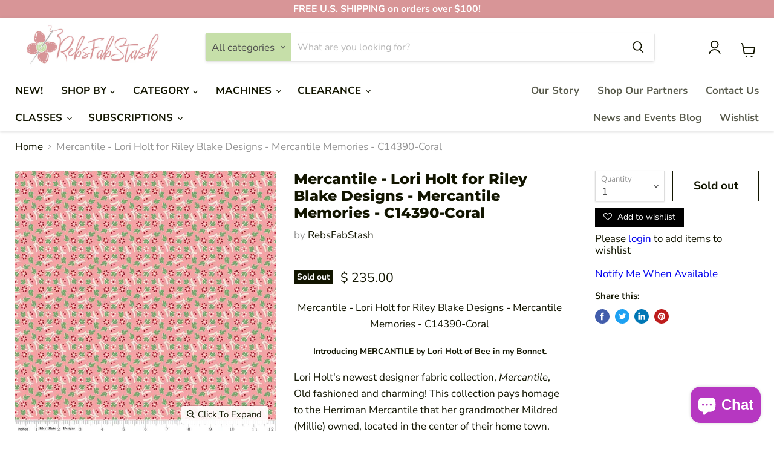

--- FILE ---
content_type: text/html; charset=utf-8
request_url: https://www.rebsfabstash.com/en-mx/products/mercantile-lori-holt-for-riley-blake-designs-mercantile-memories-c14390-coral
body_size: 58733
content:
<!doctype html>
<html class="no-js no-touch" lang="en">
  <head>
    <meta name="google-site-verification" content="XuxmaZuTsJiAZoHs7K4D2-EWAsnMbkCaUrFnHRAXPYo" />
    <meta charset="utf-8">
    <meta http-equiv="x-ua-compatible" content="IE=edge">
    <meta name="p:domain_verify" content="d28ef4ad9dce27324326d3ebcf5febbc"/>
<meta name="google-site-verification" content="JAwzq2BUJ88NmLt-tN6iwnxq0IvanvX-8hNfEEUkpUE" />
    <!-- Google Tag Manager -->
<script>(function(w,d,s,l,i){w[l]=w[l]||[];w[l].push({'gtm.start':
new Date().getTime(),event:'gtm.js'});var f=d.getElementsByTagName(s)[0],
j=d.createElement(s),dl=l!='dataLayer'?'&l='+l:'';j.async=true;j.src=
'https://www.googletagmanager.com/gtm.js?id='+i+dl;f.parentNode.insertBefore(j,f);
})(window,document,'script','dataLayer','GTM-WG42ZTV');</script>
<!-- End Google Tag Manager -->

    <link rel="preconnect" href="https://cdn.shopify.com">
    <link rel="preconnect" href="https://fonts.shopifycdn.com">
    <link rel="preconnect" href="https://v.shopify.com">
    <link rel="preconnect" href="https://cdn.shopifycloud.com">

    <title>Mercantile - Lori Holt for Riley Blake Designs - Mercantile Memories - — RebsFabStash</title>

    
      <meta name="description" content="Lori Holt Lori Holt Spring Bouquet Quilt KIT - Mercantile fabrics - Riley Blake - Quilt Top Fabric Kit - RESERVATION RESERVATION FEE $3.99. Balance will be automatically charged to your payment method on 11/30/23. Finished size approximately 69&quot; x 86&quot; Pattern is included in our kits! You will need the May Day Ruler Set to complete the quilt! Click HERE to add it to your reservation. Click here to select your backing for this kit!">
    

    
  <link rel="shortcut icon" href="//www.rebsfabstash.com/cdn/shop/files/favicon_32x32.png?v=1633497794" type="image/png">


    
      <link rel="canonical" href="https://www.rebsfabstash.com/en-mx/products/mercantile-lori-holt-for-riley-blake-designs-mercantile-memories-c14390-coral" />
    

    <meta name="viewport" content="width=device-width">

    
    















<meta property="og:site_name" content="RebsFabStash">
<meta property="og:url" content="https://www.rebsfabstash.com/en-mx/products/mercantile-lori-holt-for-riley-blake-designs-mercantile-memories-c14390-coral">
<meta property="og:title" content="Mercantile - Lori Holt for Riley Blake Designs - Mercantile Memories - C14390-Coral">
<meta property="og:type" content="website">
<meta property="og:description" content="Lori Holt Lori Holt Spring Bouquet Quilt KIT - Mercantile fabrics - Riley Blake - Quilt Top Fabric Kit - RESERVATION RESERVATION FEE $3.99. Balance will be automatically charged to your payment method on 11/30/23. Finished size approximately 69&quot; x 86&quot; Pattern is included in our kits! You will need the May Day Ruler Set to complete the quilt! Click HERE to add it to your reservation. Click here to select your backing for this kit!">




    
    
    

    
    
    <meta
      property="og:image"
      content="https://www.rebsfabstash.com/cdn/shop/files/C14390-CORAL_media-1_94557fdf-57c3-4197-8fd9-341466659875_1200x1200.jpg?v=1705079401"
    />
    <meta
      property="og:image:secure_url"
      content="https://www.rebsfabstash.com/cdn/shop/files/C14390-CORAL_media-1_94557fdf-57c3-4197-8fd9-341466659875_1200x1200.jpg?v=1705079401"
    />
    <meta property="og:image:width" content="1200" />
    <meta property="og:image:height" content="1200" />
    
    
    <meta property="og:image:alt" content="Mercantile - Lori Holt for Riley Blake Designs - Mercantile Memories - C14390-Coral-Yardage - on the bolt-RebsFabStash" />
  
















<meta name="twitter:title" content="Mercantile - Lori Holt for Riley Blake Designs - Mercantile Memories -">
<meta name="twitter:description" content="Lori Holt Lori Holt Spring Bouquet Quilt KIT - Mercantile fabrics - Riley Blake - Quilt Top Fabric Kit - RESERVATION RESERVATION FEE $3.99. Balance will be automatically charged to your payment method on 11/30/23. Finished size approximately 69&quot; x 86&quot; Pattern is included in our kits! You will need the May Day Ruler Set to complete the quilt! Click HERE to add it to your reservation. Click here to select your backing for this kit!">


    
    
    
      
      
      <meta name="twitter:card" content="summary">
    
    
    <meta
      property="twitter:image"
      content="https://www.rebsfabstash.com/cdn/shop/files/C14390-CORAL_media-1_94557fdf-57c3-4197-8fd9-341466659875_1200x1200_crop_center.jpg?v=1705079401"
    />
    <meta property="twitter:image:width" content="1200" />
    <meta property="twitter:image:height" content="1200" />
    
    
    <meta property="twitter:image:alt" content="Mercantile - Lori Holt for Riley Blake Designs - Mercantile Memories - C14390-Coral-Yardage - on the bolt-RebsFabStash" />
  



    <link rel="preload" href="//www.rebsfabstash.com/cdn/fonts/nunito_sans/nunitosans_n7.25d963ed46da26098ebeab731e90d8802d989fa5.woff2" as="font" crossorigin="anonymous">
    <link rel="preload" as="style" href="//www.rebsfabstash.com/cdn/shop/t/14/assets/theme.css?v=4672783870810527661759333336"><script>window.performance && window.performance.mark && window.performance.mark('shopify.content_for_header.start');</script><meta name="google-site-verification" content="TyNPyRogg9ea0Rnlvt2oxTMW1CAaQq2kYP6JRe-Nqjk">
<meta name="facebook-domain-verification" content="r4dqt2m35nkhkb2hvm540ilryviyq4">
<meta name="google-site-verification" content="4cAb7vmnJp6s9KLN1I9WAzHK43VYneOYXCXKZlTOMWY">
<meta id="shopify-digital-wallet" name="shopify-digital-wallet" content="/2291761241/digital_wallets/dialog">
<meta name="shopify-checkout-api-token" content="9ce8b8b6fbf39bd4636b05263a259fd4">
<meta id="in-context-paypal-metadata" data-shop-id="2291761241" data-venmo-supported="false" data-environment="production" data-locale="en_US" data-paypal-v4="true" data-currency="MXN">
<link rel="alternate" hreflang="x-default" href="https://www.rebsfabstash.com/products/mercantile-lori-holt-for-riley-blake-designs-mercantile-memories-c14390-coral">
<link rel="alternate" hreflang="en" href="https://www.rebsfabstash.com/products/mercantile-lori-holt-for-riley-blake-designs-mercantile-memories-c14390-coral">
<link rel="alternate" hreflang="en-CA" href="https://www.rebsfabstash.com/en-ca/products/mercantile-lori-holt-for-riley-blake-designs-mercantile-memories-c14390-coral">
<link rel="alternate" hreflang="en-GB" href="https://www.rebsfabstash.com/en-gb/products/mercantile-lori-holt-for-riley-blake-designs-mercantile-memories-c14390-coral">
<link rel="alternate" hreflang="en-MX" href="https://www.rebsfabstash.com/en-mx/products/mercantile-lori-holt-for-riley-blake-designs-mercantile-memories-c14390-coral">
<link rel="alternate" type="application/json+oembed" href="https://www.rebsfabstash.com/en-mx/products/mercantile-lori-holt-for-riley-blake-designs-mercantile-memories-c14390-coral.oembed">
<script async="async" src="/checkouts/internal/preloads.js?locale=en-MX"></script>
<link rel="preconnect" href="https://shop.app" crossorigin="anonymous">
<script async="async" src="https://shop.app/checkouts/internal/preloads.js?locale=en-MX&shop_id=2291761241" crossorigin="anonymous"></script>
<script id="apple-pay-shop-capabilities" type="application/json">{"shopId":2291761241,"countryCode":"US","currencyCode":"MXN","merchantCapabilities":["supports3DS"],"merchantId":"gid:\/\/shopify\/Shop\/2291761241","merchantName":"RebsFabStash","requiredBillingContactFields":["postalAddress","email","phone"],"requiredShippingContactFields":["postalAddress","email","phone"],"shippingType":"shipping","supportedNetworks":["visa","masterCard","amex","discover","elo","jcb"],"total":{"type":"pending","label":"RebsFabStash","amount":"1.00"},"shopifyPaymentsEnabled":true,"supportsSubscriptions":true}</script>
<script id="shopify-features" type="application/json">{"accessToken":"9ce8b8b6fbf39bd4636b05263a259fd4","betas":["rich-media-storefront-analytics"],"domain":"www.rebsfabstash.com","predictiveSearch":true,"shopId":2291761241,"locale":"en"}</script>
<script>var Shopify = Shopify || {};
Shopify.shop = "rebsfabstash.myshopify.com";
Shopify.locale = "en";
Shopify.currency = {"active":"MXN","rate":"18.09098889"};
Shopify.country = "MX";
Shopify.theme = {"name":"Copy of Netgains-rebsfabstash","id":134137249941,"schema_name":"Empire","schema_version":"6.0.0","theme_store_id":null,"role":"main"};
Shopify.theme.handle = "null";
Shopify.theme.style = {"id":null,"handle":null};
Shopify.cdnHost = "www.rebsfabstash.com/cdn";
Shopify.routes = Shopify.routes || {};
Shopify.routes.root = "/en-mx/";</script>
<script type="module">!function(o){(o.Shopify=o.Shopify||{}).modules=!0}(window);</script>
<script>!function(o){function n(){var o=[];function n(){o.push(Array.prototype.slice.apply(arguments))}return n.q=o,n}var t=o.Shopify=o.Shopify||{};t.loadFeatures=n(),t.autoloadFeatures=n()}(window);</script>
<script>
  window.ShopifyPay = window.ShopifyPay || {};
  window.ShopifyPay.apiHost = "shop.app\/pay";
  window.ShopifyPay.redirectState = null;
</script>
<script id="shop-js-analytics" type="application/json">{"pageType":"product"}</script>
<script defer="defer" async type="module" src="//www.rebsfabstash.com/cdn/shopifycloud/shop-js/modules/v2/client.init-shop-cart-sync_BdyHc3Nr.en.esm.js"></script>
<script defer="defer" async type="module" src="//www.rebsfabstash.com/cdn/shopifycloud/shop-js/modules/v2/chunk.common_Daul8nwZ.esm.js"></script>
<script type="module">
  await import("//www.rebsfabstash.com/cdn/shopifycloud/shop-js/modules/v2/client.init-shop-cart-sync_BdyHc3Nr.en.esm.js");
await import("//www.rebsfabstash.com/cdn/shopifycloud/shop-js/modules/v2/chunk.common_Daul8nwZ.esm.js");

  window.Shopify.SignInWithShop?.initShopCartSync?.({"fedCMEnabled":true,"windoidEnabled":true});

</script>
<script>
  window.Shopify = window.Shopify || {};
  if (!window.Shopify.featureAssets) window.Shopify.featureAssets = {};
  window.Shopify.featureAssets['shop-js'] = {"shop-cart-sync":["modules/v2/client.shop-cart-sync_QYOiDySF.en.esm.js","modules/v2/chunk.common_Daul8nwZ.esm.js"],"init-fed-cm":["modules/v2/client.init-fed-cm_DchLp9rc.en.esm.js","modules/v2/chunk.common_Daul8nwZ.esm.js"],"shop-button":["modules/v2/client.shop-button_OV7bAJc5.en.esm.js","modules/v2/chunk.common_Daul8nwZ.esm.js"],"init-windoid":["modules/v2/client.init-windoid_DwxFKQ8e.en.esm.js","modules/v2/chunk.common_Daul8nwZ.esm.js"],"shop-cash-offers":["modules/v2/client.shop-cash-offers_DWtL6Bq3.en.esm.js","modules/v2/chunk.common_Daul8nwZ.esm.js","modules/v2/chunk.modal_CQq8HTM6.esm.js"],"shop-toast-manager":["modules/v2/client.shop-toast-manager_CX9r1SjA.en.esm.js","modules/v2/chunk.common_Daul8nwZ.esm.js"],"init-shop-email-lookup-coordinator":["modules/v2/client.init-shop-email-lookup-coordinator_UhKnw74l.en.esm.js","modules/v2/chunk.common_Daul8nwZ.esm.js"],"pay-button":["modules/v2/client.pay-button_DzxNnLDY.en.esm.js","modules/v2/chunk.common_Daul8nwZ.esm.js"],"avatar":["modules/v2/client.avatar_BTnouDA3.en.esm.js"],"init-shop-cart-sync":["modules/v2/client.init-shop-cart-sync_BdyHc3Nr.en.esm.js","modules/v2/chunk.common_Daul8nwZ.esm.js"],"shop-login-button":["modules/v2/client.shop-login-button_D8B466_1.en.esm.js","modules/v2/chunk.common_Daul8nwZ.esm.js","modules/v2/chunk.modal_CQq8HTM6.esm.js"],"init-customer-accounts-sign-up":["modules/v2/client.init-customer-accounts-sign-up_C8fpPm4i.en.esm.js","modules/v2/client.shop-login-button_D8B466_1.en.esm.js","modules/v2/chunk.common_Daul8nwZ.esm.js","modules/v2/chunk.modal_CQq8HTM6.esm.js"],"init-shop-for-new-customer-accounts":["modules/v2/client.init-shop-for-new-customer-accounts_CVTO0Ztu.en.esm.js","modules/v2/client.shop-login-button_D8B466_1.en.esm.js","modules/v2/chunk.common_Daul8nwZ.esm.js","modules/v2/chunk.modal_CQq8HTM6.esm.js"],"init-customer-accounts":["modules/v2/client.init-customer-accounts_dRgKMfrE.en.esm.js","modules/v2/client.shop-login-button_D8B466_1.en.esm.js","modules/v2/chunk.common_Daul8nwZ.esm.js","modules/v2/chunk.modal_CQq8HTM6.esm.js"],"shop-follow-button":["modules/v2/client.shop-follow-button_CkZpjEct.en.esm.js","modules/v2/chunk.common_Daul8nwZ.esm.js","modules/v2/chunk.modal_CQq8HTM6.esm.js"],"lead-capture":["modules/v2/client.lead-capture_BntHBhfp.en.esm.js","modules/v2/chunk.common_Daul8nwZ.esm.js","modules/v2/chunk.modal_CQq8HTM6.esm.js"],"checkout-modal":["modules/v2/client.checkout-modal_CfxcYbTm.en.esm.js","modules/v2/chunk.common_Daul8nwZ.esm.js","modules/v2/chunk.modal_CQq8HTM6.esm.js"],"shop-login":["modules/v2/client.shop-login_Da4GZ2H6.en.esm.js","modules/v2/chunk.common_Daul8nwZ.esm.js","modules/v2/chunk.modal_CQq8HTM6.esm.js"],"payment-terms":["modules/v2/client.payment-terms_MV4M3zvL.en.esm.js","modules/v2/chunk.common_Daul8nwZ.esm.js","modules/v2/chunk.modal_CQq8HTM6.esm.js"]};
</script>
<script>(function() {
  var isLoaded = false;
  function asyncLoad() {
    if (isLoaded) return;
    isLoaded = true;
    var urls = ["https:\/\/d23dclunsivw3h.cloudfront.net\/redirect-app.js?shop=rebsfabstash.myshopify.com","\/\/cdn.shopify.com\/proxy\/fc2497e17776b5668e25b195bc0be0aa99d5020e50807a9b75b92e5fab33a4b7\/api.goaffpro.com\/loader.js?shop=rebsfabstash.myshopify.com\u0026sp-cache-control=cHVibGljLCBtYXgtYWdlPTkwMA","https:\/\/swift.perfectapps.io\/store\/assets\/dist\/js\/main.min.js?v=1_1620252297\u0026shop=rebsfabstash.myshopify.com","\/\/cdn.shopify.com\/proxy\/5c715eac880adf7d8dc6930dc3c03aa83bbbaa6047d24e0e2e96159fb60d25dd\/bingshoppingtool-t2app-prod.trafficmanager.net\/uet\/tracking_script?shop=rebsfabstash.myshopify.com\u0026sp-cache-control=cHVibGljLCBtYXgtYWdlPTkwMA","\/\/cdn.shopify.com\/proxy\/2f8bf553d1ead3653647fa14f905148d8c5262a0fbe5ea4c603123d964683807\/rebsfabstash.bookthatapp.com\/javascripts\/bta-installed.js?shop=rebsfabstash.myshopify.com\u0026sp-cache-control=cHVibGljLCBtYXgtYWdlPTkwMA","https:\/\/cdn-app.sealsubscriptions.com\/shopify\/public\/js\/sealsubscriptions.js?shop=rebsfabstash.myshopify.com","https:\/\/static-us.afterpay.com\/shopify\/afterpay-attract\/afterpay-attract-widget.js?shop=rebsfabstash.myshopify.com","https:\/\/assets.dailykarma.io\/prod\/init-v3.js?v2\u0026shop=rebsfabstash.myshopify.com","https:\/\/cartconvert-scripts.esc-apps-cdn.com\/client.js?disableCart=0\u0026disableProduct=0\u0026disablePopup=0\u0026disablePopupCart=0\u0026shop=rebsfabstash.myshopify.com","https:\/\/cdn.hextom.com\/js\/freeshippingbar.js?shop=rebsfabstash.myshopify.com"];
    for (var i = 0; i < urls.length; i++) {
      var s = document.createElement('script');
      s.type = 'text/javascript';
      s.async = true;
      s.src = urls[i];
      var x = document.getElementsByTagName('script')[0];
      x.parentNode.insertBefore(s, x);
    }
  };
  if(window.attachEvent) {
    window.attachEvent('onload', asyncLoad);
  } else {
    window.addEventListener('load', asyncLoad, false);
  }
})();</script>
<script id="__st">var __st={"a":2291761241,"offset":-28800,"reqid":"34f458c1-8a17-4d89-9b56-1d8c5bb69daa-1768940246","pageurl":"www.rebsfabstash.com\/en-mx\/products\/mercantile-lori-holt-for-riley-blake-designs-mercantile-memories-c14390-coral","u":"58c51d320d18","p":"product","rtyp":"product","rid":8121167118485};</script>
<script>window.ShopifyPaypalV4VisibilityTracking = true;</script>
<script id="captcha-bootstrap">!function(){'use strict';const t='contact',e='account',n='new_comment',o=[[t,t],['blogs',n],['comments',n],[t,'customer']],c=[[e,'customer_login'],[e,'guest_login'],[e,'recover_customer_password'],[e,'create_customer']],r=t=>t.map((([t,e])=>`form[action*='/${t}']:not([data-nocaptcha='true']) input[name='form_type'][value='${e}']`)).join(','),a=t=>()=>t?[...document.querySelectorAll(t)].map((t=>t.form)):[];function s(){const t=[...o],e=r(t);return a(e)}const i='password',u='form_key',d=['recaptcha-v3-token','g-recaptcha-response','h-captcha-response',i],f=()=>{try{return window.sessionStorage}catch{return}},m='__shopify_v',_=t=>t.elements[u];function p(t,e,n=!1){try{const o=window.sessionStorage,c=JSON.parse(o.getItem(e)),{data:r}=function(t){const{data:e,action:n}=t;return t[m]||n?{data:e,action:n}:{data:t,action:n}}(c);for(const[e,n]of Object.entries(r))t.elements[e]&&(t.elements[e].value=n);n&&o.removeItem(e)}catch(o){console.error('form repopulation failed',{error:o})}}const l='form_type',E='cptcha';function T(t){t.dataset[E]=!0}const w=window,h=w.document,L='Shopify',v='ce_forms',y='captcha';let A=!1;((t,e)=>{const n=(g='f06e6c50-85a8-45c8-87d0-21a2b65856fe',I='https://cdn.shopify.com/shopifycloud/storefront-forms-hcaptcha/ce_storefront_forms_captcha_hcaptcha.v1.5.2.iife.js',D={infoText:'Protected by hCaptcha',privacyText:'Privacy',termsText:'Terms'},(t,e,n)=>{const o=w[L][v],c=o.bindForm;if(c)return c(t,g,e,D).then(n);var r;o.q.push([[t,g,e,D],n]),r=I,A||(h.body.append(Object.assign(h.createElement('script'),{id:'captcha-provider',async:!0,src:r})),A=!0)});var g,I,D;w[L]=w[L]||{},w[L][v]=w[L][v]||{},w[L][v].q=[],w[L][y]=w[L][y]||{},w[L][y].protect=function(t,e){n(t,void 0,e),T(t)},Object.freeze(w[L][y]),function(t,e,n,w,h,L){const[v,y,A,g]=function(t,e,n){const i=e?o:[],u=t?c:[],d=[...i,...u],f=r(d),m=r(i),_=r(d.filter((([t,e])=>n.includes(e))));return[a(f),a(m),a(_),s()]}(w,h,L),I=t=>{const e=t.target;return e instanceof HTMLFormElement?e:e&&e.form},D=t=>v().includes(t);t.addEventListener('submit',(t=>{const e=I(t);if(!e)return;const n=D(e)&&!e.dataset.hcaptchaBound&&!e.dataset.recaptchaBound,o=_(e),c=g().includes(e)&&(!o||!o.value);(n||c)&&t.preventDefault(),c&&!n&&(function(t){try{if(!f())return;!function(t){const e=f();if(!e)return;const n=_(t);if(!n)return;const o=n.value;o&&e.removeItem(o)}(t);const e=Array.from(Array(32),(()=>Math.random().toString(36)[2])).join('');!function(t,e){_(t)||t.append(Object.assign(document.createElement('input'),{type:'hidden',name:u})),t.elements[u].value=e}(t,e),function(t,e){const n=f();if(!n)return;const o=[...t.querySelectorAll(`input[type='${i}']`)].map((({name:t})=>t)),c=[...d,...o],r={};for(const[a,s]of new FormData(t).entries())c.includes(a)||(r[a]=s);n.setItem(e,JSON.stringify({[m]:1,action:t.action,data:r}))}(t,e)}catch(e){console.error('failed to persist form',e)}}(e),e.submit())}));const S=(t,e)=>{t&&!t.dataset[E]&&(n(t,e.some((e=>e===t))),T(t))};for(const o of['focusin','change'])t.addEventListener(o,(t=>{const e=I(t);D(e)&&S(e,y())}));const B=e.get('form_key'),M=e.get(l),P=B&&M;t.addEventListener('DOMContentLoaded',(()=>{const t=y();if(P)for(const e of t)e.elements[l].value===M&&p(e,B);[...new Set([...A(),...v().filter((t=>'true'===t.dataset.shopifyCaptcha))])].forEach((e=>S(e,t)))}))}(h,new URLSearchParams(w.location.search),n,t,e,['guest_login'])})(!0,!0)}();</script>
<script integrity="sha256-4kQ18oKyAcykRKYeNunJcIwy7WH5gtpwJnB7kiuLZ1E=" data-source-attribution="shopify.loadfeatures" defer="defer" src="//www.rebsfabstash.com/cdn/shopifycloud/storefront/assets/storefront/load_feature-a0a9edcb.js" crossorigin="anonymous"></script>
<script crossorigin="anonymous" defer="defer" src="//www.rebsfabstash.com/cdn/shopifycloud/storefront/assets/shopify_pay/storefront-65b4c6d7.js?v=20250812"></script>
<script data-source-attribution="shopify.dynamic_checkout.dynamic.init">var Shopify=Shopify||{};Shopify.PaymentButton=Shopify.PaymentButton||{isStorefrontPortableWallets:!0,init:function(){window.Shopify.PaymentButton.init=function(){};var t=document.createElement("script");t.src="https://www.rebsfabstash.com/cdn/shopifycloud/portable-wallets/latest/portable-wallets.en.js",t.type="module",document.head.appendChild(t)}};
</script>
<script data-source-attribution="shopify.dynamic_checkout.buyer_consent">
  function portableWalletsHideBuyerConsent(e){var t=document.getElementById("shopify-buyer-consent"),n=document.getElementById("shopify-subscription-policy-button");t&&n&&(t.classList.add("hidden"),t.setAttribute("aria-hidden","true"),n.removeEventListener("click",e))}function portableWalletsShowBuyerConsent(e){var t=document.getElementById("shopify-buyer-consent"),n=document.getElementById("shopify-subscription-policy-button");t&&n&&(t.classList.remove("hidden"),t.removeAttribute("aria-hidden"),n.addEventListener("click",e))}window.Shopify?.PaymentButton&&(window.Shopify.PaymentButton.hideBuyerConsent=portableWalletsHideBuyerConsent,window.Shopify.PaymentButton.showBuyerConsent=portableWalletsShowBuyerConsent);
</script>
<script data-source-attribution="shopify.dynamic_checkout.cart.bootstrap">document.addEventListener("DOMContentLoaded",(function(){function t(){return document.querySelector("shopify-accelerated-checkout-cart, shopify-accelerated-checkout")}if(t())Shopify.PaymentButton.init();else{new MutationObserver((function(e,n){t()&&(Shopify.PaymentButton.init(),n.disconnect())})).observe(document.body,{childList:!0,subtree:!0})}}));
</script>
<script id='scb4127' type='text/javascript' async='' src='https://www.rebsfabstash.com/cdn/shopifycloud/privacy-banner/storefront-banner.js'></script><link id="shopify-accelerated-checkout-styles" rel="stylesheet" media="screen" href="https://www.rebsfabstash.com/cdn/shopifycloud/portable-wallets/latest/accelerated-checkout-backwards-compat.css" crossorigin="anonymous">
<style id="shopify-accelerated-checkout-cart">
        #shopify-buyer-consent {
  margin-top: 1em;
  display: inline-block;
  width: 100%;
}

#shopify-buyer-consent.hidden {
  display: none;
}

#shopify-subscription-policy-button {
  background: none;
  border: none;
  padding: 0;
  text-decoration: underline;
  font-size: inherit;
  cursor: pointer;
}

#shopify-subscription-policy-button::before {
  box-shadow: none;
}

      </style>

<script>window.performance && window.performance.mark && window.performance.mark('shopify.content_for_header.end');</script><script id="shop-promise-product" type="application/json">
  {
    "productId": "8121167118485",
    "variantId": "44004703830165"
  }
</script>
<script id="shop-promise-features" type="application/json">
  {
    "supportedPromiseBrands": ["buy_with_prime"],
    "f_b9ba94d16a7d18ccd91d68be01e37df6": false,
    "f_85e460659f2e1fdd04f763b1587427a4": false
  }
</script>
<script fetchpriority="high" defer="defer" src="https://www.rebsfabstash.com/cdn/shopifycloud/shop-promise-pdp/prod/shop_promise_pdp.js?v=1" data-source-attribution="shopify.shop-promise-pdp" crossorigin="anonymous"></script>
<link rel="preload" href="https://static-na.payments-amazon.com/checkout.js" as="script">
<link href="//www.rebsfabstash.com/cdn/shop/t/14/assets/theme.css?v=4672783870810527661759333336" rel="stylesheet" type="text/css" media="all" />

    <script src="//www.rebsfabstash.com/cdn/shop/t/14/assets/timesact.js?v=21498214327415004471691616479" defer></script>
    
    <script>
      window.Theme = window.Theme || {};
      window.Theme.routes = {
        "root_url": "/en-mx",
        "account_url": "/en-mx/account",
        "account_login_url": "/en-mx/account/login",
        "account_logout_url": "/en-mx/account/logout",
        "account_register_url": "/en-mx/account/register",
        "account_addresses_url": "/en-mx/account/addresses",
        "collections_url": "/en-mx/collections",
        "all_products_collection_url": "/en-mx/collections/all",
        "search_url": "/en-mx/search",
        "cart_url": "/en-mx/cart",
        "cart_add_url": "/en-mx/cart/add",
        "cart_change_url": "/en-mx/cart/change",
        "cart_clear_url": "/en-mx/cart/clear",
        "product_recommendations_url": "/en-mx/recommendations/products",
      };
    </script>
    

  
 <script>
 let ps_apiURI = "https://swift-api.perfectapps.io/api";
 let ps_storeUrl = "https://swift.perfectapps.io";
 let ps_productId = "8121167118485";
 </script> 
  
  
   
<!-- Start of Judge.me Core -->
<link rel="dns-prefetch" href="https://cdn.judge.me/">
<script data-cfasync='false' class='jdgm-settings-script'>window.jdgmSettings={"pagination":5,"disable_web_reviews":false,"badge_no_review_text":"No reviews","badge_n_reviews_text":"{{ n }} review/reviews","badge_star_color":"#f67476","hide_badge_preview_if_no_reviews":true,"badge_hide_text":false,"enforce_center_preview_badge":false,"widget_title":"Customer Reviews","widget_open_form_text":"Write a review","widget_close_form_text":"Cancel review","widget_refresh_page_text":"Refresh page","widget_summary_text":"Based on {{ number_of_reviews }} review/reviews","widget_no_review_text":"Be the first to write a review","widget_name_field_text":"Display name","widget_verified_name_field_text":"Verified Name (public)","widget_name_placeholder_text":"Display name","widget_required_field_error_text":"This field is required.","widget_email_field_text":"Email address","widget_verified_email_field_text":"Verified Email (private, can not be edited)","widget_email_placeholder_text":"Your email address","widget_email_field_error_text":"Please enter a valid email address.","widget_rating_field_text":"Rating","widget_review_title_field_text":"Review Title","widget_review_title_placeholder_text":"Give your review a title","widget_review_body_field_text":"Review content","widget_review_body_placeholder_text":"Start writing here...","widget_pictures_field_text":"Picture/Video (optional)","widget_submit_review_text":"Submit Review","widget_submit_verified_review_text":"Submit Verified Review","widget_submit_success_msg_with_auto_publish":"Thank you! Please refresh the page in a few moments to see your review. You can remove or edit your review by logging into \u003ca href='https://judge.me/login' target='_blank' rel='nofollow noopener'\u003eJudge.me\u003c/a\u003e","widget_submit_success_msg_no_auto_publish":"Thank you! Your review will be published as soon as it is approved by the shop admin. You can remove or edit your review by logging into \u003ca href='https://judge.me/login' target='_blank' rel='nofollow noopener'\u003eJudge.me\u003c/a\u003e","widget_show_default_reviews_out_of_total_text":"Showing {{ n_reviews_shown }} out of {{ n_reviews }} reviews.","widget_show_all_link_text":"Show all","widget_show_less_link_text":"Show less","widget_author_said_text":"{{ reviewer_name }} said:","widget_days_text":"{{ n }} days ago","widget_weeks_text":"{{ n }} week/weeks ago","widget_months_text":"{{ n }} month/months ago","widget_years_text":"{{ n }} year/years ago","widget_yesterday_text":"Yesterday","widget_today_text":"Today","widget_replied_text":"\u003e\u003e {{ shop_name }} replied:","widget_read_more_text":"Read more","widget_reviewer_name_as_initial":"","widget_rating_filter_color":"#fbcd0a","widget_rating_filter_see_all_text":"See all reviews","widget_sorting_most_recent_text":"Most Recent","widget_sorting_highest_rating_text":"Highest Rating","widget_sorting_lowest_rating_text":"Lowest Rating","widget_sorting_with_pictures_text":"Only Pictures","widget_sorting_most_helpful_text":"Most Helpful","widget_open_question_form_text":"Ask a question","widget_reviews_subtab_text":"Reviews","widget_questions_subtab_text":"Questions","widget_question_label_text":"Question","widget_answer_label_text":"Answer","widget_question_placeholder_text":"Write your question here","widget_submit_question_text":"Submit Question","widget_question_submit_success_text":"Thank you for your question! We will notify you once it gets answered.","widget_star_color":"#f67476","verified_badge_text":"Verified","verified_badge_bg_color":"","verified_badge_text_color":"","verified_badge_placement":"left-of-reviewer-name","widget_review_max_height":"","widget_hide_border":false,"widget_social_share":false,"widget_thumb":false,"widget_review_location_show":false,"widget_location_format":"","all_reviews_include_out_of_store_products":true,"all_reviews_out_of_store_text":"(out of store)","all_reviews_pagination":100,"all_reviews_product_name_prefix_text":"about","enable_review_pictures":false,"enable_question_anwser":false,"widget_theme":"default","review_date_format":"mm/dd/yyyy","default_sort_method":"most-recent","widget_product_reviews_subtab_text":"Product Reviews","widget_shop_reviews_subtab_text":"Shop Reviews","widget_other_products_reviews_text":"Reviews for other products","widget_store_reviews_subtab_text":"Store reviews","widget_no_store_reviews_text":"This store hasn't received any reviews yet","widget_web_restriction_product_reviews_text":"This product hasn't received any reviews yet","widget_no_items_text":"No items found","widget_show_more_text":"Show more","widget_write_a_store_review_text":"Write a Store Review","widget_other_languages_heading":"Reviews in Other Languages","widget_translate_review_text":"Translate review to {{ language }}","widget_translating_review_text":"Translating...","widget_show_original_translation_text":"Show original ({{ language }})","widget_translate_review_failed_text":"Review couldn't be translated.","widget_translate_review_retry_text":"Retry","widget_translate_review_try_again_later_text":"Try again later","show_product_url_for_grouped_product":false,"widget_sorting_pictures_first_text":"Pictures First","show_pictures_on_all_rev_page_mobile":false,"show_pictures_on_all_rev_page_desktop":false,"floating_tab_hide_mobile_install_preference":false,"floating_tab_button_name":"★ Reviews","floating_tab_title":"Let customers speak for us","floating_tab_button_color":"","floating_tab_button_background_color":"","floating_tab_url":"","floating_tab_url_enabled":false,"floating_tab_tab_style":"text","all_reviews_text_badge_text":"Customers rate us {{ shop.metafields.judgeme.all_reviews_rating | round: 1 }}/5 based on {{ shop.metafields.judgeme.all_reviews_count }} reviews.","all_reviews_text_badge_text_branded_style":"{{ shop.metafields.judgeme.all_reviews_rating | round: 1 }} out of 5 stars based on {{ shop.metafields.judgeme.all_reviews_count }} reviews","is_all_reviews_text_badge_a_link":false,"show_stars_for_all_reviews_text_badge":false,"all_reviews_text_badge_url":"","all_reviews_text_style":"text","all_reviews_text_color_style":"judgeme_brand_color","all_reviews_text_color":"#108474","all_reviews_text_show_jm_brand":true,"featured_carousel_show_header":true,"featured_carousel_title":"CUSTOMERS TESTIMONIAL","testimonials_carousel_title":"Customers are saying","videos_carousel_title":"Real customer stories","cards_carousel_title":"Customers are saying","featured_carousel_count_text":"from {{ n }} reviews","featured_carousel_add_link_to_all_reviews_page":false,"featured_carousel_url":"","featured_carousel_show_images":true,"featured_carousel_autoslide_interval":5,"featured_carousel_arrows_on_the_sides":false,"featured_carousel_height":250,"featured_carousel_width":80,"featured_carousel_image_size":0,"featured_carousel_image_height":250,"featured_carousel_arrow_color":"#eeeeee","verified_count_badge_style":"vintage","verified_count_badge_orientation":"horizontal","verified_count_badge_color_style":"judgeme_brand_color","verified_count_badge_color":"#108474","is_verified_count_badge_a_link":false,"verified_count_badge_url":"","verified_count_badge_show_jm_brand":true,"widget_rating_preset_default":5,"widget_first_sub_tab":"product-reviews","widget_show_histogram":true,"widget_histogram_use_custom_color":false,"widget_pagination_use_custom_color":false,"widget_star_use_custom_color":true,"widget_verified_badge_use_custom_color":false,"widget_write_review_use_custom_color":false,"picture_reminder_submit_button":"Upload Pictures","enable_review_videos":false,"mute_video_by_default":false,"widget_sorting_videos_first_text":"Videos First","widget_review_pending_text":"Pending","featured_carousel_items_for_large_screen":3,"social_share_options_order":"Facebook,Twitter","remove_microdata_snippet":true,"disable_json_ld":false,"enable_json_ld_products":false,"preview_badge_show_question_text":false,"preview_badge_no_question_text":"No questions","preview_badge_n_question_text":"{{ number_of_questions }} question/questions","qa_badge_show_icon":false,"qa_badge_position":"same-row","remove_judgeme_branding":false,"widget_add_search_bar":false,"widget_search_bar_placeholder":"Search","widget_sorting_verified_only_text":"Verified only","featured_carousel_theme":"default","featured_carousel_show_rating":true,"featured_carousel_show_title":true,"featured_carousel_show_body":true,"featured_carousel_show_date":false,"featured_carousel_show_reviewer":true,"featured_carousel_show_product":false,"featured_carousel_header_background_color":"#108474","featured_carousel_header_text_color":"#ffffff","featured_carousel_name_product_separator":"reviewed","featured_carousel_full_star_background":"#d89597","featured_carousel_empty_star_background":"#d89597","featured_carousel_vertical_theme_background":"#f9fafb","featured_carousel_verified_badge_enable":false,"featured_carousel_verified_badge_color":"#108474","featured_carousel_border_style":"round","featured_carousel_review_line_length_limit":3,"featured_carousel_more_reviews_button_text":"Read more reviews","featured_carousel_view_product_button_text":"View product","all_reviews_page_load_reviews_on":"scroll","all_reviews_page_load_more_text":"Load More Reviews","disable_fb_tab_reviews":false,"enable_ajax_cdn_cache":false,"widget_public_name_text":"displayed publicly like","default_reviewer_name":"John Smith","default_reviewer_name_has_non_latin":true,"widget_reviewer_anonymous":"Anonymous","medals_widget_title":"Judge.me Review Medals","medals_widget_background_color":"#f9fafb","medals_widget_position":"footer_all_pages","medals_widget_border_color":"#f9fafb","medals_widget_verified_text_position":"left","medals_widget_use_monochromatic_version":false,"medals_widget_elements_color":"#108474","show_reviewer_avatar":true,"widget_invalid_yt_video_url_error_text":"Not a YouTube video URL","widget_max_length_field_error_text":"Please enter no more than {0} characters.","widget_show_country_flag":false,"widget_show_collected_via_shop_app":true,"widget_verified_by_shop_badge_style":"light","widget_verified_by_shop_text":"Verified by Shop","widget_show_photo_gallery":false,"widget_load_with_code_splitting":true,"widget_ugc_install_preference":false,"widget_ugc_title":"Made by us, Shared by you","widget_ugc_subtitle":"Tag us to see your picture featured in our page","widget_ugc_arrows_color":"#ffffff","widget_ugc_primary_button_text":"Buy Now","widget_ugc_primary_button_background_color":"#108474","widget_ugc_primary_button_text_color":"#ffffff","widget_ugc_primary_button_border_width":"0","widget_ugc_primary_button_border_style":"none","widget_ugc_primary_button_border_color":"#108474","widget_ugc_primary_button_border_radius":"25","widget_ugc_secondary_button_text":"Load More","widget_ugc_secondary_button_background_color":"#ffffff","widget_ugc_secondary_button_text_color":"#108474","widget_ugc_secondary_button_border_width":"2","widget_ugc_secondary_button_border_style":"solid","widget_ugc_secondary_button_border_color":"#108474","widget_ugc_secondary_button_border_radius":"25","widget_ugc_reviews_button_text":"View Reviews","widget_ugc_reviews_button_background_color":"#ffffff","widget_ugc_reviews_button_text_color":"#108474","widget_ugc_reviews_button_border_width":"2","widget_ugc_reviews_button_border_style":"solid","widget_ugc_reviews_button_border_color":"#108474","widget_ugc_reviews_button_border_radius":"25","widget_ugc_reviews_button_link_to":"judgeme-reviews-page","widget_ugc_show_post_date":true,"widget_ugc_max_width":"800","widget_rating_metafield_value_type":true,"widget_primary_color":"#108474","widget_enable_secondary_color":false,"widget_secondary_color":"#edf5f5","widget_summary_average_rating_text":"{{ average_rating }} out of 5","widget_media_grid_title":"Customer photos \u0026 videos","widget_media_grid_see_more_text":"See more","widget_round_style":false,"widget_show_product_medals":true,"widget_verified_by_judgeme_text":"Verified by Judge.me","widget_show_store_medals":true,"widget_verified_by_judgeme_text_in_store_medals":"Verified by Judge.me","widget_media_field_exceed_quantity_message":"Sorry, we can only accept {{ max_media }} for one review.","widget_media_field_exceed_limit_message":"{{ file_name }} is too large, please select a {{ media_type }} less than {{ size_limit }}MB.","widget_review_submitted_text":"Review Submitted!","widget_question_submitted_text":"Question Submitted!","widget_close_form_text_question":"Cancel","widget_write_your_answer_here_text":"Write your answer here","widget_enabled_branded_link":true,"widget_show_collected_by_judgeme":false,"widget_reviewer_name_color":"","widget_write_review_text_color":"","widget_write_review_bg_color":"","widget_collected_by_judgeme_text":"collected by Judge.me","widget_pagination_type":"standard","widget_load_more_text":"Load More","widget_load_more_color":"#108474","widget_full_review_text":"Full Review","widget_read_more_reviews_text":"Read More Reviews","widget_read_questions_text":"Read Questions","widget_questions_and_answers_text":"Questions \u0026 Answers","widget_verified_by_text":"Verified by","widget_verified_text":"Verified","widget_number_of_reviews_text":"{{ number_of_reviews }} reviews","widget_back_button_text":"Back","widget_next_button_text":"Next","widget_custom_forms_filter_button":"Filters","custom_forms_style":"vertical","widget_show_review_information":false,"how_reviews_are_collected":"How reviews are collected?","widget_show_review_keywords":false,"widget_gdpr_statement":"How we use your data: We'll only contact you about the review you left, and only if necessary. By submitting your review, you agree to Judge.me's \u003ca href='https://judge.me/terms' target='_blank' rel='nofollow noopener'\u003eterms\u003c/a\u003e, \u003ca href='https://judge.me/privacy' target='_blank' rel='nofollow noopener'\u003eprivacy\u003c/a\u003e and \u003ca href='https://judge.me/content-policy' target='_blank' rel='nofollow noopener'\u003econtent\u003c/a\u003e policies.","widget_multilingual_sorting_enabled":false,"widget_translate_review_content_enabled":false,"widget_translate_review_content_method":"manual","popup_widget_review_selection":"automatically_with_pictures","popup_widget_round_border_style":true,"popup_widget_show_title":true,"popup_widget_show_body":true,"popup_widget_show_reviewer":false,"popup_widget_show_product":true,"popup_widget_show_pictures":true,"popup_widget_use_review_picture":true,"popup_widget_show_on_home_page":true,"popup_widget_show_on_product_page":true,"popup_widget_show_on_collection_page":true,"popup_widget_show_on_cart_page":true,"popup_widget_position":"bottom_left","popup_widget_first_review_delay":5,"popup_widget_duration":5,"popup_widget_interval":5,"popup_widget_review_count":5,"popup_widget_hide_on_mobile":true,"review_snippet_widget_round_border_style":true,"review_snippet_widget_card_color":"#FFFFFF","review_snippet_widget_slider_arrows_background_color":"#FFFFFF","review_snippet_widget_slider_arrows_color":"#000000","review_snippet_widget_star_color":"#108474","show_product_variant":false,"all_reviews_product_variant_label_text":"Variant: ","widget_show_verified_branding":false,"widget_ai_summary_title":"Customers say","widget_ai_summary_disclaimer":"AI-powered review summary based on recent customer reviews","widget_show_ai_summary":false,"widget_show_ai_summary_bg":false,"widget_show_review_title_input":true,"redirect_reviewers_invited_via_email":"review_widget","request_store_review_after_product_review":false,"request_review_other_products_in_order":false,"review_form_color_scheme":"default","review_form_corner_style":"square","review_form_star_color":{},"review_form_text_color":"#333333","review_form_background_color":"#ffffff","review_form_field_background_color":"#fafafa","review_form_button_color":{},"review_form_button_text_color":"#ffffff","review_form_modal_overlay_color":"#000000","review_content_screen_title_text":"How would you rate this product?","review_content_introduction_text":"We would love it if you would share a bit about your experience.","store_review_form_title_text":"How would you rate this store?","store_review_form_introduction_text":"We would love it if you would share a bit about your experience.","show_review_guidance_text":true,"one_star_review_guidance_text":"Poor","five_star_review_guidance_text":"Great","customer_information_screen_title_text":"About you","customer_information_introduction_text":"Please tell us more about you.","custom_questions_screen_title_text":"Your experience in more detail","custom_questions_introduction_text":"Here are a few questions to help us understand more about your experience.","review_submitted_screen_title_text":"Thanks for your review!","review_submitted_screen_thank_you_text":"We are processing it and it will appear on the store soon.","review_submitted_screen_email_verification_text":"Please confirm your email by clicking the link we just sent you. This helps us keep reviews authentic.","review_submitted_request_store_review_text":"Would you like to share your experience of shopping with us?","review_submitted_review_other_products_text":"Would you like to review these products?","store_review_screen_title_text":"Would you like to share your experience of shopping with us?","store_review_introduction_text":"We value your feedback and use it to improve. Please share any thoughts or suggestions you have.","reviewer_media_screen_title_picture_text":"Share a picture","reviewer_media_introduction_picture_text":"Upload a photo to support your review.","reviewer_media_screen_title_video_text":"Share a video","reviewer_media_introduction_video_text":"Upload a video to support your review.","reviewer_media_screen_title_picture_or_video_text":"Share a picture or video","reviewer_media_introduction_picture_or_video_text":"Upload a photo or video to support your review.","reviewer_media_youtube_url_text":"Paste your Youtube URL here","advanced_settings_next_step_button_text":"Next","advanced_settings_close_review_button_text":"Close","modal_write_review_flow":false,"write_review_flow_required_text":"Required","write_review_flow_privacy_message_text":"We respect your privacy.","write_review_flow_anonymous_text":"Post review as anonymous","write_review_flow_visibility_text":"This won't be visible to other customers.","write_review_flow_multiple_selection_help_text":"Select as many as you like","write_review_flow_single_selection_help_text":"Select one option","write_review_flow_required_field_error_text":"This field is required","write_review_flow_invalid_email_error_text":"Please enter a valid email address","write_review_flow_max_length_error_text":"Max. {{ max_length }} characters.","write_review_flow_media_upload_text":"\u003cb\u003eClick to upload\u003c/b\u003e or drag and drop","write_review_flow_gdpr_statement":"We'll only contact you about your review if necessary. By submitting your review, you agree to our \u003ca href='https://judge.me/terms' target='_blank' rel='nofollow noopener'\u003eterms and conditions\u003c/a\u003e and \u003ca href='https://judge.me/privacy' target='_blank' rel='nofollow noopener'\u003eprivacy policy\u003c/a\u003e.","rating_only_reviews_enabled":false,"show_negative_reviews_help_screen":false,"new_review_flow_help_screen_rating_threshold":3,"negative_review_resolution_screen_title_text":"Tell us more","negative_review_resolution_text":"Your experience matters to us. If there were issues with your purchase, we're here to help. Feel free to reach out to us, we'd love the opportunity to make things right.","negative_review_resolution_button_text":"Contact us","negative_review_resolution_proceed_with_review_text":"Leave a review","negative_review_resolution_subject":"Issue with purchase from {{ shop_name }}.{{ order_name }}","preview_badge_collection_page_install_status":false,"widget_review_custom_css":"","preview_badge_custom_css":"","preview_badge_stars_count":"5-stars","featured_carousel_custom_css":"","floating_tab_custom_css":"","all_reviews_widget_custom_css":"","medals_widget_custom_css":"","verified_badge_custom_css":"","all_reviews_text_custom_css":"","transparency_badges_collected_via_store_invite":false,"transparency_badges_from_another_provider":false,"transparency_badges_collected_from_store_visitor":false,"transparency_badges_collected_by_verified_review_provider":false,"transparency_badges_earned_reward":false,"transparency_badges_collected_via_store_invite_text":"Review collected via store invitation","transparency_badges_from_another_provider_text":"Review collected from another provider","transparency_badges_collected_from_store_visitor_text":"Review collected from a store visitor","transparency_badges_written_in_google_text":"Review written in Google","transparency_badges_written_in_etsy_text":"Review written in Etsy","transparency_badges_written_in_shop_app_text":"Review written in Shop App","transparency_badges_earned_reward_text":"Review earned a reward for future purchase","product_review_widget_per_page":10,"widget_store_review_label_text":"Review about the store","checkout_comment_extension_title_on_product_page":"Customer Comments","checkout_comment_extension_num_latest_comment_show":5,"checkout_comment_extension_format":"name_and_timestamp","checkout_comment_customer_name":"last_initial","checkout_comment_comment_notification":true,"preview_badge_collection_page_install_preference":true,"preview_badge_home_page_install_preference":false,"preview_badge_product_page_install_preference":true,"review_widget_install_preference":"bottom","review_carousel_install_preference":false,"floating_reviews_tab_install_preference":"none","verified_reviews_count_badge_install_preference":false,"all_reviews_text_install_preference":false,"review_widget_best_location":true,"judgeme_medals_install_preference":false,"review_widget_revamp_enabled":false,"review_widget_qna_enabled":false,"review_widget_header_theme":"minimal","review_widget_widget_title_enabled":true,"review_widget_header_text_size":"medium","review_widget_header_text_weight":"regular","review_widget_average_rating_style":"compact","review_widget_bar_chart_enabled":true,"review_widget_bar_chart_type":"numbers","review_widget_bar_chart_style":"standard","review_widget_expanded_media_gallery_enabled":false,"review_widget_reviews_section_theme":"standard","review_widget_image_style":"thumbnails","review_widget_review_image_ratio":"square","review_widget_stars_size":"medium","review_widget_verified_badge":"standard_text","review_widget_review_title_text_size":"medium","review_widget_review_text_size":"medium","review_widget_review_text_length":"medium","review_widget_number_of_columns_desktop":3,"review_widget_carousel_transition_speed":5,"review_widget_custom_questions_answers_display":"always","review_widget_button_text_color":"#FFFFFF","review_widget_text_color":"#000000","review_widget_lighter_text_color":"#7B7B7B","review_widget_corner_styling":"soft","review_widget_review_word_singular":"review","review_widget_review_word_plural":"reviews","review_widget_voting_label":"Helpful?","review_widget_shop_reply_label":"Reply from {{ shop_name }}:","review_widget_filters_title":"Filters","qna_widget_question_word_singular":"Question","qna_widget_question_word_plural":"Questions","qna_widget_answer_reply_label":"Answer from {{ answerer_name }}:","qna_content_screen_title_text":"Ask a question about this product","qna_widget_question_required_field_error_text":"Please enter your question.","qna_widget_flow_gdpr_statement":"We'll only contact you about your question if necessary. By submitting your question, you agree to our \u003ca href='https://judge.me/terms' target='_blank' rel='nofollow noopener'\u003eterms and conditions\u003c/a\u003e and \u003ca href='https://judge.me/privacy' target='_blank' rel='nofollow noopener'\u003eprivacy policy\u003c/a\u003e.","qna_widget_question_submitted_text":"Thanks for your question!","qna_widget_close_form_text_question":"Close","qna_widget_question_submit_success_text":"We’ll notify you by email when your question is answered.","all_reviews_widget_v2025_enabled":false,"all_reviews_widget_v2025_header_theme":"default","all_reviews_widget_v2025_widget_title_enabled":true,"all_reviews_widget_v2025_header_text_size":"medium","all_reviews_widget_v2025_header_text_weight":"regular","all_reviews_widget_v2025_average_rating_style":"compact","all_reviews_widget_v2025_bar_chart_enabled":true,"all_reviews_widget_v2025_bar_chart_type":"numbers","all_reviews_widget_v2025_bar_chart_style":"standard","all_reviews_widget_v2025_expanded_media_gallery_enabled":false,"all_reviews_widget_v2025_show_store_medals":true,"all_reviews_widget_v2025_show_photo_gallery":true,"all_reviews_widget_v2025_show_review_keywords":false,"all_reviews_widget_v2025_show_ai_summary":false,"all_reviews_widget_v2025_show_ai_summary_bg":false,"all_reviews_widget_v2025_add_search_bar":false,"all_reviews_widget_v2025_default_sort_method":"most-recent","all_reviews_widget_v2025_reviews_per_page":10,"all_reviews_widget_v2025_reviews_section_theme":"default","all_reviews_widget_v2025_image_style":"thumbnails","all_reviews_widget_v2025_review_image_ratio":"square","all_reviews_widget_v2025_stars_size":"medium","all_reviews_widget_v2025_verified_badge":"bold_badge","all_reviews_widget_v2025_review_title_text_size":"medium","all_reviews_widget_v2025_review_text_size":"medium","all_reviews_widget_v2025_review_text_length":"medium","all_reviews_widget_v2025_number_of_columns_desktop":3,"all_reviews_widget_v2025_carousel_transition_speed":5,"all_reviews_widget_v2025_custom_questions_answers_display":"always","all_reviews_widget_v2025_show_product_variant":false,"all_reviews_widget_v2025_show_reviewer_avatar":true,"all_reviews_widget_v2025_reviewer_name_as_initial":"","all_reviews_widget_v2025_review_location_show":false,"all_reviews_widget_v2025_location_format":"","all_reviews_widget_v2025_show_country_flag":false,"all_reviews_widget_v2025_verified_by_shop_badge_style":"light","all_reviews_widget_v2025_social_share":false,"all_reviews_widget_v2025_social_share_options_order":"Facebook,Twitter,LinkedIn,Pinterest","all_reviews_widget_v2025_pagination_type":"standard","all_reviews_widget_v2025_button_text_color":"#FFFFFF","all_reviews_widget_v2025_text_color":"#000000","all_reviews_widget_v2025_lighter_text_color":"#7B7B7B","all_reviews_widget_v2025_corner_styling":"soft","all_reviews_widget_v2025_title":"Customer reviews","all_reviews_widget_v2025_ai_summary_title":"Customers say about this store","all_reviews_widget_v2025_no_review_text":"Be the first to write a review","platform":"shopify","branding_url":"https://app.judge.me/reviews/stores/www.rebsfabstash.com","branding_text":"Powered by Judge.me","locale":"en","reply_name":"RebsFabStash","widget_version":"2.1","footer":true,"autopublish":true,"review_dates":false,"enable_custom_form":false,"shop_use_review_site":true,"shop_locale":"en","enable_multi_locales_translations":false,"show_review_title_input":true,"review_verification_email_status":"always","can_be_branded":true,"reply_name_text":"RebsFabStash"};</script> <style class='jdgm-settings-style'>.jdgm-xx{left:0}:not(.jdgm-prev-badge__stars)>.jdgm-star{color:#f67476}.jdgm-histogram .jdgm-star.jdgm-star{color:#f67476}.jdgm-preview-badge .jdgm-star.jdgm-star{color:#f67476}.jdgm-histogram .jdgm-histogram__bar-content{background:#fbcd0a}.jdgm-histogram .jdgm-histogram__bar:after{background:#fbcd0a}.jdgm-prev-badge[data-average-rating='0.00']{display:none !important}.jdgm-rev .jdgm-rev__timestamp,.jdgm-quest .jdgm-rev__timestamp,.jdgm-carousel-item__timestamp{display:none !important}.jdgm-author-all-initials{display:none !important}.jdgm-author-last-initial{display:none !important}.jdgm-rev-widg__title{visibility:hidden}.jdgm-rev-widg__summary-text{visibility:hidden}.jdgm-prev-badge__text{visibility:hidden}.jdgm-rev__replier:before{content:'RebsFabStash'}.jdgm-rev__prod-link-prefix:before{content:'about'}.jdgm-rev__variant-label:before{content:'Variant: '}.jdgm-rev__out-of-store-text:before{content:'(out of store)'}@media only screen and (min-width: 768px){.jdgm-rev__pics .jdgm-rev_all-rev-page-picture-separator,.jdgm-rev__pics .jdgm-rev__product-picture{display:none}}@media only screen and (max-width: 768px){.jdgm-rev__pics .jdgm-rev_all-rev-page-picture-separator,.jdgm-rev__pics .jdgm-rev__product-picture{display:none}}.jdgm-preview-badge[data-template="index"]{display:none !important}.jdgm-verified-count-badget[data-from-snippet="true"]{display:none !important}.jdgm-carousel-wrapper[data-from-snippet="true"]{display:none !important}.jdgm-all-reviews-text[data-from-snippet="true"]{display:none !important}.jdgm-medals-section[data-from-snippet="true"]{display:none !important}.jdgm-ugc-media-wrapper[data-from-snippet="true"]{display:none !important}.jdgm-rev__transparency-badge[data-badge-type="review_collected_via_store_invitation"]{display:none !important}.jdgm-rev__transparency-badge[data-badge-type="review_collected_from_another_provider"]{display:none !important}.jdgm-rev__transparency-badge[data-badge-type="review_collected_from_store_visitor"]{display:none !important}.jdgm-rev__transparency-badge[data-badge-type="review_written_in_etsy"]{display:none !important}.jdgm-rev__transparency-badge[data-badge-type="review_written_in_google_business"]{display:none !important}.jdgm-rev__transparency-badge[data-badge-type="review_written_in_shop_app"]{display:none !important}.jdgm-rev__transparency-badge[data-badge-type="review_earned_for_future_purchase"]{display:none !important}
</style> <style class='jdgm-settings-style'></style>

  
  
  
  <style class='jdgm-miracle-styles'>
  @-webkit-keyframes jdgm-spin{0%{-webkit-transform:rotate(0deg);-ms-transform:rotate(0deg);transform:rotate(0deg)}100%{-webkit-transform:rotate(359deg);-ms-transform:rotate(359deg);transform:rotate(359deg)}}@keyframes jdgm-spin{0%{-webkit-transform:rotate(0deg);-ms-transform:rotate(0deg);transform:rotate(0deg)}100%{-webkit-transform:rotate(359deg);-ms-transform:rotate(359deg);transform:rotate(359deg)}}@font-face{font-family:'JudgemeStar';src:url("[data-uri]") format("woff");font-weight:normal;font-style:normal}.jdgm-star{font-family:'JudgemeStar';display:inline !important;text-decoration:none !important;padding:0 4px 0 0 !important;margin:0 !important;font-weight:bold;opacity:1;-webkit-font-smoothing:antialiased;-moz-osx-font-smoothing:grayscale}.jdgm-star:hover{opacity:1}.jdgm-star:last-of-type{padding:0 !important}.jdgm-star.jdgm--on:before{content:"\e000"}.jdgm-star.jdgm--off:before{content:"\e001"}.jdgm-star.jdgm--half:before{content:"\e002"}.jdgm-widget *{margin:0;line-height:1.4;-webkit-box-sizing:border-box;-moz-box-sizing:border-box;box-sizing:border-box;-webkit-overflow-scrolling:touch}.jdgm-hidden{display:none !important;visibility:hidden !important}.jdgm-temp-hidden{display:none}.jdgm-spinner{width:40px;height:40px;margin:auto;border-radius:50%;border-top:2px solid #eee;border-right:2px solid #eee;border-bottom:2px solid #eee;border-left:2px solid #ccc;-webkit-animation:jdgm-spin 0.8s infinite linear;animation:jdgm-spin 0.8s infinite linear}.jdgm-prev-badge{display:block !important}

</style>


  
  
   


<script data-cfasync='false' class='jdgm-script'>
!function(e){window.jdgm=window.jdgm||{},jdgm.CDN_HOST="https://cdn.judge.me/",
jdgm.docReady=function(d){(e.attachEvent?"complete"===e.readyState:"loading"!==e.readyState)?
setTimeout(d,0):e.addEventListener("DOMContentLoaded",d)},jdgm.loadCSS=function(d,t,o,s){
!o&&jdgm.loadCSS.requestedUrls.indexOf(d)>=0||(jdgm.loadCSS.requestedUrls.push(d),
(s=e.createElement("link")).rel="stylesheet",s.class="jdgm-stylesheet",s.media="nope!",
s.href=d,s.onload=function(){this.media="all",t&&setTimeout(t)},e.body.appendChild(s))},
jdgm.loadCSS.requestedUrls=[],jdgm.docReady(function(){(window.jdgmLoadCSS||e.querySelectorAll(
".jdgm-widget, .jdgm-all-reviews-page").length>0)&&(jdgmSettings.widget_load_with_code_splitting?
parseFloat(jdgmSettings.widget_version)>=3?jdgm.loadCSS(jdgm.CDN_HOST+"widget_v3/base.css"):
jdgm.loadCSS(jdgm.CDN_HOST+"widget/base.css"):jdgm.loadCSS(jdgm.CDN_HOST+"shopify_v2.css"))})}(document);
</script>
<script async data-cfasync="false" type="text/javascript" src="https://cdn.judge.me/loader.js"></script>

<noscript><link rel="stylesheet" type="text/css" media="all" href="https://cdn.judge.me/shopify_v2.css"></noscript>
<!-- End of Judge.me Core -->


    

      
    <script type="text/javascript">
    (function(c,l,a,r,i,t,y){
        c[a]=c[a]||function(){(c[a].q=c[a].q||[]).push(arguments)};
        t=l.createElement(r);t.async=1;t.src="https://www.clarity.ms/tag/"+i;
        y=l.getElementsByTagName(r)[0];y.parentNode.insertBefore(t,y);
    })(window, document, "clarity", "script", "akq68ewtvy");
</script>
<meta name="google-site-verification" content="4cAb7vmnJp6s9KLN1I9WAzHK43VYneOYXCXKZlTOMWY" />
    

  <script>var bondVariantIds = [], productConfig = {}, productMetafields;productMetafields = '';if (productMetafields !== '') {
        productConfig = JSON.parse('{"' + decodeURI(productMetafields).replace(/"/g, '\\"').replace(/&/g, '","').replace(/=/g,'":"') + '"}');
      }

    window.BtaConfig = {
      account: 'rebsfabstash',
      bondVariantIds: bondVariantIds,
      cart: 'CartDrop',
      customer: '','product': productConfig,settings: JSON.parse('{"dateFormat":"MM/DD/YYYY","domain":"www.rebsfabstash.com","env":"production","path_prefix":"/apps/bookthatapp","should_load":false,"widget_enabled_list":["reservation","class"],"widget_on_every_page":true,"widgets_mode":{}}' || '{}'),
      version: '1.6'
    }
  </script>

  <script src="//www.rebsfabstash.com/cdn/shop/t/14/assets/bta-widgets-bootstrap.min.js?v=140398751049464347101692394253" type="text/javascript"></script>

<script> window.sd__PreorderUniqueData ={"preorderSetting":{"pre_badges":null,"force_preorder":null,"badge_text":"Pre-Order","badge_bk":"FF1919","badge_color":"ffffff","badgeShape":"Rectangle","badgePosition":"top_right","badge_text_size":"11","animateclass":"hvr-no","global_preorderlimit":"","button_text":"Pre-order","button_message":"Coming soon!","nopreordermessage":"No Pre-Order for this product","mode":"hover","position":"","button_color":"#A4B967","button_text_color":"#000000","button_text_size":"18px","button_font_weight":"bold","button_width":"100%","button_top_margin":"5px","button_radius":"0px","tooltip_bkcolor":"#000000","tooltip_opt":"No","tooltip_textcolor":"#FFFFFF","custom_note":"Pre-order Item","custom_note_label":"Pre-order - We will charge your card when the fabric arrives at the warehouse!","qty_limit":"","qty_check":"No","error_customer_msg":"Sorry..!! This much quantity is not available. You can avail maximum <PROQTY>","enable_country":"","location_enable":"No","error_message_geo":"Sorry !!! No Pre-Order available at this location.","mandatory_for_customers":"No","customer_delivery_date_feature":"No","customer_delivery_time_feature":"No","customer_delivery_label":"Schedule Delivery"},"developerSetting":{"formselector":"form[data-type=\"add-to-cart-form\"], .product_button form[action=\"\/cart\/add\"], form[action^=\"\/cart\/add\"], form[action=\"\/cart\/add\"]:first, form[action=\"\/zh-TW\/cart\/add\"]:first, form[action=\"\/ko\/cart\/add\"]:first, form[action=\"\/es\/cart\/add\"]:first,form[action=\"\/en\/cart\/add\"]:first, form[action=\"\/de\/cart\/add\"]:first, form[action=\"\/cy\/cart\/add\"]:first, form[action=\"\/cart\/add.js\"]:first, form[action=\"\/fr\/cart\/add\"]:first, form[action=\"\/ar\/cart\/add\"], form[action=\"\/zh-cn\/cart\/add\"], form.product-form, form.product_form, form.gPreorderForm, .product-single__form, .shopify-product-form, #shopify-section-product-template form[action*=\"\/cart\/add\"], form[action*=\"\/cart\/add\"]:visible, .ga-products-table li.ga-product, .pf-product-form, form[action*=\"\/cart\/add\"]:not(.installment)","buttonselector":"button[name=\"add\"]:first, input[name=\"add\"]:first, button.Sd_addProduct, input[data-action=\"add-to-cart\"], #button-add-to-cart, button.product-form--add-to-cart, button.product-form--atc-button, button.addtocart-button-active, button.product-submit, button.ProductForm__AddToCart, [type=submit]:visible:first, .product-form__add-button, .gPreorderAddToCartBtn, #AddToCart--product-template, .add-to-cart-btn, .product-form__cart-submit, #addToCart, [name=\"add\"], [type=\"submit\"], button.btn-addtocart, .product-submit, .product-form__add-button, [data-action=\"add-to-cart\"], .ProductForm__AddToCart","variantselector1":".product__variant, select:not(.selectoption_id,.product-form__quantity, .delivery_time), .single-option-selector, input[name=\"Size\"], .ProductForm__Variants .ProductForm__Option input[type=\"radio\"], .variant-group input[type=\"radio\"], .swatch input[type=\"radio\"], .gPreorderVariantActivator, .product__swatches [data-swatch-option], .swatch__container .swatch__option, .gf_swatches .gf_swatch, .product-form__controls-group-options select, ul.clickyboxes li, .pf-variant-select, ul.swatches-select li, .product-options__value, .form-check-swatch, button.btn.swatch select.product__variant, .pf-container a, button.variant.option, ul.js-product__variant--container li, .variant-input, .product-variant > ul > li  ,.input--dropdown, .HorizontalList > li, .product-single__swatch__item, .globo-swatch-list ul.value > .select-option, .form-swatch-item, .selector-wrapper select, select.pf-input, ul.swatches-select > li.nt-swatch.swatch_pr_item, ul.gfqv-swatch-values > li, .lh-swatch-select, .swatch-image, .variant-image-swatch, #option-size, .selector-wrapper .replaced, .regular-select-content > .regular-select-item, .radios--input, ul.swatch-view > li > .swatch-selector , .swatch-element input, [data-product-option], .single-option-selector__radio, [data-index^=\"option\"], .SizeSwatchList input, .swatch-panda input[type=radio], .swatch input, .swatch-element input[type=radio], select[id*=\"product-select-\"], select[id|=\"product-select-option\"], [id|=\"productSelect-product\"], [id|=\"ProductSelect-option\"],select[id|=\"product-variants-option\"],select[id|=\"sca-qv-product-selected-option\"],select[id*=\"product-variants-\"],select[id|=\"product-selectors-option\"],select[id|=\"variant-listbox-option\"],select[id|=\"id-option\"],select[id|=\"SingleOptionSelector\"], .variant-input-wrap input, [data-action=\"select-value\"], .no-js-hidden input[type=\"radio\"]","variantselector2":"input[name=\"quantity\"]","variantselector3":"","tags_badges":"","badges_allpages":"","badges_allpages_hide_attr":"","checkoutattr":"input[name=\"checkout\"], button[name=\"checkout\"]","subtotalclass":"","partialtext":"Partial Deposit:","remainingtext":"Remaining Balance:","drawerbuttonattr":"#drawer input[name=\"checkout\"], .yv_side_drawer_wrapper.mini_cart a[href=\"\/checkout\"], #drawer button[name=\"checkout\"], .Drawer button[name=\"checkout\"]","drawersubtotal":"","drawerevents":"header a[href=\"\/cart\"]","remainingenable":"Yes"},"generalSetting":{"counter_theme":"sd_counter1","comingsoontext":"Coming Soon","notify_autosent":"no_disable","coupon_option":"No","account_coupon":"No","auto_coupon":"No","shipping1":"No","shipping2":"No","tax_1":"No","tax_2":"No","com_badges":null,"com_badge_text":"Coming-Soon","com_badge_bk":"FF1919","com_badge_color":"ffff","com_badge_text_size":"11px","comBadgeShape":"Rectangle","comBadgePosition":"top_right","enable_favicon":"No","favbgcolor":"FF0000","favtxtcolor":"FFf","preorder_mode":"mode1","global_preorderlimit":"","mixed_cart":"No","mixed_cart_mode":"inline","mixed_cart_heading":"Warning: you have pre-order and in-stock products in the same cart","mixed_cart_content":"Shipment of your in-stock items may be delayed until your pre-order item is ready for shipping.","counter_days":"Days","counter_hours":"Hours","counter_minutes":"Minutes","counter_seconds":"Seconds"},"notifySetting":{"enablenotify":"No","notify_type":"slide","notifylinktext":"Notify me","sd_notifybuttontext":"Notify me","notifylinktextcolor":"000","notifylink_bkcolor":"fff","notify_textalign":"left","notify_link_txtsize":"14","notify_link_deco":"underline","notify_link_weight":"normal","en_inject":"No","selectinject":"Inject after","injectevent":"CLASS","injectvalue":"sd-advanced-preorder"},"partialSettings":{"payment_type_text":"Payment Type","full_partial":"No","fullpay_text":"Full Payment","partialpay_text":"Partial Payment","cart_total":"No","total_text":"Partial Cart","checkout_text":"Partial Checkout","note_checkout1":"Initial Partial Payment (Check \"My Account\" page in store for balance payment)","note_checkout2":"Final Partial Payment","full_note_checkout":"Pay initial payment -","partial_cart":"No","partial_msg_txt":"","account_login":"disabled","fullpay_message_text":"Pay full payment - ","partialpay_message_text":"Pay initial payment - ","fullpaybtntext":"Pay Full","partialpaybtntext":"Pay Partial","par_badges":"No","par_badge_text":"Partial-Order","par_badge_bk":"FF1919","par_badge_color":"ffff","par_badge_text_size":"11px","enabletimer":"No","timermsg":"Hurry Up..!! Your cart will be lost in ","timertextcolor":"000","timerbkg":"ddd","timeralign":"left","timertextweight":"normal","timer":"20","timer_border":"none","timerborderpx":"1","timerbordercolor":"000","custom_priceonoff":"No","custom_paytext":"Custom Price"},"AccountPageSetting":{"float_button":"No"},"app":{"appenable":"Yes","memberplan":"free","status_activation":null,"p_status_activation":null,"advanced_premium":null,"today_date_time":"2026-01-20","today_time":"12:17"}} </script>
		<!-- BEGIN app block: shopify://apps/klaviyo-email-marketing-sms/blocks/klaviyo-onsite-embed/2632fe16-c075-4321-a88b-50b567f42507 -->












  <script async src="https://static.klaviyo.com/onsite/js/JQH9hT/klaviyo.js?company_id=JQH9hT"></script>
  <script>!function(){if(!window.klaviyo){window._klOnsite=window._klOnsite||[];try{window.klaviyo=new Proxy({},{get:function(n,i){return"push"===i?function(){var n;(n=window._klOnsite).push.apply(n,arguments)}:function(){for(var n=arguments.length,o=new Array(n),w=0;w<n;w++)o[w]=arguments[w];var t="function"==typeof o[o.length-1]?o.pop():void 0,e=new Promise((function(n){window._klOnsite.push([i].concat(o,[function(i){t&&t(i),n(i)}]))}));return e}}})}catch(n){window.klaviyo=window.klaviyo||[],window.klaviyo.push=function(){var n;(n=window._klOnsite).push.apply(n,arguments)}}}}();</script>

  
    <script id="viewed_product">
      if (item == null) {
        var _learnq = _learnq || [];

        var MetafieldReviews = null
        var MetafieldYotpoRating = null
        var MetafieldYotpoCount = null
        var MetafieldLooxRating = null
        var MetafieldLooxCount = null
        var okendoProduct = null
        var okendoProductReviewCount = null
        var okendoProductReviewAverageValue = null
        try {
          // The following fields are used for Customer Hub recently viewed in order to add reviews.
          // This information is not part of __kla_viewed. Instead, it is part of __kla_viewed_reviewed_items
          MetafieldReviews = {};
          MetafieldYotpoRating = null
          MetafieldYotpoCount = null
          MetafieldLooxRating = null
          MetafieldLooxCount = null

          okendoProduct = null
          // If the okendo metafield is not legacy, it will error, which then requires the new json formatted data
          if (okendoProduct && 'error' in okendoProduct) {
            okendoProduct = null
          }
          okendoProductReviewCount = okendoProduct ? okendoProduct.reviewCount : null
          okendoProductReviewAverageValue = okendoProduct ? okendoProduct.reviewAverageValue : null
        } catch (error) {
          console.error('Error in Klaviyo onsite reviews tracking:', error);
        }

        var item = {
          Name: "Mercantile - Lori Holt for Riley Blake Designs - Mercantile Memories - C14390-Coral",
          ProductID: 8121167118485,
          Categories: ["Everything Out of Stock","Featured Products","Lori Holt - EVERYTHING!","Lori Holt Mercantile - Riley Blake Designs - January 2024 Sew Along - Available at RebsFabStash!"],
          ImageURL: "https://www.rebsfabstash.com/cdn/shop/files/C14390-CORAL_media-1_94557fdf-57c3-4197-8fd9-341466659875_grande.jpg?v=1705079401",
          URL: "https://www.rebsfabstash.com/en-mx/products/mercantile-lori-holt-for-riley-blake-designs-mercantile-memories-c14390-coral",
          Brand: "RebsFabStash",
          Price: "$ 235.00",
          Value: "235.00",
          CompareAtPrice: "$ 235.00"
        };
        _learnq.push(['track', 'Viewed Product', item]);
        _learnq.push(['trackViewedItem', {
          Title: item.Name,
          ItemId: item.ProductID,
          Categories: item.Categories,
          ImageUrl: item.ImageURL,
          Url: item.URL,
          Metadata: {
            Brand: item.Brand,
            Price: item.Price,
            Value: item.Value,
            CompareAtPrice: item.CompareAtPrice
          },
          metafields:{
            reviews: MetafieldReviews,
            yotpo:{
              rating: MetafieldYotpoRating,
              count: MetafieldYotpoCount,
            },
            loox:{
              rating: MetafieldLooxRating,
              count: MetafieldLooxCount,
            },
            okendo: {
              rating: okendoProductReviewAverageValue,
              count: okendoProductReviewCount,
            }
          }
        }]);
      }
    </script>
  




  <script>
    window.klaviyoReviewsProductDesignMode = false
  </script>







<!-- END app block --><!-- BEGIN app block: shopify://apps/frequently-bought/blocks/app-embed-block/b1a8cbea-c844-4842-9529-7c62dbab1b1f --><script>
    window.codeblackbelt = window.codeblackbelt || {};
    window.codeblackbelt.shop = window.codeblackbelt.shop || 'rebsfabstash.myshopify.com';
    
        window.codeblackbelt.productId = 8121167118485;</script><script src="//cdn.codeblackbelt.com/widgets/frequently-bought-together/main.min.js?version=2026012012-0800" async></script>
 <!-- END app block --><script src="https://cdn.shopify.com/extensions/e4b3a77b-20c9-4161-b1bb-deb87046128d/inbox-1253/assets/inbox-chat-loader.js" type="text/javascript" defer="defer"></script>
<link href="https://monorail-edge.shopifysvc.com" rel="dns-prefetch">
<script>(function(){if ("sendBeacon" in navigator && "performance" in window) {try {var session_token_from_headers = performance.getEntriesByType('navigation')[0].serverTiming.find(x => x.name == '_s').description;} catch {var session_token_from_headers = undefined;}var session_cookie_matches = document.cookie.match(/_shopify_s=([^;]*)/);var session_token_from_cookie = session_cookie_matches && session_cookie_matches.length === 2 ? session_cookie_matches[1] : "";var session_token = session_token_from_headers || session_token_from_cookie || "";function handle_abandonment_event(e) {var entries = performance.getEntries().filter(function(entry) {return /monorail-edge.shopifysvc.com/.test(entry.name);});if (!window.abandonment_tracked && entries.length === 0) {window.abandonment_tracked = true;var currentMs = Date.now();var navigation_start = performance.timing.navigationStart;var payload = {shop_id: 2291761241,url: window.location.href,navigation_start,duration: currentMs - navigation_start,session_token,page_type: "product"};window.navigator.sendBeacon("https://monorail-edge.shopifysvc.com/v1/produce", JSON.stringify({schema_id: "online_store_buyer_site_abandonment/1.1",payload: payload,metadata: {event_created_at_ms: currentMs,event_sent_at_ms: currentMs}}));}}window.addEventListener('pagehide', handle_abandonment_event);}}());</script>
<script id="web-pixels-manager-setup">(function e(e,d,r,n,o){if(void 0===o&&(o={}),!Boolean(null===(a=null===(i=window.Shopify)||void 0===i?void 0:i.analytics)||void 0===a?void 0:a.replayQueue)){var i,a;window.Shopify=window.Shopify||{};var t=window.Shopify;t.analytics=t.analytics||{};var s=t.analytics;s.replayQueue=[],s.publish=function(e,d,r){return s.replayQueue.push([e,d,r]),!0};try{self.performance.mark("wpm:start")}catch(e){}var l=function(){var e={modern:/Edge?\/(1{2}[4-9]|1[2-9]\d|[2-9]\d{2}|\d{4,})\.\d+(\.\d+|)|Firefox\/(1{2}[4-9]|1[2-9]\d|[2-9]\d{2}|\d{4,})\.\d+(\.\d+|)|Chrom(ium|e)\/(9{2}|\d{3,})\.\d+(\.\d+|)|(Maci|X1{2}).+ Version\/(15\.\d+|(1[6-9]|[2-9]\d|\d{3,})\.\d+)([,.]\d+|)( \(\w+\)|)( Mobile\/\w+|) Safari\/|Chrome.+OPR\/(9{2}|\d{3,})\.\d+\.\d+|(CPU[ +]OS|iPhone[ +]OS|CPU[ +]iPhone|CPU IPhone OS|CPU iPad OS)[ +]+(15[._]\d+|(1[6-9]|[2-9]\d|\d{3,})[._]\d+)([._]\d+|)|Android:?[ /-](13[3-9]|1[4-9]\d|[2-9]\d{2}|\d{4,})(\.\d+|)(\.\d+|)|Android.+Firefox\/(13[5-9]|1[4-9]\d|[2-9]\d{2}|\d{4,})\.\d+(\.\d+|)|Android.+Chrom(ium|e)\/(13[3-9]|1[4-9]\d|[2-9]\d{2}|\d{4,})\.\d+(\.\d+|)|SamsungBrowser\/([2-9]\d|\d{3,})\.\d+/,legacy:/Edge?\/(1[6-9]|[2-9]\d|\d{3,})\.\d+(\.\d+|)|Firefox\/(5[4-9]|[6-9]\d|\d{3,})\.\d+(\.\d+|)|Chrom(ium|e)\/(5[1-9]|[6-9]\d|\d{3,})\.\d+(\.\d+|)([\d.]+$|.*Safari\/(?![\d.]+ Edge\/[\d.]+$))|(Maci|X1{2}).+ Version\/(10\.\d+|(1[1-9]|[2-9]\d|\d{3,})\.\d+)([,.]\d+|)( \(\w+\)|)( Mobile\/\w+|) Safari\/|Chrome.+OPR\/(3[89]|[4-9]\d|\d{3,})\.\d+\.\d+|(CPU[ +]OS|iPhone[ +]OS|CPU[ +]iPhone|CPU IPhone OS|CPU iPad OS)[ +]+(10[._]\d+|(1[1-9]|[2-9]\d|\d{3,})[._]\d+)([._]\d+|)|Android:?[ /-](13[3-9]|1[4-9]\d|[2-9]\d{2}|\d{4,})(\.\d+|)(\.\d+|)|Mobile Safari.+OPR\/([89]\d|\d{3,})\.\d+\.\d+|Android.+Firefox\/(13[5-9]|1[4-9]\d|[2-9]\d{2}|\d{4,})\.\d+(\.\d+|)|Android.+Chrom(ium|e)\/(13[3-9]|1[4-9]\d|[2-9]\d{2}|\d{4,})\.\d+(\.\d+|)|Android.+(UC? ?Browser|UCWEB|U3)[ /]?(15\.([5-9]|\d{2,})|(1[6-9]|[2-9]\d|\d{3,})\.\d+)\.\d+|SamsungBrowser\/(5\.\d+|([6-9]|\d{2,})\.\d+)|Android.+MQ{2}Browser\/(14(\.(9|\d{2,})|)|(1[5-9]|[2-9]\d|\d{3,})(\.\d+|))(\.\d+|)|K[Aa][Ii]OS\/(3\.\d+|([4-9]|\d{2,})\.\d+)(\.\d+|)/},d=e.modern,r=e.legacy,n=navigator.userAgent;return n.match(d)?"modern":n.match(r)?"legacy":"unknown"}(),u="modern"===l?"modern":"legacy",c=(null!=n?n:{modern:"",legacy:""})[u],f=function(e){return[e.baseUrl,"/wpm","/b",e.hashVersion,"modern"===e.buildTarget?"m":"l",".js"].join("")}({baseUrl:d,hashVersion:r,buildTarget:u}),m=function(e){var d=e.version,r=e.bundleTarget,n=e.surface,o=e.pageUrl,i=e.monorailEndpoint;return{emit:function(e){var a=e.status,t=e.errorMsg,s=(new Date).getTime(),l=JSON.stringify({metadata:{event_sent_at_ms:s},events:[{schema_id:"web_pixels_manager_load/3.1",payload:{version:d,bundle_target:r,page_url:o,status:a,surface:n,error_msg:t},metadata:{event_created_at_ms:s}}]});if(!i)return console&&console.warn&&console.warn("[Web Pixels Manager] No Monorail endpoint provided, skipping logging."),!1;try{return self.navigator.sendBeacon.bind(self.navigator)(i,l)}catch(e){}var u=new XMLHttpRequest;try{return u.open("POST",i,!0),u.setRequestHeader("Content-Type","text/plain"),u.send(l),!0}catch(e){return console&&console.warn&&console.warn("[Web Pixels Manager] Got an unhandled error while logging to Monorail."),!1}}}}({version:r,bundleTarget:l,surface:e.surface,pageUrl:self.location.href,monorailEndpoint:e.monorailEndpoint});try{o.browserTarget=l,function(e){var d=e.src,r=e.async,n=void 0===r||r,o=e.onload,i=e.onerror,a=e.sri,t=e.scriptDataAttributes,s=void 0===t?{}:t,l=document.createElement("script"),u=document.querySelector("head"),c=document.querySelector("body");if(l.async=n,l.src=d,a&&(l.integrity=a,l.crossOrigin="anonymous"),s)for(var f in s)if(Object.prototype.hasOwnProperty.call(s,f))try{l.dataset[f]=s[f]}catch(e){}if(o&&l.addEventListener("load",o),i&&l.addEventListener("error",i),u)u.appendChild(l);else{if(!c)throw new Error("Did not find a head or body element to append the script");c.appendChild(l)}}({src:f,async:!0,onload:function(){if(!function(){var e,d;return Boolean(null===(d=null===(e=window.Shopify)||void 0===e?void 0:e.analytics)||void 0===d?void 0:d.initialized)}()){var d=window.webPixelsManager.init(e)||void 0;if(d){var r=window.Shopify.analytics;r.replayQueue.forEach((function(e){var r=e[0],n=e[1],o=e[2];d.publishCustomEvent(r,n,o)})),r.replayQueue=[],r.publish=d.publishCustomEvent,r.visitor=d.visitor,r.initialized=!0}}},onerror:function(){return m.emit({status:"failed",errorMsg:"".concat(f," has failed to load")})},sri:function(e){var d=/^sha384-[A-Za-z0-9+/=]+$/;return"string"==typeof e&&d.test(e)}(c)?c:"",scriptDataAttributes:o}),m.emit({status:"loading"})}catch(e){m.emit({status:"failed",errorMsg:(null==e?void 0:e.message)||"Unknown error"})}}})({shopId: 2291761241,storefrontBaseUrl: "https://www.rebsfabstash.com",extensionsBaseUrl: "https://extensions.shopifycdn.com/cdn/shopifycloud/web-pixels-manager",monorailEndpoint: "https://monorail-edge.shopifysvc.com/unstable/produce_batch",surface: "storefront-renderer",enabledBetaFlags: ["2dca8a86"],webPixelsConfigList: [{"id":"1824325781","configuration":"{\"ti\":\"134623486\",\"endpoint\":\"https:\/\/bat.bing.com\/action\/0\"}","eventPayloadVersion":"v1","runtimeContext":"STRICT","scriptVersion":"5ee93563fe31b11d2d65e2f09a5229dc","type":"APP","apiClientId":2997493,"privacyPurposes":["ANALYTICS","MARKETING","SALE_OF_DATA"],"dataSharingAdjustments":{"protectedCustomerApprovalScopes":["read_customer_personal_data"]}},{"id":"1767440533","configuration":"{\"accountID\":\"6392\"}","eventPayloadVersion":"v1","runtimeContext":"STRICT","scriptVersion":"1c2654ab735a672c323e9cbc9fae0e47","type":"APP","apiClientId":2594385,"privacyPurposes":[],"dataSharingAdjustments":{"protectedCustomerApprovalScopes":["read_customer_address","read_customer_email","read_customer_name","read_customer_personal_data"]}},{"id":"1258979477","configuration":"{\"shop\":\"rebsfabstash.myshopify.com\",\"cookie_duration\":\"604800\"}","eventPayloadVersion":"v1","runtimeContext":"STRICT","scriptVersion":"a2e7513c3708f34b1f617d7ce88f9697","type":"APP","apiClientId":2744533,"privacyPurposes":["ANALYTICS","MARKETING"],"dataSharingAdjustments":{"protectedCustomerApprovalScopes":["read_customer_address","read_customer_email","read_customer_name","read_customer_personal_data","read_customer_phone"]}},{"id":"1175093397","configuration":"{\"webPixelName\":\"Judge.me\"}","eventPayloadVersion":"v1","runtimeContext":"STRICT","scriptVersion":"34ad157958823915625854214640f0bf","type":"APP","apiClientId":683015,"privacyPurposes":["ANALYTICS"],"dataSharingAdjustments":{"protectedCustomerApprovalScopes":["read_customer_email","read_customer_name","read_customer_personal_data","read_customer_phone"]}},{"id":"586645653","configuration":"{\"config\":\"{\\\"pixel_id\\\":\\\"G-228MG56RVL\\\",\\\"target_country\\\":\\\"US\\\",\\\"gtag_events\\\":[{\\\"type\\\":\\\"search\\\",\\\"action_label\\\":[\\\"G-228MG56RVL\\\",\\\"AW-794027820\\\/8ip4CNaWvogBEKzOz_oC\\\"]},{\\\"type\\\":\\\"begin_checkout\\\",\\\"action_label\\\":[\\\"G-228MG56RVL\\\",\\\"AW-794027820\\\/gGcZCNOWvogBEKzOz_oC\\\"]},{\\\"type\\\":\\\"view_item\\\",\\\"action_label\\\":[\\\"G-228MG56RVL\\\",\\\"AW-794027820\\\/1X6rCM2WvogBEKzOz_oC\\\",\\\"MC-HKNPS2LP6F\\\"]},{\\\"type\\\":\\\"purchase\\\",\\\"action_label\\\":[\\\"G-228MG56RVL\\\",\\\"AW-794027820\\\/GeYOCMqWvogBEKzOz_oC\\\",\\\"MC-HKNPS2LP6F\\\"]},{\\\"type\\\":\\\"page_view\\\",\\\"action_label\\\":[\\\"G-228MG56RVL\\\",\\\"AW-794027820\\\/BJsCCMeWvogBEKzOz_oC\\\",\\\"MC-HKNPS2LP6F\\\"]},{\\\"type\\\":\\\"add_payment_info\\\",\\\"action_label\\\":[\\\"G-228MG56RVL\\\",\\\"AW-794027820\\\/NOdwCNmWvogBEKzOz_oC\\\"]},{\\\"type\\\":\\\"add_to_cart\\\",\\\"action_label\\\":[\\\"G-228MG56RVL\\\",\\\"AW-794027820\\\/lTVBCNCWvogBEKzOz_oC\\\"]}],\\\"enable_monitoring_mode\\\":false}\"}","eventPayloadVersion":"v1","runtimeContext":"OPEN","scriptVersion":"b2a88bafab3e21179ed38636efcd8a93","type":"APP","apiClientId":1780363,"privacyPurposes":[],"dataSharingAdjustments":{"protectedCustomerApprovalScopes":["read_customer_address","read_customer_email","read_customer_name","read_customer_personal_data","read_customer_phone"]}},{"id":"503218325","configuration":"{\"clickstreamId\":\"9e1e5fae-908e-425a-90d3-6562d9eed01b\"}","eventPayloadVersion":"v1","runtimeContext":"STRICT","scriptVersion":"63feaf60c604f4b86b05e9ada0513bae","type":"APP","apiClientId":44186959873,"privacyPurposes":["ANALYTICS","MARKETING","SALE_OF_DATA"],"dataSharingAdjustments":{"protectedCustomerApprovalScopes":["read_customer_address","read_customer_email","read_customer_name","read_customer_personal_data","read_customer_phone"]}},{"id":"306806933","configuration":"{\"pixel_id\":\"499152113903425\",\"pixel_type\":\"facebook_pixel\",\"metaapp_system_user_token\":\"-\"}","eventPayloadVersion":"v1","runtimeContext":"OPEN","scriptVersion":"ca16bc87fe92b6042fbaa3acc2fbdaa6","type":"APP","apiClientId":2329312,"privacyPurposes":["ANALYTICS","MARKETING","SALE_OF_DATA"],"dataSharingAdjustments":{"protectedCustomerApprovalScopes":["read_customer_address","read_customer_email","read_customer_name","read_customer_personal_data","read_customer_phone"]}},{"id":"71991445","configuration":"{\"tagID\":\"2612382005019\"}","eventPayloadVersion":"v1","runtimeContext":"STRICT","scriptVersion":"18031546ee651571ed29edbe71a3550b","type":"APP","apiClientId":3009811,"privacyPurposes":["ANALYTICS","MARKETING","SALE_OF_DATA"],"dataSharingAdjustments":{"protectedCustomerApprovalScopes":["read_customer_address","read_customer_email","read_customer_name","read_customer_personal_data","read_customer_phone"]}},{"id":"17236117","configuration":"{\"myshopifyDomain\":\"rebsfabstash.myshopify.com\"}","eventPayloadVersion":"v1","runtimeContext":"STRICT","scriptVersion":"23b97d18e2aa74363140dc29c9284e87","type":"APP","apiClientId":2775569,"privacyPurposes":["ANALYTICS","MARKETING","SALE_OF_DATA"],"dataSharingAdjustments":{"protectedCustomerApprovalScopes":["read_customer_address","read_customer_email","read_customer_name","read_customer_phone","read_customer_personal_data"]}},{"id":"90734741","eventPayloadVersion":"v1","runtimeContext":"LAX","scriptVersion":"1","type":"CUSTOM","privacyPurposes":["ANALYTICS"],"name":"Google Analytics tag (migrated)"},{"id":"shopify-app-pixel","configuration":"{}","eventPayloadVersion":"v1","runtimeContext":"STRICT","scriptVersion":"0450","apiClientId":"shopify-pixel","type":"APP","privacyPurposes":["ANALYTICS","MARKETING"]},{"id":"shopify-custom-pixel","eventPayloadVersion":"v1","runtimeContext":"LAX","scriptVersion":"0450","apiClientId":"shopify-pixel","type":"CUSTOM","privacyPurposes":["ANALYTICS","MARKETING"]}],isMerchantRequest: false,initData: {"shop":{"name":"RebsFabStash","paymentSettings":{"currencyCode":"USD"},"myshopifyDomain":"rebsfabstash.myshopify.com","countryCode":"US","storefrontUrl":"https:\/\/www.rebsfabstash.com\/en-mx"},"customer":null,"cart":null,"checkout":null,"productVariants":[{"price":{"amount":235.0,"currencyCode":"MXN"},"product":{"title":"Mercantile - Lori Holt for Riley Blake Designs - Mercantile Memories - C14390-Coral","vendor":"RebsFabStash","id":"8121167118485","untranslatedTitle":"Mercantile - Lori Holt for Riley Blake Designs - Mercantile Memories - C14390-Coral","url":"\/en-mx\/products\/mercantile-lori-holt-for-riley-blake-designs-mercantile-memories-c14390-coral","type":"Yardage - on the bolt"},"id":"44004703830165","image":{"src":"\/\/www.rebsfabstash.com\/cdn\/shop\/files\/C14390-CORAL_media-1_94557fdf-57c3-4197-8fd9-341466659875.jpg?v=1705079401"},"sku":"","title":"Default Title","untranslatedTitle":"Default Title"}],"purchasingCompany":null},},"https://www.rebsfabstash.com/cdn","fcfee988w5aeb613cpc8e4bc33m6693e112",{"modern":"","legacy":""},{"shopId":"2291761241","storefrontBaseUrl":"https:\/\/www.rebsfabstash.com","extensionBaseUrl":"https:\/\/extensions.shopifycdn.com\/cdn\/shopifycloud\/web-pixels-manager","surface":"storefront-renderer","enabledBetaFlags":"[\"2dca8a86\"]","isMerchantRequest":"false","hashVersion":"fcfee988w5aeb613cpc8e4bc33m6693e112","publish":"custom","events":"[[\"page_viewed\",{}],[\"product_viewed\",{\"productVariant\":{\"price\":{\"amount\":235.0,\"currencyCode\":\"MXN\"},\"product\":{\"title\":\"Mercantile - Lori Holt for Riley Blake Designs - Mercantile Memories - C14390-Coral\",\"vendor\":\"RebsFabStash\",\"id\":\"8121167118485\",\"untranslatedTitle\":\"Mercantile - Lori Holt for Riley Blake Designs - Mercantile Memories - C14390-Coral\",\"url\":\"\/en-mx\/products\/mercantile-lori-holt-for-riley-blake-designs-mercantile-memories-c14390-coral\",\"type\":\"Yardage - on the bolt\"},\"id\":\"44004703830165\",\"image\":{\"src\":\"\/\/www.rebsfabstash.com\/cdn\/shop\/files\/C14390-CORAL_media-1_94557fdf-57c3-4197-8fd9-341466659875.jpg?v=1705079401\"},\"sku\":\"\",\"title\":\"Default Title\",\"untranslatedTitle\":\"Default Title\"}}]]"});</script><script>
  window.ShopifyAnalytics = window.ShopifyAnalytics || {};
  window.ShopifyAnalytics.meta = window.ShopifyAnalytics.meta || {};
  window.ShopifyAnalytics.meta.currency = 'MXN';
  var meta = {"product":{"id":8121167118485,"gid":"gid:\/\/shopify\/Product\/8121167118485","vendor":"RebsFabStash","type":"Yardage - on the bolt","handle":"mercantile-lori-holt-for-riley-blake-designs-mercantile-memories-c14390-coral","variants":[{"id":44004703830165,"price":23500,"name":"Mercantile - Lori Holt for Riley Blake Designs - Mercantile Memories - C14390-Coral","public_title":null,"sku":""}],"remote":false},"page":{"pageType":"product","resourceType":"product","resourceId":8121167118485,"requestId":"34f458c1-8a17-4d89-9b56-1d8c5bb69daa-1768940246"}};
  for (var attr in meta) {
    window.ShopifyAnalytics.meta[attr] = meta[attr];
  }
</script>
<script class="analytics">
  (function () {
    var customDocumentWrite = function(content) {
      var jquery = null;

      if (window.jQuery) {
        jquery = window.jQuery;
      } else if (window.Checkout && window.Checkout.$) {
        jquery = window.Checkout.$;
      }

      if (jquery) {
        jquery('body').append(content);
      }
    };

    var hasLoggedConversion = function(token) {
      if (token) {
        return document.cookie.indexOf('loggedConversion=' + token) !== -1;
      }
      return false;
    }

    var setCookieIfConversion = function(token) {
      if (token) {
        var twoMonthsFromNow = new Date(Date.now());
        twoMonthsFromNow.setMonth(twoMonthsFromNow.getMonth() + 2);

        document.cookie = 'loggedConversion=' + token + '; expires=' + twoMonthsFromNow;
      }
    }

    var trekkie = window.ShopifyAnalytics.lib = window.trekkie = window.trekkie || [];
    if (trekkie.integrations) {
      return;
    }
    trekkie.methods = [
      'identify',
      'page',
      'ready',
      'track',
      'trackForm',
      'trackLink'
    ];
    trekkie.factory = function(method) {
      return function() {
        var args = Array.prototype.slice.call(arguments);
        args.unshift(method);
        trekkie.push(args);
        return trekkie;
      };
    };
    for (var i = 0; i < trekkie.methods.length; i++) {
      var key = trekkie.methods[i];
      trekkie[key] = trekkie.factory(key);
    }
    trekkie.load = function(config) {
      trekkie.config = config || {};
      trekkie.config.initialDocumentCookie = document.cookie;
      var first = document.getElementsByTagName('script')[0];
      var script = document.createElement('script');
      script.type = 'text/javascript';
      script.onerror = function(e) {
        var scriptFallback = document.createElement('script');
        scriptFallback.type = 'text/javascript';
        scriptFallback.onerror = function(error) {
                var Monorail = {
      produce: function produce(monorailDomain, schemaId, payload) {
        var currentMs = new Date().getTime();
        var event = {
          schema_id: schemaId,
          payload: payload,
          metadata: {
            event_created_at_ms: currentMs,
            event_sent_at_ms: currentMs
          }
        };
        return Monorail.sendRequest("https://" + monorailDomain + "/v1/produce", JSON.stringify(event));
      },
      sendRequest: function sendRequest(endpointUrl, payload) {
        // Try the sendBeacon API
        if (window && window.navigator && typeof window.navigator.sendBeacon === 'function' && typeof window.Blob === 'function' && !Monorail.isIos12()) {
          var blobData = new window.Blob([payload], {
            type: 'text/plain'
          });

          if (window.navigator.sendBeacon(endpointUrl, blobData)) {
            return true;
          } // sendBeacon was not successful

        } // XHR beacon

        var xhr = new XMLHttpRequest();

        try {
          xhr.open('POST', endpointUrl);
          xhr.setRequestHeader('Content-Type', 'text/plain');
          xhr.send(payload);
        } catch (e) {
          console.log(e);
        }

        return false;
      },
      isIos12: function isIos12() {
        return window.navigator.userAgent.lastIndexOf('iPhone; CPU iPhone OS 12_') !== -1 || window.navigator.userAgent.lastIndexOf('iPad; CPU OS 12_') !== -1;
      }
    };
    Monorail.produce('monorail-edge.shopifysvc.com',
      'trekkie_storefront_load_errors/1.1',
      {shop_id: 2291761241,
      theme_id: 134137249941,
      app_name: "storefront",
      context_url: window.location.href,
      source_url: "//www.rebsfabstash.com/cdn/s/trekkie.storefront.cd680fe47e6c39ca5d5df5f0a32d569bc48c0f27.min.js"});

        };
        scriptFallback.async = true;
        scriptFallback.src = '//www.rebsfabstash.com/cdn/s/trekkie.storefront.cd680fe47e6c39ca5d5df5f0a32d569bc48c0f27.min.js';
        first.parentNode.insertBefore(scriptFallback, first);
      };
      script.async = true;
      script.src = '//www.rebsfabstash.com/cdn/s/trekkie.storefront.cd680fe47e6c39ca5d5df5f0a32d569bc48c0f27.min.js';
      first.parentNode.insertBefore(script, first);
    };
    trekkie.load(
      {"Trekkie":{"appName":"storefront","development":false,"defaultAttributes":{"shopId":2291761241,"isMerchantRequest":null,"themeId":134137249941,"themeCityHash":"3828663074642321690","contentLanguage":"en","currency":"MXN","eventMetadataId":"e244063e-5655-4222-9695-4358dac3c28f"},"isServerSideCookieWritingEnabled":true,"monorailRegion":"shop_domain","enabledBetaFlags":["65f19447"]},"Session Attribution":{},"S2S":{"facebookCapiEnabled":true,"source":"trekkie-storefront-renderer","apiClientId":580111}}
    );

    var loaded = false;
    trekkie.ready(function() {
      if (loaded) return;
      loaded = true;

      window.ShopifyAnalytics.lib = window.trekkie;

      var originalDocumentWrite = document.write;
      document.write = customDocumentWrite;
      try { window.ShopifyAnalytics.merchantGoogleAnalytics.call(this); } catch(error) {};
      document.write = originalDocumentWrite;

      window.ShopifyAnalytics.lib.page(null,{"pageType":"product","resourceType":"product","resourceId":8121167118485,"requestId":"34f458c1-8a17-4d89-9b56-1d8c5bb69daa-1768940246","shopifyEmitted":true});

      var match = window.location.pathname.match(/checkouts\/(.+)\/(thank_you|post_purchase)/)
      var token = match? match[1]: undefined;
      if (!hasLoggedConversion(token)) {
        setCookieIfConversion(token);
        window.ShopifyAnalytics.lib.track("Viewed Product",{"currency":"MXN","variantId":44004703830165,"productId":8121167118485,"productGid":"gid:\/\/shopify\/Product\/8121167118485","name":"Mercantile - Lori Holt for Riley Blake Designs - Mercantile Memories - C14390-Coral","price":"235.00","sku":"","brand":"RebsFabStash","variant":null,"category":"Yardage - on the bolt","nonInteraction":true,"remote":false},undefined,undefined,{"shopifyEmitted":true});
      window.ShopifyAnalytics.lib.track("monorail:\/\/trekkie_storefront_viewed_product\/1.1",{"currency":"MXN","variantId":44004703830165,"productId":8121167118485,"productGid":"gid:\/\/shopify\/Product\/8121167118485","name":"Mercantile - Lori Holt for Riley Blake Designs - Mercantile Memories - C14390-Coral","price":"235.00","sku":"","brand":"RebsFabStash","variant":null,"category":"Yardage - on the bolt","nonInteraction":true,"remote":false,"referer":"https:\/\/www.rebsfabstash.com\/en-mx\/products\/mercantile-lori-holt-for-riley-blake-designs-mercantile-memories-c14390-coral"});
      }
    });


        var eventsListenerScript = document.createElement('script');
        eventsListenerScript.async = true;
        eventsListenerScript.src = "//www.rebsfabstash.com/cdn/shopifycloud/storefront/assets/shop_events_listener-3da45d37.js";
        document.getElementsByTagName('head')[0].appendChild(eventsListenerScript);

})();</script>
  <script>
  if (!window.ga || (window.ga && typeof window.ga !== 'function')) {
    window.ga = function ga() {
      (window.ga.q = window.ga.q || []).push(arguments);
      if (window.Shopify && window.Shopify.analytics && typeof window.Shopify.analytics.publish === 'function') {
        window.Shopify.analytics.publish("ga_stub_called", {}, {sendTo: "google_osp_migration"});
      }
      console.error("Shopify's Google Analytics stub called with:", Array.from(arguments), "\nSee https://help.shopify.com/manual/promoting-marketing/pixels/pixel-migration#google for more information.");
    };
    if (window.Shopify && window.Shopify.analytics && typeof window.Shopify.analytics.publish === 'function') {
      window.Shopify.analytics.publish("ga_stub_initialized", {}, {sendTo: "google_osp_migration"});
    }
  }
</script>
<script
  defer
  src="https://www.rebsfabstash.com/cdn/shopifycloud/perf-kit/shopify-perf-kit-3.0.4.min.js"
  data-application="storefront-renderer"
  data-shop-id="2291761241"
  data-render-region="gcp-us-central1"
  data-page-type="product"
  data-theme-instance-id="134137249941"
  data-theme-name="Empire"
  data-theme-version="6.0.0"
  data-monorail-region="shop_domain"
  data-resource-timing-sampling-rate="10"
  data-shs="true"
  data-shs-beacon="true"
  data-shs-export-with-fetch="true"
  data-shs-logs-sample-rate="1"
  data-shs-beacon-endpoint="https://www.rebsfabstash.com/api/collect"
></script>
</head>

  <body data-instant-intensity="viewport"  class="template-product" data-instant-allow-query-string >
    <!-- Google Tag Manager (noscript) -->
<noscript><iframe src="https://www.googletagmanager.com/ns.html?id=GTM-WG42ZTV"
height="0" width="0" style="display:none;visibility:hidden"></iframe></noscript>
<!-- End Google Tag Manager (noscript) -->
    <script>
      document.documentElement.className=document.documentElement.className.replace(/\bno-js\b/,'js');
      if(window.Shopify&&window.Shopify.designMode)document.documentElement.className+=' in-theme-editor';
      if(('ontouchstart' in window)||window.DocumentTouch&&document instanceof DocumentTouch)document.documentElement.className=document.documentElement.className.replace(/\bno-touch\b/,'has-touch');
    </script>
    <a class="skip-to-main" href="#site-main">Skip to content</a>
    <div id="shopify-section-static-announcement" class="shopify-section site-announcement"><script
  type="application/json"
  data-section-id="static-announcement"
  data-section-type="static-announcement">
</script>









  
    <div
      class="
        announcement-bar
        
      "
      style="
        margin-bottom: -1px;
        color: #ffffff;
        background: #d89597;
      ">
      
        <a
          class="announcement-bar-link"
          href="/en-mx/collections/yardage-sold-by-the-yard"
          ></a>
      

      
        <div class="announcement-bar-text">
          FREE U.S. SHIPPING on orders over $100!
        </div>
      

      <div class="announcement-bar-text-mobile">
        
          FREE U.S. SHIPPING on orders over $100!
        
      </div>
    </div>
  


</div>
    <div id="shopify-section-static-utility-bar" class="shopify-section"><style data-shopify>
  .utility-bar {
    background-color: #d89597;
    border-bottom: 1px solid #ffffff;
  }

  .utility-bar .social-link,
  .utility-bar__menu-link {
    color: #ffffff;
  }

  .utility-bar .disclosure__toggle {
    --disclosure-toggle-text-color: #ffffff;
    --disclosure-toggle-background-color: #d89597;
  }

  .utility-bar .disclosure__toggle:hover {
    --disclosure-toggle-text-color: #ffffff;
  }

  .utility-bar .social-link:hover,
  .utility-bar__menu-link:hover {
    color: #ffffff;
  }

  .utility-bar .disclosure__toggle::after {
    --disclosure-toggle-svg-color: #ffffff;
  }

  .utility-bar .disclosure__toggle:hover::after {
    --disclosure-toggle-svg-color: #ffffff;
  }
</style>

<script
  type="application/json"
  data-section-type="static-utility-bar"
  data-section-id="static-utility-bar"
  data-section-data
>
  {
    "settings": {
      "mobile_layout": "below"
    }
  }
</script>

</div>
    <header
      class="site-header site-header-nav--open"
      role="banner"
      data-site-header
    >
      <div id="shopify-section-static-header" class="shopify-section site-header-wrapper">


<script
  type="application/json"
  data-section-id="static-header"
  data-section-type="static-header"
  data-section-data>
  {
    "settings": {
      "sticky_header": false,
      "has_box_shadow": false,
      "live_search": {
        "enable": true,
        "enable_images": true,
        "enable_content": false,
        "money_format": "$ {{amount}}",
        "show_mobile_search_bar": false,
        "context": {
          "view_all_results": "View all results",
          "view_all_products": "View all products",
          "content_results": {
            "title": "Pages \u0026amp; Posts",
            "no_results": "No results."
          },
          "no_results_products": {
            "title": "No products for “*terms*”.",
            "title_in_category": "No products for “*terms*” in *category*.",
            "message": "Sorry, we couldn’t find any matches."
          }
        }
      }
    }
  }
</script>





<style data-shopify>
  .site-logo {
    max-width: 250px;
  }

  .site-logo-image {
    max-height: 100px;
  }
</style>

<div
  class="
    site-header-main
    
      site-header--full-width
    
  "
  data-site-header-main
  
  
    data-site-header-mobile-search-button
  
>
  <button class="site-header-menu-toggle" data-menu-toggle>
    <div class="site-header-menu-toggle--button" tabindex="-1">
      <span class="toggle-icon--bar toggle-icon--bar-top"></span>
      <span class="toggle-icon--bar toggle-icon--bar-middle"></span>
      <span class="toggle-icon--bar toggle-icon--bar-bottom"></span>
      <span class="visually-hidden">Menu</span>
    </div>
  </button>

  
    
    
      <button
        class="site-header-mobile-search-button"
        data-mobile-search-button
      >
        
      <div class="site-header-mobile-search-button--button" tabindex="-1">
        <svg
  aria-hidden="true"
  focusable="false"
  role="presentation"
  xmlns="http://www.w3.org/2000/svg"
  width="23"
  height="24"
  fill="none"
  viewBox="0 0 23 24"
>
  <path d="M21 21L15.5 15.5" stroke="currentColor" stroke-width="2" stroke-linecap="round"/>
  <circle cx="10" cy="9" r="8" stroke="currentColor" stroke-width="2"/>
</svg>

      </div>
    
      </button>
    
  

  <div
    class="
      site-header-main-content
      
    "
  >
    <div class="site-header-logo">
      <a
        class="site-logo"
        href="/en-mx">
        
          
          

          

  

  <img
    
      src="//www.rebsfabstash.com/cdn/shop/files/NEW.color_1_662x250.png?v=1636114606"
    
    alt=""

    
      data-rimg
      srcset="//www.rebsfabstash.com/cdn/shop/files/NEW.color_1_662x250.png?v=1636114606 1x, //www.rebsfabstash.com/cdn/shop/files/NEW.color_1_1324x500.png?v=1636114606 2x, //www.rebsfabstash.com/cdn/shop/files/NEW.color_1_1986x750.png?v=1636114606 3x, //www.rebsfabstash.com/cdn/shop/files/NEW.color_1_2079x785.png?v=1636114606 3.14x"
    

    class="site-logo-image"
    
    
  >




        
      </a>
    </div>

    





<div class="live-search" data-live-search><form
    class="
      live-search-form
      form-fields-inline
      
    "
    action="/en-mx/search"
    method="get"
    role="search"
    aria-label="Product"
    data-live-search-form
  >
    <input type="hidden" name="type" value="product">
    <div class="form-field no-label"><span class="form-field-select-wrapper live-search-filter-wrapper">
          <select class="live-search-filter" data-live-search-filter data-filter-all="All categories">
            
            <option value="" selected>All categories</option>
            <option value="" disabled>------</option>
            
              

<option value="product_type:5 YARD CUT">5 YARD CUT</option>
<option value="product_type:All or Nothing- Remnants">All or Nothing- Remnants</option>
<option value="product_type:Bundles">Bundles</option>
<option value="product_type:Buttons, Notions &amp; Misc">Buttons, Notions & Misc</option>
<option value="product_type:Charm Packs">Charm Packs</option>
<option value="product_type:Christmas Yardage">Christmas Yardage</option>
<option value="product_type:Class Fee">Class Fee</option>
<option value="product_type:Clearance">Clearance</option>
<option value="product_type:Cordless iron">Cordless iron</option>
<option value="product_type:Cross Stitch Kits">Cross Stitch Kits</option>
<option value="product_type:Cuddle/Minkie">Cuddle/Minkie</option>
<option value="product_type:Decorator Fabric">Decorator Fabric</option>
<option value="product_type:Embroidery Designs">Embroidery Designs</option>
<option value="product_type:Embroidery Software">Embroidery Software</option>
<option value="product_type:Fat Quarters/F8s/Bundles">Fat Quarters/F8s/Bundles</option>
<option value="product_type:Flannel - BTY &amp; Panels">Flannel - BTY & Panels</option>
<option value="product_type:flash drive">flash drive</option>
<option value="product_type:Gift Cards">Gift Cards</option>
<option value="product_type:Half Yard/Bundles">Half Yard/Bundles</option>
<option value="product_type:Layer Cakes/Jelly Rolls">Layer Cakes/Jelly Rolls</option>
<option value="product_type:Notions">Notions</option>
<option value="product_type:Panel">Panel</option>
<option value="product_type:Panels">Panels</option>
<option value="product_type:Patterns">Patterns</option>
<option value="product_type:Quilt Fabric">Quilt Fabric</option>
<option value="product_type:Quilt Kits">Quilt Kits</option>
<option value="product_type:Quilt Kits &amp; PODS">Quilt Kits & PODS</option>
<option value="product_type:Reduced!">Reduced!</option>
<option value="product_type:Sewing Machine Parts &amp; Accessories">Sewing Machine Parts & Accessories</option>
<option value="product_type:Stabilizer">Stabilizer</option>
<option value="product_type:Stash Box">Stash Box</option>
<option value="product_type:SUBSCRIPTION">SUBSCRIPTION</option>
<option value="product_type:T-Shirt">T-Shirt</option>
<option value="product_type:thread">thread</option>
<option value="product_type:vinyl applique">vinyl applique</option>
<option value="product_type:Wide 108&quot; - Quilt Backs">Wide 108" - Quilt Backs</option>
<option value="product_type:Wool and Felt precuts">Wool and Felt precuts</option>
<option value="product_type:Wool and Primitive Kits">Wool and Primitive Kits</option>
<option value="product_type:Wool by the 1/2 yard">Wool by the 1/2 yard</option>
<option value="product_type:Yardage - on the bolt">Yardage - on the bolt</option>
            
          </select>
          <label class="live-search-filter-label form-field-select" data-live-search-filter-label>All categories
</label>
          <svg
  aria-hidden="true"
  focusable="false"
  role="presentation"
  width="8"
  height="6"
  viewBox="0 0 8 6"
  fill="none"
  xmlns="http://www.w3.org/2000/svg"
  class="icon-chevron-down"
>
<path class="icon-chevron-down-left" d="M4 4.5L7 1.5" stroke="currentColor" stroke-width="1.25" stroke-linecap="square"/>
<path class="icon-chevron-down-right" d="M4 4.5L1 1.5" stroke="currentColor" stroke-width="1.25" stroke-linecap="square"/>
</svg>

        </span><input
        class="form-field-input live-search-form-field"
        type="text"
        name="q"
        aria-label="Search"
        placeholder="What are you looking for?"
        
        autocomplete="off"
        data-live-search-input>
      <button
        class="live-search-takeover-cancel"
        type="button"
        data-live-search-takeover-cancel>
        Cancel
      </button>

      <button
        class="live-search-button"
        type="submit"
        aria-label="Search"
        data-live-search-submit
      >
        <span class="search-icon search-icon--inactive">
          <svg
  aria-hidden="true"
  focusable="false"
  role="presentation"
  xmlns="http://www.w3.org/2000/svg"
  width="23"
  height="24"
  fill="none"
  viewBox="0 0 23 24"
>
  <path d="M21 21L15.5 15.5" stroke="currentColor" stroke-width="2" stroke-linecap="round"/>
  <circle cx="10" cy="9" r="8" stroke="currentColor" stroke-width="2"/>
</svg>

        </span>
        <span class="search-icon search-icon--active">
          <svg
  aria-hidden="true"
  focusable="false"
  role="presentation"
  width="26"
  height="26"
  viewBox="0 0 26 26"
  xmlns="http://www.w3.org/2000/svg"
>
  <g fill-rule="nonzero" fill="currentColor">
    <path d="M13 26C5.82 26 0 20.18 0 13S5.82 0 13 0s13 5.82 13 13-5.82 13-13 13zm0-3.852a9.148 9.148 0 1 0 0-18.296 9.148 9.148 0 0 0 0 18.296z" opacity=".29"/><path d="M13 26c7.18 0 13-5.82 13-13a1.926 1.926 0 0 0-3.852 0A9.148 9.148 0 0 1 13 22.148 1.926 1.926 0 0 0 13 26z"/>
  </g>
</svg>
        </span>
      </button>
    </div>

    <div class="search-flydown" data-live-search-flydown>
      <div class="search-flydown--placeholder" data-live-search-placeholder>
        <div class="search-flydown--product-items">
          
            <a class="search-flydown--product search-flydown--product" href="#">
              
                <div class="search-flydown--product-image">
                  <svg class="placeholder--image placeholder--content-image" xmlns="http://www.w3.org/2000/svg" viewBox="0 0 525.5 525.5"><path d="M324.5 212.7H203c-1.6 0-2.8 1.3-2.8 2.8V308c0 1.6 1.3 2.8 2.8 2.8h121.6c1.6 0 2.8-1.3 2.8-2.8v-92.5c0-1.6-1.3-2.8-2.9-2.8zm1.1 95.3c0 .6-.5 1.1-1.1 1.1H203c-.6 0-1.1-.5-1.1-1.1v-92.5c0-.6.5-1.1 1.1-1.1h121.6c.6 0 1.1.5 1.1 1.1V308z"/><path d="M210.4 299.5H240v.1s.1 0 .2-.1h75.2v-76.2h-105v76.2zm1.8-7.2l20-20c1.6-1.6 3.8-2.5 6.1-2.5s4.5.9 6.1 2.5l1.5 1.5 16.8 16.8c-12.9 3.3-20.7 6.3-22.8 7.2h-27.7v-5.5zm101.5-10.1c-20.1 1.7-36.7 4.8-49.1 7.9l-16.9-16.9 26.3-26.3c1.6-1.6 3.8-2.5 6.1-2.5s4.5.9 6.1 2.5l27.5 27.5v7.8zm-68.9 15.5c9.7-3.5 33.9-10.9 68.9-13.8v13.8h-68.9zm68.9-72.7v46.8l-26.2-26.2c-1.9-1.9-4.5-3-7.3-3s-5.4 1.1-7.3 3l-26.3 26.3-.9-.9c-1.9-1.9-4.5-3-7.3-3s-5.4 1.1-7.3 3l-18.8 18.8V225h101.4z"/><path d="M232.8 254c4.6 0 8.3-3.7 8.3-8.3s-3.7-8.3-8.3-8.3-8.3 3.7-8.3 8.3 3.7 8.3 8.3 8.3zm0-14.9c3.6 0 6.6 2.9 6.6 6.6s-2.9 6.6-6.6 6.6-6.6-2.9-6.6-6.6 3-6.6 6.6-6.6z"/></svg>
                </div>
              

              <div class="search-flydown--product-text">
                <span class="search-flydown--product-title placeholder--content-text"></span>
                <span class="search-flydown--product-price placeholder--content-text"></span>
              </div>
            </a>
          
            <a class="search-flydown--product search-flydown--product" href="#">
              
                <div class="search-flydown--product-image">
                  <svg class="placeholder--image placeholder--content-image" xmlns="http://www.w3.org/2000/svg" viewBox="0 0 525.5 525.5"><path d="M324.5 212.7H203c-1.6 0-2.8 1.3-2.8 2.8V308c0 1.6 1.3 2.8 2.8 2.8h121.6c1.6 0 2.8-1.3 2.8-2.8v-92.5c0-1.6-1.3-2.8-2.9-2.8zm1.1 95.3c0 .6-.5 1.1-1.1 1.1H203c-.6 0-1.1-.5-1.1-1.1v-92.5c0-.6.5-1.1 1.1-1.1h121.6c.6 0 1.1.5 1.1 1.1V308z"/><path d="M210.4 299.5H240v.1s.1 0 .2-.1h75.2v-76.2h-105v76.2zm1.8-7.2l20-20c1.6-1.6 3.8-2.5 6.1-2.5s4.5.9 6.1 2.5l1.5 1.5 16.8 16.8c-12.9 3.3-20.7 6.3-22.8 7.2h-27.7v-5.5zm101.5-10.1c-20.1 1.7-36.7 4.8-49.1 7.9l-16.9-16.9 26.3-26.3c1.6-1.6 3.8-2.5 6.1-2.5s4.5.9 6.1 2.5l27.5 27.5v7.8zm-68.9 15.5c9.7-3.5 33.9-10.9 68.9-13.8v13.8h-68.9zm68.9-72.7v46.8l-26.2-26.2c-1.9-1.9-4.5-3-7.3-3s-5.4 1.1-7.3 3l-26.3 26.3-.9-.9c-1.9-1.9-4.5-3-7.3-3s-5.4 1.1-7.3 3l-18.8 18.8V225h101.4z"/><path d="M232.8 254c4.6 0 8.3-3.7 8.3-8.3s-3.7-8.3-8.3-8.3-8.3 3.7-8.3 8.3 3.7 8.3 8.3 8.3zm0-14.9c3.6 0 6.6 2.9 6.6 6.6s-2.9 6.6-6.6 6.6-6.6-2.9-6.6-6.6 3-6.6 6.6-6.6z"/></svg>
                </div>
              

              <div class="search-flydown--product-text">
                <span class="search-flydown--product-title placeholder--content-text"></span>
                <span class="search-flydown--product-price placeholder--content-text"></span>
              </div>
            </a>
          
            <a class="search-flydown--product search-flydown--product" href="#">
              
                <div class="search-flydown--product-image">
                  <svg class="placeholder--image placeholder--content-image" xmlns="http://www.w3.org/2000/svg" viewBox="0 0 525.5 525.5"><path d="M324.5 212.7H203c-1.6 0-2.8 1.3-2.8 2.8V308c0 1.6 1.3 2.8 2.8 2.8h121.6c1.6 0 2.8-1.3 2.8-2.8v-92.5c0-1.6-1.3-2.8-2.9-2.8zm1.1 95.3c0 .6-.5 1.1-1.1 1.1H203c-.6 0-1.1-.5-1.1-1.1v-92.5c0-.6.5-1.1 1.1-1.1h121.6c.6 0 1.1.5 1.1 1.1V308z"/><path d="M210.4 299.5H240v.1s.1 0 .2-.1h75.2v-76.2h-105v76.2zm1.8-7.2l20-20c1.6-1.6 3.8-2.5 6.1-2.5s4.5.9 6.1 2.5l1.5 1.5 16.8 16.8c-12.9 3.3-20.7 6.3-22.8 7.2h-27.7v-5.5zm101.5-10.1c-20.1 1.7-36.7 4.8-49.1 7.9l-16.9-16.9 26.3-26.3c1.6-1.6 3.8-2.5 6.1-2.5s4.5.9 6.1 2.5l27.5 27.5v7.8zm-68.9 15.5c9.7-3.5 33.9-10.9 68.9-13.8v13.8h-68.9zm68.9-72.7v46.8l-26.2-26.2c-1.9-1.9-4.5-3-7.3-3s-5.4 1.1-7.3 3l-26.3 26.3-.9-.9c-1.9-1.9-4.5-3-7.3-3s-5.4 1.1-7.3 3l-18.8 18.8V225h101.4z"/><path d="M232.8 254c4.6 0 8.3-3.7 8.3-8.3s-3.7-8.3-8.3-8.3-8.3 3.7-8.3 8.3 3.7 8.3 8.3 8.3zm0-14.9c3.6 0 6.6 2.9 6.6 6.6s-2.9 6.6-6.6 6.6-6.6-2.9-6.6-6.6 3-6.6 6.6-6.6z"/></svg>
                </div>
              

              <div class="search-flydown--product-text">
                <span class="search-flydown--product-title placeholder--content-text"></span>
                <span class="search-flydown--product-price placeholder--content-text"></span>
              </div>
            </a>
          
        </div>
      </div>

      <div class="search-flydown--results " data-live-search-results></div>

      
        <div class="search-flydown--quicklinks" data-live-search-quick-links>
          <span class="search-flydown--quicklinks-title">Left Navigation Menu</span>

          <ul class="search-flydown--quicklinks-list">
            
              <li class="search-flydown--quicklinks-item">
                <a class="search-flydown--quicklinks-link" href="/en-mx/collections/new-products-at-rebsfabstash">
                  New Arrivals
                </a>
              </li>
            
              <li class="search-flydown--quicklinks-item">
                <a class="search-flydown--quicklinks-link" href="/en-mx/collections/yardage-on-the-bolt">
                  Yardage - Sold By The Yard
                </a>
              </li>
            
              <li class="search-flydown--quicklinks-item">
                <a class="search-flydown--quicklinks-link" href="/en-mx/collections/precut-fabrics">
                  Precuts
                </a>
              </li>
            
              <li class="search-flydown--quicklinks-item">
                <a class="search-flydown--quicklinks-link" href="/en-mx#">
                  Kits
                </a>
              </li>
            
              <li class="search-flydown--quicklinks-item">
                <a class="search-flydown--quicklinks-link" href="/en-mx/collections/patterns-1">
                  Patterns
                </a>
              </li>
            
              <li class="search-flydown--quicklinks-item">
                <a class="search-flydown--quicklinks-link" href="/en-mx/collections/buttons-notions-misc-1">
                  Notions
                </a>
              </li>
            
              <li class="search-flydown--quicklinks-item">
                <a class="search-flydown--quicklinks-link" href="/en-mx/collections/lori-holt">
                  Lori Holt
                </a>
              </li>
            
              <li class="search-flydown--quicklinks-item">
                <a class="search-flydown--quicklinks-link" href="/en-mx/collections/embroidery-1">
                  Embroidery
                </a>
              </li>
            
              <li class="search-flydown--quicklinks-item">
                <a class="search-flydown--quicklinks-link" href="/en-mx#">
                  Seasonal 
                </a>
              </li>
            
              <li class="search-flydown--quicklinks-item">
                <a class="search-flydown--quicklinks-link" href="/en-mx/collections">
                  Shop by Vendor
                </a>
              </li>
            
              <li class="search-flydown--quicklinks-item">
                <a class="search-flydown--quicklinks-link" href="/en-mx/collections">
                  Browse by Designer
                </a>
              </li>
            
              <li class="search-flydown--quicklinks-item">
                <a class="search-flydown--quicklinks-link" href="/en-mx#">
                  Machines
                </a>
              </li>
            
              <li class="search-flydown--quicklinks-item">
                <a class="search-flydown--quicklinks-link" href="/en-mx/collections/sale">
                  Clearance
                </a>
              </li>
            
              <li class="search-flydown--quicklinks-item">
                <a class="search-flydown--quicklinks-link" href="/en-mx/collections/scrap-bundles">
                  Scrap Bundles
                </a>
              </li>
            
              <li class="search-flydown--quicklinks-item">
                <a class="search-flydown--quicklinks-link" href="/en-mx/collections/gift-cards">
                  Gift Cards
                </a>
              </li>
            
              <li class="search-flydown--quicklinks-item">
                <a class="search-flydown--quicklinks-link" href="https://www.rebsfabstash.com/collections/classroom">
                  Classroom
                </a>
              </li>
            
              <li class="search-flydown--quicklinks-item">
                <a class="search-flydown--quicklinks-link" href="/en-mx/apps/bookthatapp/calendar">
                  Classroom Calendar
                </a>
              </li>
            
          </ul>
        </div>
      
    </div>
  </form>
</div>


    
  </div>

  <div class="site-header-right">
    
<ul class="site-header-actions" data-header-actions>
  
    
      <li class="site-header-actions__account-link">
        <!--<span class="site-header__account-icon">
          


    <svg class="icon-account "    aria-hidden="true"    focusable="false"    role="presentation"    xmlns="http://www.w3.org/2000/svg" viewBox="0 0 22 26" fill="none" xmlns="http://www.w3.org/2000/svg">      <path d="M11.3336 14.4447C14.7538 14.4447 17.5264 11.6417 17.5264 8.18392C17.5264 4.72616 14.7538 1.9231 11.3336 1.9231C7.91347 1.9231 5.14087 4.72616 5.14087 8.18392C5.14087 11.6417 7.91347 14.4447 11.3336 14.4447Z" stroke="currentColor" stroke-width="2" stroke-linecap="round" stroke-linejoin="round"/>      <path d="M20.9678 24.0769C19.5098 20.0278 15.7026 17.3329 11.4404 17.3329C7.17822 17.3329 3.37107 20.0278 1.91309 24.0769" stroke="currentColor" stroke-width="2" stroke-linecap="round" stroke-linejoin="round"/>    </svg>                                                                                                      

        </span>-->
        <a href="/en-mx/account/login" class="site-header_account-link-text">
           


    <svg class="icon-account "    aria-hidden="true"    focusable="false"    role="presentation"    xmlns="http://www.w3.org/2000/svg" viewBox="0 0 22 26" fill="none" xmlns="http://www.w3.org/2000/svg">      <path d="M11.3336 14.4447C14.7538 14.4447 17.5264 11.6417 17.5264 8.18392C17.5264 4.72616 14.7538 1.9231 11.3336 1.9231C7.91347 1.9231 5.14087 4.72616 5.14087 8.18392C5.14087 11.6417 7.91347 14.4447 11.3336 14.4447Z" stroke="currentColor" stroke-width="2" stroke-linecap="round" stroke-linejoin="round"/>      <path d="M20.9678 24.0769C19.5098 20.0278 15.7026 17.3329 11.4404 17.3329C7.17822 17.3329 3.37107 20.0278 1.91309 24.0769" stroke="currentColor" stroke-width="2" stroke-linecap="round" stroke-linejoin="round"/>    </svg>                                                                                                      

        </a>
      </li>
    
  
</ul>


    <div class="site-header-cart">
      <a class="site-header-cart--button" href="/en-mx/cart">
        <span
          class="site-header-cart--count "
          data-header-cart-count="">
        </span>
        <span class="site-header-cart-icon site-header-cart-icon--svg">
          
            


            <svg width="25" height="24" viewBox="0 0 25 24" fill="currentColor" xmlns="http://www.w3.org/2000/svg">      <path fill-rule="evenodd" clip-rule="evenodd" d="M1 0C0.447715 0 0 0.447715 0 1C0 1.55228 0.447715 2 1 2H1.33877H1.33883C1.61048 2.00005 2.00378 2.23945 2.10939 2.81599L2.10937 2.816L2.11046 2.82171L5.01743 18.1859C5.12011 18.7286 5.64325 19.0852 6.18591 18.9826C6.21078 18.9779 6.23526 18.9723 6.25933 18.9658C6.28646 18.968 6.31389 18.9692 6.34159 18.9692H18.8179H18.8181C19.0302 18.9691 19.2141 18.9765 19.4075 18.9842L19.4077 18.9842C19.5113 18.9884 19.6175 18.9926 19.7323 18.9959C20.0255 19.0043 20.3767 19.0061 20.7177 18.9406C21.08 18.871 21.4685 18.7189 21.8028 18.3961C22.1291 18.081 22.3266 17.6772 22.4479 17.2384C22.4569 17.2058 22.4642 17.1729 22.4699 17.1396L23.944 8.46865C24.2528 7.20993 23.2684 5.99987 21.9896 6H21.9894H4.74727L4.07666 2.45562L4.07608 2.4525C3.83133 1.12381 2.76159 8.49962e-05 1.33889 0H1.33883H1ZM5.12568 8L6.8227 16.9692H18.8178H18.8179C19.0686 16.9691 19.3257 16.9793 19.5406 16.9877L19.5413 16.9877C19.633 16.9913 19.7171 16.9947 19.7896 16.9967C20.0684 17.0047 20.2307 16.9976 20.3403 16.9766C20.3841 16.9681 20.4059 16.96 20.4151 16.9556C20.4247 16.9443 20.4639 16.8918 20.5077 16.7487L21.9794 8.09186C21.9842 8.06359 21.9902 8.03555 21.9974 8.0078C21.9941 8.00358 21.9908 8.00108 21.989 8H5.12568ZM20.416 16.9552C20.4195 16.9534 20.4208 16.9524 20.4205 16.9523C20.4204 16.9523 20.4199 16.9525 20.4191 16.953L20.416 16.9552ZM10.8666 22.4326C10.8666 23.2982 10.195 24 9.36658 24C8.53815 24 7.86658 23.2982 7.86658 22.4326C7.86658 21.567 8.53815 20.8653 9.36658 20.8653C10.195 20.8653 10.8666 21.567 10.8666 22.4326ZM18.0048 24C18.8332 24 19.5048 23.2982 19.5048 22.4326C19.5048 21.567 18.8332 20.8653 18.0048 20.8653C17.1763 20.8653 16.5048 21.567 16.5048 22.4326C16.5048 23.2982 17.1763 24 18.0048 24Z" fill="currentColor"/>    </svg>                                                                                              

           
        </span>
        <span class="visually-hidden">View cart</span>
      </a>
    </div>
  </div>
</div>

<div
  class="
    site-navigation-wrapper
    
      site-navigation--has-actions
    
    
      site-header--full-width
    
  "
  data-site-navigation
  id="site-header-nav"
>
  <nav
    class="site-navigation"
    aria-label="Main"
  >
    




<ul
  class="navmenu navmenu-depth-1"
  data-navmenu
  aria-label="Top Navigation"
>
  
    
    

    
    
    
    
<li
      class="navmenu-item              navmenu-basic__item                  navmenu-id-new"
      
      
      
    >
      
        <a
      
        class="
          navmenu-link
          navmenu-link-depth-1
          
          
        "
        
          href="/en-mx/collections/new-products-at-rebsfabstash"
        
      >
        NEW! 
        
      
        </a>
      

      
      </details>
    </li>
  
    
    

    
    
    
    
<li
      class="navmenu-item                    navmenu-item-parent                  navmenu-meganav__item-parent                    navmenu-id-shop-by"
      
        data-navmenu-meganav-trigger
        data-navmenu-meganav-type="meganav-sidenav"
      
      data-navmenu-parent
      
    >
      
        <details data-navmenu-details>
        <summary
      
        class="
          navmenu-link
          navmenu-link-depth-1
          navmenu-link-parent
          
        "
        
          aria-haspopup="true"
          aria-expanded="false"
          data-href="/en-mx/collections/all"
        
      >
        SHOP BY
        
          <span
            class="navmenu-icon navmenu-icon-depth-1"
            data-navmenu-trigger
          >
            <svg
  aria-hidden="true"
  focusable="false"
  role="presentation"
  width="8"
  height="6"
  viewBox="0 0 8 6"
  fill="none"
  xmlns="http://www.w3.org/2000/svg"
  class="icon-chevron-down"
>
<path class="icon-chevron-down-left" d="M4 4.5L7 1.5" stroke="currentColor" stroke-width="1.25" stroke-linecap="square"/>
<path class="icon-chevron-down-right" d="M4 4.5L1 1.5" stroke="currentColor" stroke-width="1.25" stroke-linecap="square"/>
</svg>

          </span>
        
      
        </summary>
      

      
        
            



<div
  class="navmenu-submenu  navmenu-meganav  navmenu-meganav--desktop"
  data-navmenu-submenu
  data-meganav-menu
  data-meganav-id="cd0d3a6e-b8ad-47e7-beb8-300b30d70dc3"
  
>
  <div
    class="
      navmenu-meganav-wrapper
      navmenu-meganav-sidenav__wrapper
      
        navmenu-meganav-sidenav__wrapper--images
      
    "
  >
    <ul
      class="navmenu  navmenu-depth-2  navmenu-meganav-sidenav__items      navmenu-meganav-sidenav__items--images  "
      data-navmenu
    >
      

        

        <li
          class="navmenu-item          navmenu-item-parent          navmenu-id-shop-by-vendor          navmenu-meganav-sidenav__item"
          
            data-navmenu-trigger
            data-navmenu-parent
          
          
        >
          
            <details data-navmenu-details>
            <summary
              data-href="/en-mx#"
          
            class="
              navmenu-item-text
              navmenu-link
              
                navmenu-link-parent
              
              navmenu-meganav-sidenav__item-text
            "
            
              aria-haspopup="true"
              aria-expanded="false"
          
          >
            <span class="navmenu-meganav-sidenav__submenu-wrapper">
              <span>Shop by Vendor</span>
              
                <span
                  class="navmenu-icon navmenu-icon-depth-2"
                >
                  <svg
  aria-hidden="true"
  focusable="false"
  role="presentation"
  width="8"
  height="6"
  viewBox="0 0 8 6"
  fill="none"
  xmlns="http://www.w3.org/2000/svg"
  class="icon-chevron-down"
>
<path class="icon-chevron-down-left" d="M4 4.5L7 1.5" stroke="currentColor" stroke-width="1.25" stroke-linecap="square"/>
<path class="icon-chevron-down-right" d="M4 4.5L1 1.5" stroke="currentColor" stroke-width="1.25" stroke-linecap="square"/>
</svg>

                </span>
              
            </span>
          
            </summary>
          

          

          












<ul
  class="
    navmenu
    navmenu-depth-3
    navmenu-submenu
    
  "
  data-navmenu
  
  data-navmenu-submenu
  
>
  
    

    
    

    
    

    

    
      <li
        class="navmenu-item navmenu-id-3-wishes"
      >
        <a
        class="
          navmenu-link
          navmenu-link-depth-3
          
        "
        href="/en-mx/collections/3-wishes"
        >
          
          3 Wishes
</a>
      </li>
    
  
    

    
    

    
    

    

    
      <li
        class="navmenu-item navmenu-id-benartex-contempo-kanvas"
      >
        <a
        class="
          navmenu-link
          navmenu-link-depth-3
          
        "
        href="/en-mx/collections/benartex-contempo-kanvas"
        >
          
          Benartex, Contempo, Kanvas
</a>
      </li>
    
  
    

    
    

    
    

    

    
      <li
        class="navmenu-item navmenu-id-blend-fabrics"
      >
        <a
        class="
          navmenu-link
          navmenu-link-depth-3
          
        "
        href="/en-mx/collections/blend-fabrics"
        >
          
          Blend Fabrics
</a>
      </li>
    
  
    

    
    

    
    

    

    
      <li
        class="navmenu-item navmenu-id-dashwood-studio"
      >
        <a
        class="
          navmenu-link
          navmenu-link-depth-3
          
        "
        href="/en-mx/collections/dashwood-studios"
        >
          
          Dashwood Studio
</a>
      </li>
    
  
    

    
    

    
    

    

    
      <li
        class="navmenu-item navmenu-id-dear-stella"
      >
        <a
        class="
          navmenu-link
          navmenu-link-depth-3
          
        "
        href="/en-mx/collections/dear-stella"
        >
          
          Dear Stella
</a>
      </li>
    
  
    

    
    

    
    

    

    
      <li
        class="navmenu-item navmenu-id-elizabeths-studio"
      >
        <a
        class="
          navmenu-link
          navmenu-link-depth-3
          
        "
        href="/en-mx/collections/elizabeth-studios"
        >
          
          Elizabeth's Studio
</a>
      </li>
    
  
    

    
    

    
    

    

    
      <li
        class="navmenu-item navmenu-id-free-spirit"
      >
        <a
        class="
          navmenu-link
          navmenu-link-depth-3
          
        "
        href="/en-mx/collections/free-spirit"
        >
          
          Free Spirit
</a>
      </li>
    
  
    

    
    

    
    

    

    
      <li
        class="navmenu-item navmenu-id-henry-glass-co"
      >
        <a
        class="
          navmenu-link
          navmenu-link-depth-3
          
        "
        href="/en-mx/collections/henry-glass-fabrics"
        >
          
          Henry Glass & Co
</a>
      </li>
    
  
    

    
    

    
    

    

    
      <li
        class="navmenu-item navmenu-id-in-the-beginning-fabrics"
      >
        <a
        class="
          navmenu-link
          navmenu-link-depth-3
          
        "
        href="/en-mx/collections/jason-yenter-in-the-beginning-fabrics"
        >
          
          In the Beginning Fabrics
</a>
      </li>
    
  
    

    
    

    
    

    

    
      <li
        class="navmenu-item navmenu-id-janome"
      >
        <a
        class="
          navmenu-link
          navmenu-link-depth-3
          
        "
        href="/en-mx/collections/janome"
        >
          
          Janome
</a>
      </li>
    
  
    

    
    

    
    

    

    
      <li
        class="navmenu-item navmenu-id-kona"
      >
        <a
        class="
          navmenu-link
          navmenu-link-depth-3
          
        "
        href="/en-mx/collections/kona"
        >
          
          KONA
</a>
      </li>
    
  
    

    
    

    
    

    

    
      <li
        class="navmenu-item navmenu-id-loralie-harris-designs"
      >
        <a
        class="
          navmenu-link
          navmenu-link-depth-3
          
        "
        href="/en-mx/collections/loralie-harris-designs"
        >
          
          Loralie Harris Designs
</a>
      </li>
    
  
    

    
    

    
    

    

    
      <li
        class="navmenu-item navmenu-id-maywood-studios"
      >
        <a
        class="
          navmenu-link
          navmenu-link-depth-3
          
        "
        href="/en-mx/collections/maywood-studios"
        >
          
          Maywood Studios
</a>
      </li>
    
  
    

    
    

    
    

    

    
      <li
        class="navmenu-item navmenu-id-moda-fabrics"
      >
        <a
        class="
          navmenu-link
          navmenu-link-depth-3
          
        "
        href="/en-mx/collections/moda-fabrics"
        >
          
          Moda Fabrics
</a>
      </li>
    
  
    

    
    

    
    

    

    
      <li
        class="navmenu-item navmenu-id-northcott"
      >
        <a
        class="
          navmenu-link
          navmenu-link-depth-3
          
        "
        href="/en-mx/collections/northcott-fabrics"
        >
          
          Northcott
</a>
      </li>
    
  
    

    
    

    
    

    

    
      <li
        class="navmenu-item navmenu-id-p-b-textiles"
      >
        <a
        class="
          navmenu-link
          navmenu-link-depth-3
          
        "
        href="/en-mx/collections/pb-textiles"
        >
          
          P&B Textiles
</a>
      </li>
    
  
    

    
    

    
    

    

    
      <li
        class="navmenu-item navmenu-id-quilting-treasures"
      >
        <a
        class="
          navmenu-link
          navmenu-link-depth-3
          
        "
        href="/en-mx/collections/quilting-treasures"
        >
          
          Quilting Treasures
</a>
      </li>
    
  
    

    
    

    
    

    

    
      <li
        class="navmenu-item navmenu-id-shannon-fabrics"
      >
        <a
        class="
          navmenu-link
          navmenu-link-depth-3
          
        "
        href="/en-mx/collections/shannon-cuddle-fabrics"
        >
          
          Shannon Fabrics
</a>
      </li>
    
  
    

    
    

    
    

    

    
      <li
        class="navmenu-item navmenu-id-studio-e"
      >
        <a
        class="
          navmenu-link
          navmenu-link-depth-3
          
        "
        href="/en-mx/collections/studio-e"
        >
          
          Studio E
</a>
      </li>
    
  
    

    
    

    
    

    

    
      <li
        class="navmenu-item navmenu-id-susybee"
      >
        <a
        class="
          navmenu-link
          navmenu-link-depth-3
          
        "
        href="/en-mx/collections/susybee"
        >
          
          Susybee
</a>
      </li>
    
  
    

    
    

    
    

    

    
      <li
        class="navmenu-item navmenu-id-timeless-treasures"
      >
        <a
        class="
          navmenu-link
          navmenu-link-depth-3
          
        "
        href="/en-mx/collections/timeless-treasures"
        >
          
          Timeless Treasures
</a>
      </li>
    
  
    

    
    

    
    

    

    
      <li
        class="navmenu-item navmenu-id-riley-blake-designs"
      >
        <a
        class="
          navmenu-link
          navmenu-link-depth-3
          
        "
        href="/en-mx/collections/riley-blake-penny-rose-fabrics"
        >
          
          Riley Blake Designs
</a>
      </li>
    
  
    

    
    

    
    

    

    
      <li
        class="navmenu-item navmenu-id-wilmington-prints"
      >
        <a
        class="
          navmenu-link
          navmenu-link-depth-3
          
        "
        href="/en-mx/collections/wilmington"
        >
          
          Wilmington Prints
</a>
      </li>
    
  
    

    
    

    
    

    

    
      <li
        class="navmenu-item navmenu-id-windham"
      >
        <a
        class="
          navmenu-link
          navmenu-link-depth-3
          
        "
        href="/en-mx/collections/windham-fabrics"
        >
          
          Windham
</a>
      </li>
    
  
</ul>

          
            </details>
          
        </li>
      

        

        <li
          class="navmenu-item          navmenu-item-parent          navmenu-id-shop-by-designer          navmenu-meganav-sidenav__item"
          
            data-navmenu-trigger
            data-navmenu-parent
          
          
        >
          
            <details data-navmenu-details>
            <summary
              data-href="/en-mx#"
          
            class="
              navmenu-item-text
              navmenu-link
              
                navmenu-link-parent
              
              navmenu-meganav-sidenav__item-text
            "
            
              aria-haspopup="true"
              aria-expanded="false"
          
          >
            <span class="navmenu-meganav-sidenav__submenu-wrapper">
              <span>Shop by Designer</span>
              
                <span
                  class="navmenu-icon navmenu-icon-depth-2"
                >
                  <svg
  aria-hidden="true"
  focusable="false"
  role="presentation"
  width="8"
  height="6"
  viewBox="0 0 8 6"
  fill="none"
  xmlns="http://www.w3.org/2000/svg"
  class="icon-chevron-down"
>
<path class="icon-chevron-down-left" d="M4 4.5L7 1.5" stroke="currentColor" stroke-width="1.25" stroke-linecap="square"/>
<path class="icon-chevron-down-right" d="M4 4.5L1 1.5" stroke="currentColor" stroke-width="1.25" stroke-linecap="square"/>
</svg>

                </span>
              
            </span>
          
            </summary>
          

          

          












<ul
  class="
    navmenu
    navmenu-depth-3
    navmenu-submenu
    
  "
  data-navmenu
  
  data-navmenu-submenu
  
>
  
    

    
    

    
    

    

    
      <li
        class="navmenu-item navmenu-id-ann-lauer"
      >
        <a
        class="
          navmenu-link
          navmenu-link-depth-3
          
        "
        href="/en-mx/collections/ann-lauer-grizzly-gulch-galleries"
        >
          
          Ann Lauer
</a>
      </li>
    
  
    

    
    

    
    

    

    
      <li
        class="navmenu-item navmenu-id-bonnie-sullivan"
      >
        <a
        class="
          navmenu-link
          navmenu-link-depth-3
          
        "
        href="/en-mx/collections/bonnie-sullivan"
        >
          
          Bonnie Sullivan
</a>
      </li>
    
  
    

    
    

    
    

    

    
      <li
        class="navmenu-item navmenu-id-cherry-guidry"
      >
        <a
        class="
          navmenu-link
          navmenu-link-depth-3
          
        "
        href="/en-mx/collections/cherry-guidry-cherry-blossoms-quilting"
        >
          
          Cherry Guidry 
</a>
      </li>
    
  
    

    
    

    
    

    

    
      <li
        class="navmenu-item navmenu-id-christopher-thompson"
      >
        <a
        class="
          navmenu-link
          navmenu-link-depth-3
          
        "
        href="/en-mx/collections/christopher-thompson"
        >
          
          Christopher Thompson
</a>
      </li>
    
  
    

    
    

    
    

    

    
      <li
        class="navmenu-item navmenu-id-connie-haley"
      >
        <a
        class="
          navmenu-link
          navmenu-link-depth-3
          
        "
        href="/en-mx/collections/connie-haley"
        >
          
          Connie Haley
</a>
      </li>
    
  
    

    
    

    
    

    

    
      <li
        class="navmenu-item navmenu-id-cori-dantini"
      >
        <a
        class="
          navmenu-link
          navmenu-link-depth-3
          
        "
        href="/en-mx/collections/cori-dantini-designs-for-blend-fabrics"
        >
          
          Cori Dantini
</a>
      </li>
    
  
    

    
    

    
    

    

    
      <li
        class="navmenu-item navmenu-id-corey-yoder"
      >
        <a
        class="
          navmenu-link
          navmenu-link-depth-3
          
        "
        href="/en-mx/collections/corey-yoder"
        >
          
          Corey Yoder
</a>
      </li>
    
  
    

    
    

    
    

    

    
      <li
        class="navmenu-item navmenu-id-dan-morris"
      >
        <a
        class="
          navmenu-link
          navmenu-link-depth-3
          
        "
        href="/en-mx/collections/dan-morris"
        >
          
          Dan Morris
</a>
      </li>
    
  
    

    
    

    
    

    

    
      <li
        class="navmenu-item navmenu-id-dani-mogstad"
      >
        <a
        class="
          navmenu-link
          navmenu-link-depth-3
          
        "
        href="/en-mx/collections/dani-mogstad"
        >
          
          Dani Mogstad
</a>
      </li>
    
  
    

    
    

    
    

    

    
      <li
        class="navmenu-item navmenu-id-deborah-edwards"
      >
        <a
        class="
          navmenu-link
          navmenu-link-depth-3
          
        "
        href="/en-mx/collections/deborah-edwards"
        >
          
          Deborah Edwards
</a>
      </li>
    
  
    

    
    

    
    

    

    
      <li
        class="navmenu-item navmenu-id-designs-by-juju"
      >
        <a
        class="
          navmenu-link
          navmenu-link-depth-3
          
        "
        href="/en-mx/collections/designs-by-juju-embroidery-kits"
        >
          
          Designs by JuJu
</a>
      </li>
    
  
    

    
    

    
    

    

    
      <li
        class="navmenu-item navmenu-id-gerri-robinson"
      >
        <a
        class="
          navmenu-link
          navmenu-link-depth-3
          
        "
        href="/en-mx/collections/gerri-robinson"
        >
          
          Gerri Robinson
</a>
      </li>
    
  
    

    
    

    
    

    

    
      <li
        class="navmenu-item navmenu-id-gingiber"
      >
        <a
        class="
          navmenu-link
          navmenu-link-depth-3
          
        "
        href="/en-mx/collections/gingiber-fabrics"
        >
          
          Gingiber
</a>
      </li>
    
  
    

    
    

    
    

    

    
      <li
        class="navmenu-item navmenu-id-jan-mott"
      >
        <a
        class="
          navmenu-link
          navmenu-link-depth-3
          
        "
        href="/en-mx/collections/jan-mott"
        >
          
          Jan Mott
</a>
      </li>
    
  
    

    
    

    
    

    

    
      <li
        class="navmenu-item navmenu-id-janet-wecker-frisch"
      >
        <a
        class="
          navmenu-link
          navmenu-link-depth-3
          
        "
        href="/en-mx/collections/fabrics-by-janet-wecker-frisch"
        >
          
          Janet Wecker-Frisch 
</a>
      </li>
    
  
    

    
    

    
    

    

    
      <li
        class="navmenu-item navmenu-id-jason-yenter"
      >
        <a
        class="
          navmenu-link
          navmenu-link-depth-3
          
        "
        href="/en-mx/collections/jason-yenter-in-the-beginning-fabrics"
        >
          
          Jason Yenter 
</a>
      </li>
    
  
    

    
    

    
    

    

    
      <li
        class="navmenu-item navmenu-id-jill-howarth"
      >
        <a
        class="
          navmenu-link
          navmenu-link-depth-3
          
        "
        href="/en-mx/collections/jill-howarth"
        >
          
          Jill Howarth
</a>
      </li>
    
  
    

    
    

    
    

    

    
      <li
        class="navmenu-item navmenu-id-kathy-engle"
      >
        <a
        class="
          navmenu-link
          navmenu-link-depth-3
          
        "
        href="/en-mx/collections/kathy-engle"
        >
          
          Kathy Engle
</a>
      </li>
    
  
    

    
    

    
    

    

    
      <li
        class="navmenu-item navmenu-id-kaffe-fassett"
      >
        <a
        class="
          navmenu-link
          navmenu-link-depth-3
          
        "
        href="/en-mx/collections/kaffe-fassett-by-free-spirit"
        >
          
          Kaffe Fassett
</a>
      </li>
    
  
    

    
    

    
    

    

    
      <li
        class="navmenu-item navmenu-id-kimberbell-designs"
      >
        <a
        class="
          navmenu-link
          navmenu-link-depth-3
          
        "
        href="/en-mx/collections/kimberbell-designs"
        >
          
          Kimberbell Designs
</a>
      </li>
    
  
    

    
    

    
    

    

    
      <li
        class="navmenu-item navmenu-id-kim-diehl"
      >
        <a
        class="
          navmenu-link
          navmenu-link-depth-3
          
        "
        href="/en-mx/collections/kim-diehl"
        >
          
          Kim Diehl
</a>
      </li>
    
  
    

    
    

    
    

    

    
      <li
        class="navmenu-item navmenu-id-kris-lammers"
      >
        <a
        class="
          navmenu-link
          navmenu-link-depth-3
          
        "
        href="/en-mx/collections/kris-lammers-fabrics"
        >
          
          Kris Lammers
</a>
      </li>
    
  
    

    
    

    
    

    

    
      <li
        class="navmenu-item navmenu-id-laurel-burch"
      >
        <a
        class="
          navmenu-link
          navmenu-link-depth-3
          
        "
        href="/en-mx/collections/laurel-burch-1"
        >
          
          Laurel Burch
</a>
      </li>
    
  
    

    
    

    
    

    

    
      <li
        class="navmenu-item navmenu-id-leanne-anderson"
      >
        <a
        class="
          navmenu-link
          navmenu-link-depth-3
          
        "
        href="/en-mx/collections/leanne-anderson"
        >
          
          Leanne Anderson
</a>
      </li>
    
  
    

    
    

    
    

    

    
      <li
        class="navmenu-item navmenu-id-lisa-bongean"
      >
        <a
        class="
          navmenu-link
          navmenu-link-depth-3
          
        "
        href="/en-mx/collections/lisa-bongean-primitive-gatherings-fabric-and-patterns"
        >
          
          Lisa Bongean
</a>
      </li>
    
  
    

    
    

    
    

    

    
      <li
        class="navmenu-item navmenu-id-loralie-harris"
      >
        <a
        class="
          navmenu-link
          navmenu-link-depth-3
          
        "
        href="/en-mx/collections/loralie-harris-designs"
        >
          
          Loralie Harris
</a>
      </li>
    
  
    

    
    

    
    

    

    
      <li
        class="navmenu-item navmenu-id-lori-holt"
      >
        <a
        class="
          navmenu-link
          navmenu-link-depth-3
          
        "
        href="/en-mx/collections/lori-holt"
        >
          
          Lori Holt 
</a>
      </li>
    
  
    

    
    

    
    

    

    
      <li
        class="navmenu-item navmenu-id-maria-kalinowski"
      >
        <a
        class="
          navmenu-link
          navmenu-link-depth-3
          
        "
        href="/en-mx/collections/maria-kalinowski"
        >
          
          Maria Kalinowski
</a>
      </li>
    
  
    

    
    

    
    

    

    
      <li
        class="navmenu-item navmenu-id-mary-engelbreit"
      >
        <a
        class="
          navmenu-link
          navmenu-link-depth-3
          
        "
        href="/en-mx/collections/mary-engelbreit"
        >
          
          Mary Engelbreit 
</a>
      </li>
    
  
    

    
    

    
    

    

    
      <li
        class="navmenu-item navmenu-id-meg-hawkey"
      >
        <a
        class="
          navmenu-link
          navmenu-link-depth-3
          
        "
        href="/en-mx/collections/meg-hawkey"
        >
          
          Meg Hawkey
</a>
      </li>
    
  
    

    
    

    
    

    

    
      <li
        class="navmenu-item navmenu-id-melanie-samra"
      >
        <a
        class="
          navmenu-link
          navmenu-link-depth-3
          
        "
        href="/en-mx/collections/melanie-samra"
        >
          
          Melanie Samra
</a>
      </li>
    
  
    

    
    

    
    

    

    
      <li
        class="navmenu-item navmenu-id-melissa-mortenson"
      >
        <a
        class="
          navmenu-link
          navmenu-link-depth-3
          
        "
        href="/en-mx/collections/melissa-mortenson"
        >
          
          Melissa Mortenson
</a>
      </li>
    
  
    

    
    

    
    

    

    
      <li
        class="navmenu-item navmenu-id-my-minds-eye"
      >
        <a
        class="
          navmenu-link
          navmenu-link-depth-3
          
        "
        href="/en-mx/collections/my-minds-eye"
        >
          
          My Mind's Eye
</a>
      </li>
    
  
    

    
    

    
    

    

    
      <li
        class="navmenu-item navmenu-id-robin-kingsley"
      >
        <a
        class="
          navmenu-link
          navmenu-link-depth-3
          
        "
        href="/en-mx/collections/robin-kingsley"
        >
          
          Robin Kingsley
</a>
      </li>
    
  
    

    
    

    
    

    

    
      <li
        class="navmenu-item navmenu-id-robin-pickens"
      >
        <a
        class="
          navmenu-link
          navmenu-link-depth-3
          
        "
        href="/en-mx/collections/robin-pickens-fabrics-and-patterns"
        >
          
          Robin Pickens 
</a>
      </li>
    
  
    

    
    

    
    

    

    
      <li
        class="navmenu-item navmenu-id-tula-pink"
      >
        <a
        class="
          navmenu-link
          navmenu-link-depth-3
          
        "
        href="/en-mx/collections/tula-pink"
        >
          
          Tula Pink
</a>
      </li>
    
  
    

    
    

    
    

    

    
      <li
        class="navmenu-item navmenu-id-sandy-gervais"
      >
        <a
        class="
          navmenu-link
          navmenu-link-depth-3
          
        "
        href="/en-mx/collections/sandy-gervais-fabrics"
        >
          
          Sandy Gervais
</a>
      </li>
    
  
    

    
    

    
    

    

    
      <li
        class="navmenu-item navmenu-id-stacy-iest-hsu"
      >
        <a
        class="
          navmenu-link
          navmenu-link-depth-3
          
        "
        href="/en-mx/collections/stacy-iest-hsu"
        >
          
          Stacy Iest Hsu 
</a>
      </li>
    
  
    

    
    

    
    

    

    
      <li
        class="navmenu-item navmenu-id-stacy-west"
      >
        <a
        class="
          navmenu-link
          navmenu-link-depth-3
          
        "
        href="/en-mx/collections/stacy-west"
        >
          
          Stacy West
</a>
      </li>
    
  
    

    
    

    
    

    

    
      <li
        class="navmenu-item navmenu-id-v-and-co"
      >
        <a
        class="
          navmenu-link
          navmenu-link-depth-3
          
        "
        href="/en-mx/collections/v-and-co-fabrics"
        >
          
          V and Co.
</a>
      </li>
    
  
    

    
    

    
    

    

    
      <li
        class="navmenu-item navmenu-id-zen-chic"
      >
        <a
        class="
          navmenu-link
          navmenu-link-depth-3
          
        "
        href="/en-mx/collections/zen-chic"
        >
          
          Zen Chic
</a>
      </li>
    
  
</ul>

          
            </details>
          
        </li>
      

        

        <li
          class="navmenu-item          navmenu-item-parent          navmenu-id-shop-by-season          navmenu-meganav-sidenav__item"
          
            data-navmenu-trigger
            data-navmenu-parent
          
          
        >
          
            <details data-navmenu-details>
            <summary
              data-href="/en-mx#"
          
            class="
              navmenu-item-text
              navmenu-link
              
                navmenu-link-parent
              
              navmenu-meganav-sidenav__item-text
            "
            
              aria-haspopup="true"
              aria-expanded="false"
          
          >
            <span class="navmenu-meganav-sidenav__submenu-wrapper">
              <span>Shop by Season</span>
              
                <span
                  class="navmenu-icon navmenu-icon-depth-2"
                >
                  <svg
  aria-hidden="true"
  focusable="false"
  role="presentation"
  width="8"
  height="6"
  viewBox="0 0 8 6"
  fill="none"
  xmlns="http://www.w3.org/2000/svg"
  class="icon-chevron-down"
>
<path class="icon-chevron-down-left" d="M4 4.5L7 1.5" stroke="currentColor" stroke-width="1.25" stroke-linecap="square"/>
<path class="icon-chevron-down-right" d="M4 4.5L1 1.5" stroke="currentColor" stroke-width="1.25" stroke-linecap="square"/>
</svg>

                </span>
              
            </span>
          
            </summary>
          

          

          












<ul
  class="
    navmenu
    navmenu-depth-3
    navmenu-submenu
    
  "
  data-navmenu
  
  data-navmenu-submenu
  
>
  
    

    
    

    
    

    

    
      <li
        class="navmenu-item navmenu-id-autumn"
      >
        <a
        class="
          navmenu-link
          navmenu-link-depth-3
          
        "
        href="/en-mx/collections/fall"
        >
          
          Autumn
</a>
      </li>
    
  
    

    
    

    
    

    

    
      <li
        class="navmenu-item navmenu-id-christmas"
      >
        <a
        class="
          navmenu-link
          navmenu-link-depth-3
          
        "
        href="/en-mx/collections/christmas-sale-collection"
        >
          
          Christmas
</a>
      </li>
    
  
    

    
    

    
    

    

    
      <li
        class="navmenu-item navmenu-id-easter"
      >
        <a
        class="
          navmenu-link
          navmenu-link-depth-3
          
        "
        href="/en-mx/collections/easter"
        >
          
          Easter
</a>
      </li>
    
  
    

    
    

    
    

    

    
      <li
        class="navmenu-item navmenu-id-halloween"
      >
        <a
        class="
          navmenu-link
          navmenu-link-depth-3
          
        "
        href="/en-mx/collections/halloween"
        >
          
          Halloween
</a>
      </li>
    
  
    

    
    

    
    

    

    
      <li
        class="navmenu-item navmenu-id-mothers-day"
      >
        <a
        class="
          navmenu-link
          navmenu-link-depth-3
          
        "
        href="/en-mx/collections/mothers-day"
        >
          
          Mother's Day
</a>
      </li>
    
  
    

    
    

    
    

    

    
      <li
        class="navmenu-item navmenu-id-patriotic"
      >
        <a
        class="
          navmenu-link
          navmenu-link-depth-3
          
        "
        href="/en-mx/collections/patriotic-red-white-and-blue"
        >
          
          Patriotic
</a>
      </li>
    
  
    

    
    

    
    

    

    
      <li
        class="navmenu-item navmenu-id-saint-patricks"
      >
        <a
        class="
          navmenu-link
          navmenu-link-depth-3
          
        "
        href="/en-mx/collections/saint-patricks-day"
        >
          
          Saint Patrick's
</a>
      </li>
    
  
    

    
    

    
    

    

    
      <li
        class="navmenu-item navmenu-id-spring"
      >
        <a
        class="
          navmenu-link
          navmenu-link-depth-3
          
        "
        href="/en-mx/collections/spring"
        >
          
          Spring
</a>
      </li>
    
  
    

    
    

    
    

    

    
      <li
        class="navmenu-item navmenu-id-summer"
      >
        <a
        class="
          navmenu-link
          navmenu-link-depth-3
          
        "
        href="/en-mx/collections/summer"
        >
          
          Summer
</a>
      </li>
    
  
    

    
    

    
    

    

    
      <li
        class="navmenu-item navmenu-id-thanksgiving"
      >
        <a
        class="
          navmenu-link
          navmenu-link-depth-3
          
        "
        href="/en-mx/collections/thanksgiving"
        >
          
          Thanksgiving
</a>
      </li>
    
  
    

    
    

    
    

    

    
      <li
        class="navmenu-item navmenu-id-valentines-day"
      >
        <a
        class="
          navmenu-link
          navmenu-link-depth-3
          
        "
        href="/en-mx/collections/valentines-day"
        >
          
          Valentine's Day
</a>
      </li>
    
  
    

    
    

    
    

    

    
      <li
        class="navmenu-item navmenu-id-winter"
      >
        <a
        class="
          navmenu-link
          navmenu-link-depth-3
          
        "
        href="/en-mx/collections/winter-fabrics"
        >
          
          Winter
</a>
      </li>
    
  
</ul>

          
            </details>
          
        </li>
      

        

        <li
          class="navmenu-item          navmenu-item-parent          navmenu-id-shop-by-price          navmenu-meganav-sidenav__item"
          
            data-navmenu-trigger
            data-navmenu-parent
          
          
        >
          
            <details data-navmenu-details>
            <summary
              data-href="/en-mx/collections/yardage-below-8-99-per-yard"
          
            class="
              navmenu-item-text
              navmenu-link
              
                navmenu-link-parent
              
              navmenu-meganav-sidenav__item-text
            "
            
              aria-haspopup="true"
              aria-expanded="false"
          
          >
            <span class="navmenu-meganav-sidenav__submenu-wrapper">
              <span>Shop by Price</span>
              
                <span
                  class="navmenu-icon navmenu-icon-depth-2"
                >
                  <svg
  aria-hidden="true"
  focusable="false"
  role="presentation"
  width="8"
  height="6"
  viewBox="0 0 8 6"
  fill="none"
  xmlns="http://www.w3.org/2000/svg"
  class="icon-chevron-down"
>
<path class="icon-chevron-down-left" d="M4 4.5L7 1.5" stroke="currentColor" stroke-width="1.25" stroke-linecap="square"/>
<path class="icon-chevron-down-right" d="M4 4.5L1 1.5" stroke="currentColor" stroke-width="1.25" stroke-linecap="square"/>
</svg>

                </span>
              
            </span>
          
            </summary>
          

          

          












<ul
  class="
    navmenu
    navmenu-depth-3
    navmenu-submenu
    
  "
  data-navmenu
  
  data-navmenu-submenu
  
>
  
    

    
    

    
    

    

    
      <li
        class="navmenu-item navmenu-id-yardage-below-9-99-per-yard"
      >
        <a
        class="
          navmenu-link
          navmenu-link-depth-3
          
        "
        href="/en-mx/collections/yardage-below-9-99-per-yard"
        >
          
          Yardage below $9.99 per yard
</a>
      </li>
    
  
    

    
    

    
    

    

    
      <li
        class="navmenu-item navmenu-id-yardage-below-8-99-per-yard"
      >
        <a
        class="
          navmenu-link
          navmenu-link-depth-3
          
        "
        href="/en-mx/collections/yardage-below-8-99-per-yard"
        >
          
          Yardage below $8.99 per yard
</a>
      </li>
    
  
    

    
    

    
    

    

    
      <li
        class="navmenu-item navmenu-id-yardage-below-7-99-per-yard"
      >
        <a
        class="
          navmenu-link
          navmenu-link-depth-3
          
        "
        href="/en-mx/collections/yardage-below-7-99-per-yard"
        >
          
          Yardage below $7.99 per yard
</a>
      </li>
    
  
    

    
    

    
    

    

    
      <li
        class="navmenu-item navmenu-id-fat-quarter-bundles-below-30"
      >
        <a
        class="
          navmenu-link
          navmenu-link-depth-3
          
        "
        href="/en-mx/collections/fat-quarter-bundles-under-30/under-$30+under-30+less-than-30+fat-quarter-bundle"
        >
          
          Fat Quarter Bundles below $30
</a>
      </li>
    
  
    

    
    

    
    

    

    
      <li
        class="navmenu-item navmenu-id-fat-quarter-bundles-below-50"
      >
        <a
        class="
          navmenu-link
          navmenu-link-depth-3
          
        "
        href="/en-mx/collections/fat-quarter-bundles-under-50"
        >
          
          Fat Quarter Bundles below $50
</a>
      </li>
    
  
    

    
    

    
    

    

    
      <li
        class="navmenu-item navmenu-id-kits-below-50"
      >
        <a
        class="
          navmenu-link
          navmenu-link-depth-3
          
        "
        href="/en-mx/collections/kits-under-50"
        >
          
          Kits below $50
</a>
      </li>
    
  
    

    
    

    
    

    

    
      <li
        class="navmenu-item navmenu-id-patterns-below-10"
      >
        <a
        class="
          navmenu-link
          navmenu-link-depth-3
          
        "
        href="/en-mx/collections/patterns-below-10/patterns+under-10"
        >
          
          Patterns below $10
</a>
      </li>
    
  
    

    
    

    
    

    

    
      <li
        class="navmenu-item navmenu-id-last-in-stock"
      >
        <a
        class="
          navmenu-link
          navmenu-link-depth-3
          
        "
        href="/en-mx/collections/last-in-stock-act-fast"
        >
          
          Last in Stock
</a>
      </li>
    
  
</ul>

          
            </details>
          
        </li>
      
    </ul>
  </div>
</div>

        
      
      </details>
    </li>
  
    
    

    
    
    
    
<li
      class="navmenu-item                    navmenu-item-parent                  navmenu-meganav__item-parent                    navmenu-id-category"
      
        data-navmenu-meganav-trigger
        data-navmenu-meganav-type="meganav-images"
      
      data-navmenu-parent
      
    >
      
        <details data-navmenu-details>
        <summary
      
        class="
          navmenu-link
          navmenu-link-depth-1
          navmenu-link-parent
          
        "
        
          aria-haspopup="true"
          aria-expanded="false"
          data-href="/en-mx#"
        
      >
        CATEGORY
        
          <span
            class="navmenu-icon navmenu-icon-depth-1"
            data-navmenu-trigger
          >
            <svg
  aria-hidden="true"
  focusable="false"
  role="presentation"
  width="8"
  height="6"
  viewBox="0 0 8 6"
  fill="none"
  xmlns="http://www.w3.org/2000/svg"
  class="icon-chevron-down"
>
<path class="icon-chevron-down-left" d="M4 4.5L7 1.5" stroke="currentColor" stroke-width="1.25" stroke-linecap="square"/>
<path class="icon-chevron-down-right" d="M4 4.5L1 1.5" stroke="currentColor" stroke-width="1.25" stroke-linecap="square"/>
</svg>

          </span>
        
      
        </summary>
      

      
        
            




<div
  class="navmenu-submenu  navmenu-meganav  navmenu-meganav--desktop"
  data-navmenu-submenu
  data-meganav-menu
  data-meganav-id="ba9df8ff-a8f5-48a9-b2ec-b3f3c97566ee"
>
  <div class="navmenu-meganav-wrapper navmenu-meganav-standard__wrapper">
    



    <ul
      class="navmenu  navmenu-depth-2  navmenu-meganav-standard__items"
      
    >
      
<li
          class="navmenu-item          navmenu-item-parent          navmenu-id-yardage          navmenu-meganav-standard__item"
          data-navmenu-trigger
          data-navmenu-parent
          >
          <a href="/en-mx/collections/yardage-on-the-bolt" class="navmenu-item-text navmenu-link-parent">
            Yardage
          </a>

          
            



<button
  class="navmenu-button"
  data-navmenu-trigger
  aria-expanded="false"
>
  <div class="navmenu-button-wrapper" tabindex="-1">
    <span class="navmenu-icon ">
      <svg
  aria-hidden="true"
  focusable="false"
  role="presentation"
  width="8"
  height="6"
  viewBox="0 0 8 6"
  fill="none"
  xmlns="http://www.w3.org/2000/svg"
  class="icon-chevron-down"
>
<path class="icon-chevron-down-left" d="M4 4.5L7 1.5" stroke="currentColor" stroke-width="1.25" stroke-linecap="square"/>
<path class="icon-chevron-down-right" d="M4 4.5L1 1.5" stroke="currentColor" stroke-width="1.25" stroke-linecap="square"/>
</svg>

    </span>
    <span class="visually-hidden">Yardage</span>
  </div>
</button>

          

          












<ul
  class="
    navmenu
    navmenu-depth-3
    navmenu-submenu
    
  "
  data-navmenu
  
  data-navmenu-submenu
  
>
  
    

    
    

    
    

    

    
      <li
        class="navmenu-item navmenu-id-batik-fabrics"
      >
        <a
        class="
          navmenu-link
          navmenu-link-depth-3
          
        "
        href="/en-mx/collections/batik-fabrics"
        >
          
          Batik fabrics
</a>
      </li>
    
  
    

    
    

    
    

    

    
      <li
        class="navmenu-item navmenu-id-cuddle-minky"
      >
        <a
        class="
          navmenu-link
          navmenu-link-depth-3
          
        "
        href="/en-mx/collections/cuddle-minky-fabrics"
        >
          
          Cuddle/Minky
</a>
      </li>
    
  
    

    
    

    
    

    

    
      <li
        class="navmenu-item navmenu-id-decorator-fabrics"
      >
        <a
        class="
          navmenu-link
          navmenu-link-depth-3
          
        "
        href="/en-mx/collections/decorator-fabrics"
        >
          
          Decorator Fabrics
</a>
      </li>
    
  
    

    
    

    
    

    

    
      <li
        class="navmenu-item navmenu-id-flannel"
      >
        <a
        class="
          navmenu-link
          navmenu-link-depth-3
          
        "
        href="/en-mx/collections/flannels-bty-panels"
        >
          
          Flannel
</a>
      </li>
    
  
    

    
    

    
    

    

    
      <li
        class="navmenu-item navmenu-id-panels"
      >
        <a
        class="
          navmenu-link
          navmenu-link-depth-3
          
        "
        href="/en-mx/collections/panels-by-the-yard"
        >
          
          Panels
</a>
      </li>
    
  
    

    
    

    
    

    

    
      <li
        class="navmenu-item navmenu-id-quilting-cotton"
      >
        <a
        class="
          navmenu-link
          navmenu-link-depth-3
          
        "
        href="/en-mx/collections/yardage-on-the-bolt"
        >
          
          Quilting cotton
</a>
      </li>
    
  
    

    
    

    
    

    

    
      <li
        class="navmenu-item navmenu-id-wool-by-the-1-2-yard"
      >
        <a
        class="
          navmenu-link
          navmenu-link-depth-3
          
        "
        href="/en-mx/collections/wool-by-the-1-2-yard"
        >
          
          Wool by the 1/2 Yard
</a>
      </li>
    
  
    

    
    

    
    

    

    
      <li
        class="navmenu-item navmenu-id-108-wide-backs"
      >
        <a
        class="
          navmenu-link
          navmenu-link-depth-3
          
        "
        href="/en-mx/collections/wide-108-quilt-backs"
        >
          
          108'' Wide Backs
</a>
      </li>
    
  
    

    
    

    
    

    

    
      <li
        class="navmenu-item navmenu-id-5-yard-cuts"
      >
        <a
        class="
          navmenu-link
          navmenu-link-depth-3
          
        "
        href="/en-mx/collections/5-yard-cut"
        >
          
          5 YARD CUTS
</a>
      </li>
    
  
    

    
    

    
    

    

    
      <li
        class="navmenu-item navmenu-id-view-all"
      >
        <a
        class="
          navmenu-link
          navmenu-link-depth-3
          
        "
        href="/en-mx/collections/yardage-sold-by-the-yard"
        >
          
          View All
</a>
      </li>
    
  
</ul>

        </li>
      
<li
          class="navmenu-item          navmenu-item-parent          navmenu-id-precuts          navmenu-meganav-standard__item"
          data-navmenu-trigger
          data-navmenu-parent
          >
          <a href="/en-mx/collections/precut-fabrics" class="navmenu-item-text navmenu-link-parent">
            Precuts
          </a>

          
            



<button
  class="navmenu-button"
  data-navmenu-trigger
  aria-expanded="false"
>
  <div class="navmenu-button-wrapper" tabindex="-1">
    <span class="navmenu-icon ">
      <svg
  aria-hidden="true"
  focusable="false"
  role="presentation"
  width="8"
  height="6"
  viewBox="0 0 8 6"
  fill="none"
  xmlns="http://www.w3.org/2000/svg"
  class="icon-chevron-down"
>
<path class="icon-chevron-down-left" d="M4 4.5L7 1.5" stroke="currentColor" stroke-width="1.25" stroke-linecap="square"/>
<path class="icon-chevron-down-right" d="M4 4.5L1 1.5" stroke="currentColor" stroke-width="1.25" stroke-linecap="square"/>
</svg>

    </span>
    <span class="visually-hidden">Precuts</span>
  </div>
</button>

          

          












<ul
  class="
    navmenu
    navmenu-depth-3
    navmenu-submenu
    
  "
  data-navmenu
  
  data-navmenu-submenu
  
>
  
    

    
    

    
    

    

    
      <li
        class="navmenu-item navmenu-id-charm-packs"
      >
        <a
        class="
          navmenu-link
          navmenu-link-depth-3
          
        "
        href="/en-mx/collections/charm-packs"
        >
          
          Charm Packs
</a>
      </li>
    
  
    

    
    

    
    

    

    
      <li
        class="navmenu-item navmenu-id-honey-bun"
      >
        <a
        class="
          navmenu-link
          navmenu-link-depth-3
          
        "
        href="/en-mx/collections/honeybun"
        >
          
          Honey Bun
</a>
      </li>
    
  
    

    
    

    
    

    

    
      <li
        class="navmenu-item navmenu-id-jelly-rolls"
      >
        <a
        class="
          navmenu-link
          navmenu-link-depth-3
          
        "
        href="/en-mx/collections/jelly-rolls"
        >
          
          Jelly Rolls
</a>
      </li>
    
  
    

    
    

    
    

    

    
      <li
        class="navmenu-item navmenu-id-layer-cakes"
      >
        <a
        class="
          navmenu-link
          navmenu-link-depth-3
          
        "
        href="/en-mx/collections/layer-cakes-jelly-rolls"
        >
          
          Layer Cakes
</a>
      </li>
    
  
    

    
    

    
    

    

    
      <li
        class="navmenu-item navmenu-id-lori-holt-bundles"
      >
        <a
        class="
          navmenu-link
          navmenu-link-depth-3
          
        "
        href="/en-mx/collections/lori-holt-stash-builders"
        >
          
          Lori Holt Bundles
</a>
      </li>
    
  
    

    
    

    
    

    

    
      <li
        class="navmenu-item navmenu-id-fat-eighth-bundles"
      >
        <a
        class="
          navmenu-link
          navmenu-link-depth-3
          
        "
        href="/en-mx/collections/fat-8-bundles"
        >
          
          Fat Eighth Bundles
</a>
      </li>
    
  
    

    
    

    
    

    

    
      <li
        class="navmenu-item navmenu-id-fat-quarter-bundles"
      >
        <a
        class="
          navmenu-link
          navmenu-link-depth-3
          
        "
        href="/en-mx/collections/fat-quarter"
        >
          
          Fat Quarter Bundles
</a>
      </li>
    
  
    

    
    

    
    

    

    
      <li
        class="navmenu-item navmenu-id-half-yard-bundles"
      >
        <a
        class="
          navmenu-link
          navmenu-link-depth-3
          
        "
        href="/en-mx/collections/half-yard-bundles"
        >
          
          Half Yard Bundles
</a>
      </li>
    
  
    

    
    

    
    

    

    
      <li
        class="navmenu-item navmenu-id-one-yard-bundles"
      >
        <a
        class="
          navmenu-link
          navmenu-link-depth-3
          
        "
        href="/en-mx/collections/one-yard-bundles"
        >
          
          One Yard Bundles 
</a>
      </li>
    
  
    

    
    

    
    

    

    
      <li
        class="navmenu-item navmenu-id-wool-and-felt-precuts"
      >
        <a
        class="
          navmenu-link
          navmenu-link-depth-3
          
        "
        href="/en-mx/collections/wool-precut-fabrics"
        >
          
          Wool and Felt Precuts
</a>
      </li>
    
  
    

    
    

    
    

    

    
      <li
        class="navmenu-item navmenu-id-view-all"
      >
        <a
        class="
          navmenu-link
          navmenu-link-depth-3
          
        "
        href="/en-mx/collections/precut-fabrics"
        >
          
          View All
</a>
      </li>
    
  
</ul>

        </li>
      
<li
          class="navmenu-item          navmenu-item-parent          navmenu-id-patterns          navmenu-meganav-standard__item"
          data-navmenu-trigger
          data-navmenu-parent
          >
          <a href="/en-mx/collections/patterns-1" class="navmenu-item-text navmenu-link-parent">
            Patterns
          </a>

          
            



<button
  class="navmenu-button"
  data-navmenu-trigger
  aria-expanded="false"
>
  <div class="navmenu-button-wrapper" tabindex="-1">
    <span class="navmenu-icon ">
      <svg
  aria-hidden="true"
  focusable="false"
  role="presentation"
  width="8"
  height="6"
  viewBox="0 0 8 6"
  fill="none"
  xmlns="http://www.w3.org/2000/svg"
  class="icon-chevron-down"
>
<path class="icon-chevron-down-left" d="M4 4.5L7 1.5" stroke="currentColor" stroke-width="1.25" stroke-linecap="square"/>
<path class="icon-chevron-down-right" d="M4 4.5L1 1.5" stroke="currentColor" stroke-width="1.25" stroke-linecap="square"/>
</svg>

    </span>
    <span class="visually-hidden">Patterns</span>
  </div>
</button>

          

          












<ul
  class="
    navmenu
    navmenu-depth-3
    navmenu-submenu
    
  "
  data-navmenu
  
  data-navmenu-submenu
  
>
  
    

    
    

    
    

    

    
      <li
        class="navmenu-item navmenu-id-bags-and-wallets"
      >
        <a
        class="
          navmenu-link
          navmenu-link-depth-3
          
        "
        href="/en-mx/collections/bag-patterns"
        >
          
          Bags and Wallets
</a>
      </li>
    
  
    

    
    

    
    

    

    
      <li
        class="navmenu-item navmenu-id-books"
      >
        <a
        class="
          navmenu-link
          navmenu-link-depth-3
          
        "
        href="/en-mx/collections/books"
        >
          
          Books
</a>
      </li>
    
  
    

    
    

    
    

    

    
      <li
        class="navmenu-item navmenu-id-kitchen-stitchin"
      >
        <a
        class="
          navmenu-link
          navmenu-link-depth-3
          
        "
        href="/en-mx/collections/kitchen-stitchin"
        >
          
          Kitchen Stitchin'
</a>
      </li>
    
  
    

    
    

    
    

    

    
      <li
        class="navmenu-item navmenu-id-precut-friendly"
      >
        <a
        class="
          navmenu-link
          navmenu-link-depth-3
          
        "
        href="/en-mx/collections/precut-friendly-patterns"
        >
          
          Precut Friendly
</a>
      </li>
    
  
    

    
    

    
    

    

    
      <li
        class="navmenu-item navmenu-id-primitive"
      >
        <a
        class="
          navmenu-link
          navmenu-link-depth-3
          
        "
        href="/en-mx/collections/primitive-patterns"
        >
          
          Primitive
</a>
      </li>
    
  
    

    
    

    
    

    

    
      <li
        class="navmenu-item navmenu-id-pillow"
      >
        <a
        class="
          navmenu-link
          navmenu-link-depth-3
          
        "
        href="/en-mx/collections/pillow-patterns"
        >
          
          Pillow
</a>
      </li>
    
  
    

    
    

    
    

    

    
      <li
        class="navmenu-item navmenu-id-quilt"
      >
        <a
        class="
          navmenu-link
          navmenu-link-depth-3
          
        "
        href="/en-mx/collections/quilt-patterns"
        >
          
          Quilt 
</a>
      </li>
    
  
    

    
    

    
    

    

    
      <li
        class="navmenu-item navmenu-id-table-runner"
      >
        <a
        class="
          navmenu-link
          navmenu-link-depth-3
          
        "
        href="/en-mx/collections/table-runner-table-topper-patterns"
        >
          
          Table Runner
</a>
      </li>
    
  
    

    
    

    
    

    

    
      <li
        class="navmenu-item navmenu-id-wall-hanging"
      >
        <a
        class="
          navmenu-link
          navmenu-link-depth-3
          
        "
        href="/en-mx/collections/wallhanging"
        >
          
          Wall Hanging
</a>
      </li>
    
  
    

    
    

    
    

    

    
      <li
        class="navmenu-item navmenu-id-view-all"
      >
        <a
        class="
          navmenu-link
          navmenu-link-depth-3
          
        "
        href="/en-mx/collections/patterns-1"
        >
          
          View All
</a>
      </li>
    
  
</ul>

        </li>
      
<li
          class="navmenu-item          navmenu-item-parent          navmenu-id-kits          navmenu-meganav-standard__item"
          data-navmenu-trigger
          data-navmenu-parent
          >
          <a href="/en-mx/collections/quilt-kits-pod" class="navmenu-item-text navmenu-link-parent">
            Kits
          </a>

          
            



<button
  class="navmenu-button"
  data-navmenu-trigger
  aria-expanded="false"
>
  <div class="navmenu-button-wrapper" tabindex="-1">
    <span class="navmenu-icon ">
      <svg
  aria-hidden="true"
  focusable="false"
  role="presentation"
  width="8"
  height="6"
  viewBox="0 0 8 6"
  fill="none"
  xmlns="http://www.w3.org/2000/svg"
  class="icon-chevron-down"
>
<path class="icon-chevron-down-left" d="M4 4.5L7 1.5" stroke="currentColor" stroke-width="1.25" stroke-linecap="square"/>
<path class="icon-chevron-down-right" d="M4 4.5L1 1.5" stroke="currentColor" stroke-width="1.25" stroke-linecap="square"/>
</svg>

    </span>
    <span class="visually-hidden">Kits</span>
  </div>
</button>

          

          












<ul
  class="
    navmenu
    navmenu-depth-3
    navmenu-submenu
    
  "
  data-navmenu
  
  data-navmenu-submenu
  
>
  
    

    
    

    
    

    

    
      <li
        class="navmenu-item navmenu-id-box-kits"
      >
        <a
        class="
          navmenu-link
          navmenu-link-depth-3
          
        "
        href="/en-mx/collections/boxed-kits-2"
        >
          
          Box Kits
</a>
      </li>
    
  
    

    
    

    
    

    

    
      <li
        class="navmenu-item navmenu-id-cross-stitch"
      >
        <a
        class="
          navmenu-link
          navmenu-link-depth-3
          
        "
        href="/en-mx/collections/cross-stitch-kits"
        >
          
          Cross Stitch
</a>
      </li>
    
  
    

    
    

    
    

    

    
      <li
        class="navmenu-item navmenu-id-embroidery"
      >
        <a
        class="
          navmenu-link
          navmenu-link-depth-3
          
        "
        href="/en-mx/collections/designs-by-juju-embroidery-kits"
        >
          
          Embroidery
</a>
      </li>
    
  
    

    
    

    
    

    

    
      <li
        class="navmenu-item navmenu-id-panel-kits"
      >
        <a
        class="
          navmenu-link
          navmenu-link-depth-3
          
        "
        href="/en-mx/collections/panel-kits"
        >
          
          Panel Kits
</a>
      </li>
    
  
    

    
    

    
    

    

    
      <li
        class="navmenu-item navmenu-id-precut-quilt"
      >
        <a
        class="
          navmenu-link
          navmenu-link-depth-3
          
        "
        href="/en-mx/collections/precut-quilt-kits"
        >
          
          Precut Quilt
</a>
      </li>
    
  
    

    
    

    
    

    

    
      <li
        class="navmenu-item navmenu-id-wool-and-primitive"
      >
        <a
        class="
          navmenu-link
          navmenu-link-depth-3
          
        "
        href="/en-mx/collections/wool-and-primitive-kits"
        >
          
          Wool and Primitive
</a>
      </li>
    
  
    

    
    

    
    

    

    
      <li
        class="navmenu-item navmenu-id-view-all"
      >
        <a
        class="
          navmenu-link
          navmenu-link-depth-3
          
        "
        href="/en-mx/collections/quilt-kits-pod"
        >
          
          View All
</a>
      </li>
    
  
</ul>

        </li>
      
<li
          class="navmenu-item          navmenu-item-parent          navmenu-id-embroidery          navmenu-meganav-standard__item"
          data-navmenu-trigger
          data-navmenu-parent
          >
          <a href="/en-mx/collections/embroidery-1" class="navmenu-item-text navmenu-link-parent">
            Embroidery
          </a>

          
            



<button
  class="navmenu-button"
  data-navmenu-trigger
  aria-expanded="false"
>
  <div class="navmenu-button-wrapper" tabindex="-1">
    <span class="navmenu-icon ">
      <svg
  aria-hidden="true"
  focusable="false"
  role="presentation"
  width="8"
  height="6"
  viewBox="0 0 8 6"
  fill="none"
  xmlns="http://www.w3.org/2000/svg"
  class="icon-chevron-down"
>
<path class="icon-chevron-down-left" d="M4 4.5L7 1.5" stroke="currentColor" stroke-width="1.25" stroke-linecap="square"/>
<path class="icon-chevron-down-right" d="M4 4.5L1 1.5" stroke="currentColor" stroke-width="1.25" stroke-linecap="square"/>
</svg>

    </span>
    <span class="visually-hidden">Embroidery</span>
  </div>
</button>

          

          












<ul
  class="
    navmenu
    navmenu-depth-3
    navmenu-submenu
    
  "
  data-navmenu
  
  data-navmenu-submenu
  
>
  
    

    
    

    
    

    

    
      <li
        class="navmenu-item navmenu-id-embroidery-machines"
      >
        <a
        class="
          navmenu-link
          navmenu-link-depth-3
          
        "
        href="/en-mx/collections/embroidery-machines"
        >
          
          Embroidery Machines
</a>
      </li>
    
  
    

    
    

    
    

    

    
      <li
        class="navmenu-item navmenu-id-embroidery-kits"
      >
        <a
        class="
          navmenu-link
          navmenu-link-depth-3
          
        "
        href="/en-mx/collections/designs-by-juju-embroidery-kits"
        >
          
          Embroidery Kits
</a>
      </li>
    
  
    

    
    

    
    

    

    
      <li
        class="navmenu-item navmenu-id-embroidery-thread"
      >
        <a
        class="
          navmenu-link
          navmenu-link-depth-3
          
        "
        href="/en-mx/collections/embroidery-thread"
        >
          
          Embroidery Thread
</a>
      </li>
    
  
    

    
    

    
    

    

    
      <li
        class="navmenu-item navmenu-id-embroidery-hoops"
      >
        <a
        class="
          navmenu-link
          navmenu-link-depth-3
          
        "
        href="/en-mx/collections/embroidery-hoops"
        >
          
          Embroidery Hoops
</a>
      </li>
    
  
    

    
    

    
    

    

    
      <li
        class="navmenu-item navmenu-id-embroidery-software"
      >
        <a
        class="
          navmenu-link
          navmenu-link-depth-3
          
        "
        href="/en-mx/collections/embroidery-software"
        >
          
          Embroidery Software
</a>
      </li>
    
  
    

    
    

    
    

    

    
      <li
        class="navmenu-item navmenu-id-dime"
      >
        <a
        class="
          navmenu-link
          navmenu-link-depth-3
          
        "
        href="/en-mx/collections/dime-designs-in-machine-embroidery"
        >
          
          DIME 
</a>
      </li>
    
  
    

    
    

    
    

    

    
      <li
        class="navmenu-item navmenu-id-online-embroidery-designs"
      >
        <a
        class="
          navmenu-link
          navmenu-link-depth-3
          
        "
        href="/en-mx/pages/online-embroidery-designs"
        >
          
          Online Embroidery Designs
</a>
      </li>
    
  
    

    
    

    
    

    

    
      <li
        class="navmenu-item navmenu-id-stabilizers"
      >
        <a
        class="
          navmenu-link
          navmenu-link-depth-3
          
        "
        href="/en-mx/collections/stabilizer-for-machine-embroidery"
        >
          
          Stabilizers
</a>
      </li>
    
  
    

    
    

    
    

    

    
      <li
        class="navmenu-item navmenu-id-all"
      >
        <a
        class="
          navmenu-link
          navmenu-link-depth-3
          
        "
        href="/en-mx/collections/embroidery"
        >
          
          ALL
</a>
      </li>
    
  
</ul>

        </li>
      
<li
          class="navmenu-item          navmenu-item-parent          navmenu-id-notions          navmenu-meganav-standard__item"
          data-navmenu-trigger
          data-navmenu-parent
          >
          <a href="/en-mx/collections/buttons-notions-misc-1" class="navmenu-item-text navmenu-link-parent">
            Notions
          </a>

          
            



<button
  class="navmenu-button"
  data-navmenu-trigger
  aria-expanded="false"
>
  <div class="navmenu-button-wrapper" tabindex="-1">
    <span class="navmenu-icon ">
      <svg
  aria-hidden="true"
  focusable="false"
  role="presentation"
  width="8"
  height="6"
  viewBox="0 0 8 6"
  fill="none"
  xmlns="http://www.w3.org/2000/svg"
  class="icon-chevron-down"
>
<path class="icon-chevron-down-left" d="M4 4.5L7 1.5" stroke="currentColor" stroke-width="1.25" stroke-linecap="square"/>
<path class="icon-chevron-down-right" d="M4 4.5L1 1.5" stroke="currentColor" stroke-width="1.25" stroke-linecap="square"/>
</svg>

    </span>
    <span class="visually-hidden">Notions</span>
  </div>
</button>

          

          












<ul
  class="
    navmenu
    navmenu-depth-3
    navmenu-submenu
    
  "
  data-navmenu
  
  data-navmenu-submenu
  
>
  
    

    
    

    
    

    

    
      <li
        class="navmenu-item navmenu-id-accessories"
      >
        <a
        class="
          navmenu-link
          navmenu-link-depth-3
          
        "
        href="/en-mx/collections/accessories"
        >
          
          Accessories
</a>
      </li>
    
  
    

    
    

    
    

    

    
      <li
        class="navmenu-item navmenu-id-buttons"
      >
        <a
        class="
          navmenu-link
          navmenu-link-depth-3
          
        "
        href="/en-mx/collections/buttons"
        >
          
          Buttons
</a>
      </li>
    
  
    

    
    

    
    

    

    
      <li
        class="navmenu-item navmenu-id-cutting-mats"
      >
        <a
        class="
          navmenu-link
          navmenu-link-depth-3
          
        "
        href="/en-mx/collections/cutting-mats"
        >
          
          Cutting Mats
</a>
      </li>
    
  
    

    
    

    
    

    

    
      <li
        class="navmenu-item navmenu-id-design-board"
      >
        <a
        class="
          navmenu-link
          navmenu-link-depth-3
          
        "
        href="/en-mx/collections/design-board"
        >
          
          Design Board
</a>
      </li>
    
  
    

    
    

    
    

    

    
      <li
        class="navmenu-item navmenu-id-marking-tools"
      >
        <a
        class="
          navmenu-link
          navmenu-link-depth-3
          
        "
        href="/en-mx/collections/marking-tools"
        >
          
          Marking Tools
</a>
      </li>
    
  
    

    
    

    
    

    

    
      <li
        class="navmenu-item navmenu-id-pins-and-needles"
      >
        <a
        class="
          navmenu-link
          navmenu-link-depth-3
          
        "
        href="/en-mx/collections/needles-and-pins"
        >
          
          Pins and Needles
</a>
      </li>
    
  
    

    
    

    
    

    

    
      <li
        class="navmenu-item navmenu-id-ribbon-and-trim"
      >
        <a
        class="
          navmenu-link
          navmenu-link-depth-3
          
        "
        href="/en-mx/collections/ribbon-and-trim"
        >
          
          Ribbon and Trim
</a>
      </li>
    
  
    

    
    

    
    

    

    
      <li
        class="navmenu-item navmenu-id-rulers"
      >
        <a
        class="
          navmenu-link
          navmenu-link-depth-3
          
        "
        href="/en-mx/collections/rulers"
        >
          
          Rulers
</a>
      </li>
    
  
    

    
    

    
    

    

    
      <li
        class="navmenu-item navmenu-id-templates"
      >
        <a
        class="
          navmenu-link
          navmenu-link-depth-3
          
        "
        href="/en-mx/collections/templates"
        >
          
          Templates
</a>
      </li>
    
  
    

    
    

    
    

    

    
      <li
        class="navmenu-item navmenu-id-thread"
      >
        <a
        class="
          navmenu-link
          navmenu-link-depth-3
          
        "
        href="/en-mx/collections/thread"
        >
          
          Thread
</a>
      </li>
    
  
    

    
    

    
    

    

    
      <li
        class="navmenu-item navmenu-id-view-all"
      >
        <a
        class="
          navmenu-link
          navmenu-link-depth-3
          
        "
        href="/en-mx/collections/buttons-notions-misc-1"
        >
          
          View All
</a>
      </li>
    
  
</ul>

        </li>
      
<li
          class="navmenu-item          navmenu-item-parent          navmenu-id-machines          navmenu-meganav-standard__item"
          data-navmenu-trigger
          data-navmenu-parent
          >
          <a href="/en-mx/collections/janome" class="navmenu-item-text navmenu-link-parent">
            Machines
          </a>

          
            



<button
  class="navmenu-button"
  data-navmenu-trigger
  aria-expanded="false"
>
  <div class="navmenu-button-wrapper" tabindex="-1">
    <span class="navmenu-icon ">
      <svg
  aria-hidden="true"
  focusable="false"
  role="presentation"
  width="8"
  height="6"
  viewBox="0 0 8 6"
  fill="none"
  xmlns="http://www.w3.org/2000/svg"
  class="icon-chevron-down"
>
<path class="icon-chevron-down-left" d="M4 4.5L7 1.5" stroke="currentColor" stroke-width="1.25" stroke-linecap="square"/>
<path class="icon-chevron-down-right" d="M4 4.5L1 1.5" stroke="currentColor" stroke-width="1.25" stroke-linecap="square"/>
</svg>

    </span>
    <span class="visually-hidden">Machines</span>
  </div>
</button>

          

          












<ul
  class="
    navmenu
    navmenu-depth-3
    navmenu-submenu
    
  "
  data-navmenu
  
  data-navmenu-submenu
  
>
  
    

    
    

    
    

    

    
      <li
        class="navmenu-item navmenu-id-embroidery-machines"
      >
        <a
        class="
          navmenu-link
          navmenu-link-depth-3
          
        "
        href="/en-mx/collections/embroidery-machines"
        >
          
          Embroidery Machines
</a>
      </li>
    
  
    

    
    

    
    

    

    
      <li
        class="navmenu-item navmenu-id-janome-550e-limited-edition-embroidery-machine"
      >
        <a
        class="
          navmenu-link
          navmenu-link-depth-3
          
        "
        href="/en-mx/pages/janome-memory-craft-550e-embroidery-machine-available-in-store-only"
        >
          
          Janome 550E Limited Edition Embroidery Machine
</a>
      </li>
    
  
    

    
    

    
    

    

    
      <li
        class="navmenu-item navmenu-id-sewing-machines"
      >
        <a
        class="
          navmenu-link
          navmenu-link-depth-3
          
        "
        href="/en-mx/collections/sewing-machines"
        >
          
          Sewing Machines
</a>
      </li>
    
  
    

    
    

    
    

    

    
      <li
        class="navmenu-item navmenu-id-hoops"
      >
        <a
        class="
          navmenu-link
          navmenu-link-depth-3
          
        "
        href="/en-mx/collections/embroidery-hoops"
        >
          
          Hoops
</a>
      </li>
    
  
    

    
    

    
    

    

    
      <li
        class="navmenu-item navmenu-id-janome-spring-savings"
      >
        <a
        class="
          navmenu-link
          navmenu-link-depth-3
          
        "
        href="https://www.rebsfabstash.com/collections/janome"
        >
          
          Janome Spring Savings
</a>
      </li>
    
  
</ul>

        </li>
      
<li
          class="navmenu-item          navmenu-item-parent          navmenu-id-gift-cards          navmenu-meganav-standard__item"
          data-navmenu-trigger
          data-navmenu-parent
          >
          <a href="/en-mx/collections/gift-cards" class="navmenu-item-text navmenu-link-parent">
            Gift Cards
          </a>

          
            



<button
  class="navmenu-button"
  data-navmenu-trigger
  aria-expanded="false"
>
  <div class="navmenu-button-wrapper" tabindex="-1">
    <span class="navmenu-icon ">
      <svg
  aria-hidden="true"
  focusable="false"
  role="presentation"
  width="8"
  height="6"
  viewBox="0 0 8 6"
  fill="none"
  xmlns="http://www.w3.org/2000/svg"
  class="icon-chevron-down"
>
<path class="icon-chevron-down-left" d="M4 4.5L7 1.5" stroke="currentColor" stroke-width="1.25" stroke-linecap="square"/>
<path class="icon-chevron-down-right" d="M4 4.5L1 1.5" stroke="currentColor" stroke-width="1.25" stroke-linecap="square"/>
</svg>

    </span>
    <span class="visually-hidden">Gift Cards</span>
  </div>
</button>

          

          












<ul
  class="
    navmenu
    navmenu-depth-3
    navmenu-submenu
    
  "
  data-navmenu
  
  data-navmenu-submenu
  
>
  
    

    
    

    
    

    

    
      <li
        class="navmenu-item navmenu-id-rfs-gift-cards"
      >
        <a
        class="
          navmenu-link
          navmenu-link-depth-3
          
        "
        href="/en-mx/collections/gift-cards"
        >
          
          RFS Gift Cards
</a>
      </li>
    
  
</ul>

        </li>
      
    </ul>
    



  </div>
</div>

          
      
      </details>
    </li>
  
    
    

    
    
    
    
<li
      class="navmenu-item              navmenu-basic__item                    navmenu-item-parent                  navmenu-basic__item-parent                    navmenu-id-machines"
      
      data-navmenu-parent
      
    >
      
        <details data-navmenu-details>
        <summary
      
        class="
          navmenu-link
          navmenu-link-depth-1
          navmenu-link-parent
          
        "
        
          aria-haspopup="true"
          aria-expanded="false"
          data-href="/en-mx/collections/janome"
        
      >
        MACHINES
        
          <span
            class="navmenu-icon navmenu-icon-depth-1"
            data-navmenu-trigger
          >
            <svg
  aria-hidden="true"
  focusable="false"
  role="presentation"
  width="8"
  height="6"
  viewBox="0 0 8 6"
  fill="none"
  xmlns="http://www.w3.org/2000/svg"
  class="icon-chevron-down"
>
<path class="icon-chevron-down-left" d="M4 4.5L7 1.5" stroke="currentColor" stroke-width="1.25" stroke-linecap="square"/>
<path class="icon-chevron-down-right" d="M4 4.5L1 1.5" stroke="currentColor" stroke-width="1.25" stroke-linecap="square"/>
</svg>

          </span>
        
      
        </summary>
      

      
        












<ul
  class="
    navmenu
    navmenu-depth-2
    navmenu-submenu
    
  "
  data-navmenu
  
  data-navmenu-submenu
  aria-label="Top Navigation"
>
  
    

    
    

    
    

    

    
<li
        class="navmenu-item        navmenu-item-parent        navmenu-id-embroidery-machines"
        data-navmenu-parent
      >
        
          <details data-navmenu-details>
          <summary
            data-href="/en-mx/collections/embroidery-machines"
        
          class="navmenu-link navmenu-link-parent "
          
            aria-haspopup="true"
            aria-expanded="false"
          
        >
          
          Embroidery Machines

            <span
              class="navmenu-icon navmenu-icon-depth-2"
              data-navmenu-trigger
            >
              <svg
  aria-hidden="true"
  focusable="false"
  role="presentation"
  width="8"
  height="6"
  viewBox="0 0 8 6"
  fill="none"
  xmlns="http://www.w3.org/2000/svg"
  class="icon-chevron-down"
>
<path class="icon-chevron-down-left" d="M4 4.5L7 1.5" stroke="currentColor" stroke-width="1.25" stroke-linecap="square"/>
<path class="icon-chevron-down-right" d="M4 4.5L1 1.5" stroke="currentColor" stroke-width="1.25" stroke-linecap="square"/>
</svg>

            </span>
          
        
          </summary>
        

        

        
          












<ul
  class="
    navmenu
    navmenu-depth-3
    navmenu-submenu
    
  "
  data-navmenu
  
  data-navmenu-submenu
  aria-label="Top Navigation"
>
  
    

    
    

    
    

    

    
      <li
        class="navmenu-item navmenu-id-janome-550e-limited-edition-embroidery-machine"
      >
        <a
        class="
          navmenu-link
          navmenu-link-depth-3
          
        "
        href="/en-mx/pages/janome-memory-craft-550e-embroidery-machine-available-in-store-only"
        >
          
          Janome 550E Limited Edition Embroidery Machine
</a>
      </li>
    
  
</ul>

        
        
          </details>
        
      </li>
    
  
    

    
    

    
    

    

    
      <li
        class="navmenu-item navmenu-id-sewing-machines"
      >
        <a
        class="
          navmenu-link
          navmenu-link-depth-2
          
        "
        href="/en-mx/collections/sewing-machines"
        >
          
          Sewing Machines
</a>
      </li>
    
  
</ul>

      
      </details>
    </li>
  
    
    

    
    
    
    
<li
      class="navmenu-item              navmenu-basic__item                    navmenu-item-parent                  navmenu-basic__item-parent                    navmenu-id-clearance"
      
      data-navmenu-parent
      
    >
      
        <details data-navmenu-details>
        <summary
      
        class="
          navmenu-link
          navmenu-link-depth-1
          navmenu-link-parent
          
        "
        
          aria-haspopup="true"
          aria-expanded="false"
          data-href="/en-mx/collections/clearance-1"
        
      >
        CLEARANCE 
        
          <span
            class="navmenu-icon navmenu-icon-depth-1"
            data-navmenu-trigger
          >
            <svg
  aria-hidden="true"
  focusable="false"
  role="presentation"
  width="8"
  height="6"
  viewBox="0 0 8 6"
  fill="none"
  xmlns="http://www.w3.org/2000/svg"
  class="icon-chevron-down"
>
<path class="icon-chevron-down-left" d="M4 4.5L7 1.5" stroke="currentColor" stroke-width="1.25" stroke-linecap="square"/>
<path class="icon-chevron-down-right" d="M4 4.5L1 1.5" stroke="currentColor" stroke-width="1.25" stroke-linecap="square"/>
</svg>

          </span>
        
      
        </summary>
      

      
        












<ul
  class="
    navmenu
    navmenu-depth-2
    navmenu-submenu
    
  "
  data-navmenu
  
  data-navmenu-submenu
  aria-label="Top Navigation"
>
  
    

    
    

    
    

    

    
      <li
        class="navmenu-item navmenu-id-all-clearance"
      >
        <a
        class="
          navmenu-link
          navmenu-link-depth-2
          
        "
        href="/en-mx/collections/clearance-1"
        >
          
          ALL CLEARANCE
</a>
      </li>
    
  
    

    
    

    
    

    

    
      <li
        class="navmenu-item navmenu-id-yardage"
      >
        <a
        class="
          navmenu-link
          navmenu-link-depth-2
          
        "
        href="/en-mx/collections/rebsfabstash-clearance-yardage"
        >
          
          Yardage
</a>
      </li>
    
  
    

    
    

    
    

    

    
      <li
        class="navmenu-item navmenu-id-panels"
      >
        <a
        class="
          navmenu-link
          navmenu-link-depth-2
          
        "
        href="/en-mx/collections/clearance-panels"
        >
          
          Panels
</a>
      </li>
    
  
    

    
    

    
    

    

    
      <li
        class="navmenu-item navmenu-id-kits"
      >
        <a
        class="
          navmenu-link
          navmenu-link-depth-2
          
        "
        href="/en-mx/collections/rebsfabstash-clearance-kits"
        >
          
          Kits
</a>
      </li>
    
  
    

    
    

    
    

    

    
      <li
        class="navmenu-item navmenu-id-precuts"
      >
        <a
        class="
          navmenu-link
          navmenu-link-depth-2
          
        "
        href="/en-mx/collections/rebsfabstash-clearance-precut-fabrics"
        >
          
          Precuts
</a>
      </li>
    
  
    

    
    

    
    

    

    
      <li
        class="navmenu-item navmenu-id-riley-blake"
      >
        <a
        class="
          navmenu-link
          navmenu-link-depth-2
          
        "
        href="/en-mx/collections/riley-blake-designs-clearance"
        >
          
          Riley Blake
</a>
      </li>
    
  
</ul>

      
      </details>
    </li>
  
    
    

    
    
    
    
<li
      class="navmenu-item              navmenu-basic__item                    navmenu-item-parent                  navmenu-basic__item-parent                    navmenu-id-classes"
      
      data-navmenu-parent
      
    >
      
        <details data-navmenu-details>
        <summary
      
        class="
          navmenu-link
          navmenu-link-depth-1
          navmenu-link-parent
          
        "
        
          aria-haspopup="true"
          aria-expanded="false"
          data-href="/en-mx/collections/classroom"
        
      >
        CLASSES
        
          <span
            class="navmenu-icon navmenu-icon-depth-1"
            data-navmenu-trigger
          >
            <svg
  aria-hidden="true"
  focusable="false"
  role="presentation"
  width="8"
  height="6"
  viewBox="0 0 8 6"
  fill="none"
  xmlns="http://www.w3.org/2000/svg"
  class="icon-chevron-down"
>
<path class="icon-chevron-down-left" d="M4 4.5L7 1.5" stroke="currentColor" stroke-width="1.25" stroke-linecap="square"/>
<path class="icon-chevron-down-right" d="M4 4.5L1 1.5" stroke="currentColor" stroke-width="1.25" stroke-linecap="square"/>
</svg>

          </span>
        
      
        </summary>
      

      
        












<ul
  class="
    navmenu
    navmenu-depth-2
    navmenu-submenu
    
  "
  data-navmenu
  
  data-navmenu-submenu
  aria-label="Top Navigation"
>
  
    

    
    

    
    

    

    
      <li
        class="navmenu-item navmenu-id-class-calendar"
      >
        <a
        class="
          navmenu-link
          navmenu-link-depth-2
          
        "
        href="/en-mx/apps/bookthatapp/calendar"
        >
          
          Class Calendar
</a>
      </li>
    
  
</ul>

      
      </details>
    </li>
  
    
    

    
    
    
    
<li
      class="navmenu-item              navmenu-basic__item                    navmenu-item-parent                  navmenu-basic__item-parent                    navmenu-id-subscriptions"
      
      data-navmenu-parent
      
    >
      
        <details data-navmenu-details>
        <summary
      
        class="
          navmenu-link
          navmenu-link-depth-1
          navmenu-link-parent
          
        "
        
          aria-haspopup="true"
          aria-expanded="false"
          data-href="/en-mx#"
        
      >
        SUBSCRIPTIONS
        
          <span
            class="navmenu-icon navmenu-icon-depth-1"
            data-navmenu-trigger
          >
            <svg
  aria-hidden="true"
  focusable="false"
  role="presentation"
  width="8"
  height="6"
  viewBox="0 0 8 6"
  fill="none"
  xmlns="http://www.w3.org/2000/svg"
  class="icon-chevron-down"
>
<path class="icon-chevron-down-left" d="M4 4.5L7 1.5" stroke="currentColor" stroke-width="1.25" stroke-linecap="square"/>
<path class="icon-chevron-down-right" d="M4 4.5L1 1.5" stroke="currentColor" stroke-width="1.25" stroke-linecap="square"/>
</svg>

          </span>
        
      
        </summary>
      

      
        












<ul
  class="
    navmenu
    navmenu-depth-2
    navmenu-submenu
    
  "
  data-navmenu
  
  data-navmenu-submenu
  aria-label="Top Navigation"
>
  
    

    
    

    
    

    

    
      <li
        class="navmenu-item navmenu-id-stash-box-subscription"
      >
        <a
        class="
          navmenu-link
          navmenu-link-depth-2
          
        "
        href="/en-mx/pages/contact"
        >
          
          Stash Box Subscription
</a>
      </li>
    
  
    

    
    

    
    

    

    
      <li
        class="navmenu-item navmenu-id-current-stash-box"
      >
        <a
        class="
          navmenu-link
          navmenu-link-depth-2
          
        "
        href="/en-mx/pages/march-2024"
        >
          
          Current Stash Box
</a>
      </li>
    
  
    

    
    

    
    

    

    
<li
        class="navmenu-item        navmenu-item-parent        navmenu-id-past-stash-boxes"
        data-navmenu-parent
      >
        
          <details data-navmenu-details>
          <summary
            data-href="/en-mx#"
        
          class="navmenu-link navmenu-link-parent "
          
            aria-haspopup="true"
            aria-expanded="false"
          
        >
          
          Past Stash Boxes

            <span
              class="navmenu-icon navmenu-icon-depth-2"
              data-navmenu-trigger
            >
              <svg
  aria-hidden="true"
  focusable="false"
  role="presentation"
  width="8"
  height="6"
  viewBox="0 0 8 6"
  fill="none"
  xmlns="http://www.w3.org/2000/svg"
  class="icon-chevron-down"
>
<path class="icon-chevron-down-left" d="M4 4.5L7 1.5" stroke="currentColor" stroke-width="1.25" stroke-linecap="square"/>
<path class="icon-chevron-down-right" d="M4 4.5L1 1.5" stroke="currentColor" stroke-width="1.25" stroke-linecap="square"/>
</svg>

            </span>
          
        
          </summary>
        

        

        
          












<ul
  class="
    navmenu
    navmenu-depth-3
    navmenu-submenu
    
  "
  data-navmenu
  
  data-navmenu-submenu
  aria-label="Top Navigation"
>
  
    

    
    

    
    

    

    
      <li
        class="navmenu-item navmenu-id-april-2024"
      >
        <a
        class="
          navmenu-link
          navmenu-link-depth-3
          
        "
        href="/en-mx/pages/april-2024"
        >
          
          April 2024
</a>
      </li>
    
  
    

    
    

    
    

    

    
      <li
        class="navmenu-item navmenu-id-march-2024"
      >
        <a
        class="
          navmenu-link
          navmenu-link-depth-3
          
        "
        href="/en-mx/pages/march-2024"
        >
          
          March 2024
</a>
      </li>
    
  
    

    
    

    
    

    

    
      <li
        class="navmenu-item navmenu-id-february-2024"
      >
        <a
        class="
          navmenu-link
          navmenu-link-depth-3
          
        "
        href="/en-mx/pages/february-2024"
        >
          
          February 2024
</a>
      </li>
    
  
    

    
    

    
    

    

    
      <li
        class="navmenu-item navmenu-id-january-2024"
      >
        <a
        class="
          navmenu-link
          navmenu-link-depth-3
          
        "
        href="/en-mx/pages/january-2024"
        >
          
          January 2024
</a>
      </li>
    
  
    

    
    

    
    

    

    
      <li
        class="navmenu-item navmenu-id-december-2023"
      >
        <a
        class="
          navmenu-link
          navmenu-link-depth-3
          
        "
        href="/en-mx/pages/december-stash-box-2023"
        >
          
          December 2023
</a>
      </li>
    
  
    

    
    

    
    

    

    
      <li
        class="navmenu-item navmenu-id-november-2023"
      >
        <a
        class="
          navmenu-link
          navmenu-link-depth-3
          
        "
        href="/en-mx/pages/november-2023-stash-the-halls"
        >
          
          November 2023 
</a>
      </li>
    
  
    

    
    

    
    

    

    
      <li
        class="navmenu-item navmenu-id-september-2023"
      >
        <a
        class="
          navmenu-link
          navmenu-link-depth-3
          
        "
        href="/en-mx/pages/september-2023-stash-box"
        >
          
          September 2023
</a>
      </li>
    
  
    

    
    

    
    

    

    
      <li
        class="navmenu-item navmenu-id-august-2023"
      >
        <a
        class="
          navmenu-link
          navmenu-link-depth-3
          
        "
        href="https://www.rebsfabstash.com/pages/august-2023-stash-box"
        >
          
          August 2023
</a>
      </li>
    
  
    

    
    

    
    

    

    
      <li
        class="navmenu-item navmenu-id-july-2023"
      >
        <a
        class="
          navmenu-link
          navmenu-link-depth-3
          
        "
        href="https://www.rebsfabstash.com/pages/july-2023-stash-box-santa-in-summer"
        >
          
          July 2023
</a>
      </li>
    
  
    

    
    

    
    

    

    
      <li
        class="navmenu-item navmenu-id-june-2023"
      >
        <a
        class="
          navmenu-link
          navmenu-link-depth-3
          
        "
        href="/en-mx/pages/june-stash-box-contents-and-more-ideas"
        >
          
          June 2023
</a>
      </li>
    
  
    

    
    

    
    

    

    
      <li
        class="navmenu-item navmenu-id-may-2023"
      >
        <a
        class="
          navmenu-link
          navmenu-link-depth-3
          
        "
        href="/en-mx/pages/may-stash-box-2023"
        >
          
          May 2023
</a>
      </li>
    
  
    

    
    

    
    

    

    
      <li
        class="navmenu-item navmenu-id-april-2023"
      >
        <a
        class="
          navmenu-link
          navmenu-link-depth-3
          
        "
        href="/en-mx/pages/april-stash-box-2023"
        >
          
          April 2023
</a>
      </li>
    
  
    

    
    

    
    

    

    
      <li
        class="navmenu-item navmenu-id-march-2023"
      >
        <a
        class="
          navmenu-link
          navmenu-link-depth-3
          
        "
        href="/en-mx/pages/march-stash-box-2023"
        >
          
          March 2023
</a>
      </li>
    
  
    

    
    

    
    

    

    
      <li
        class="navmenu-item navmenu-id-february-2023"
      >
        <a
        class="
          navmenu-link
          navmenu-link-depth-3
          
        "
        href="/en-mx/pages/february-stash-box"
        >
          
          February 2023
</a>
      </li>
    
  
    

    
    

    
    

    

    
      <li
        class="navmenu-item navmenu-id-january-2023"
      >
        <a
        class="
          navmenu-link
          navmenu-link-depth-3
          
        "
        href="/en-mx/pages/january-stash-box"
        >
          
          January 2023
</a>
      </li>
    
  
    

    
    

    
    

    

    
      <li
        class="navmenu-item navmenu-id-december-2022"
      >
        <a
        class="
          navmenu-link
          navmenu-link-depth-3
          
        "
        href="/en-mx/pages/december-stash-box"
        >
          
          December 2022
</a>
      </li>
    
  
    

    
    

    
    

    

    
      <li
        class="navmenu-item navmenu-id-november-2022"
      >
        <a
        class="
          navmenu-link
          navmenu-link-depth-3
          
        "
        href="/en-mx/pages/november-stash-box"
        >
          
          November 2022
</a>
      </li>
    
  
    

    
    

    
    

    

    
      <li
        class="navmenu-item navmenu-id-october-2022"
      >
        <a
        class="
          navmenu-link
          navmenu-link-depth-3
          
        "
        href="/en-mx/pages/october-stash-box"
        >
          
          October 2022
</a>
      </li>
    
  
    

    
    

    
    

    

    
      <li
        class="navmenu-item navmenu-id-september-2022"
      >
        <a
        class="
          navmenu-link
          navmenu-link-depth-3
          
        "
        href="/en-mx/pages/september-stash-box-ideas-page"
        >
          
          September 2022
</a>
      </li>
    
  
    

    
    

    
    

    

    
      <li
        class="navmenu-item navmenu-id-august-2022"
      >
        <a
        class="
          navmenu-link
          navmenu-link-depth-3
          
        "
        href="/en-mx/pages/august-stash-box-ideas-page"
        >
          
          August 2022
</a>
      </li>
    
  
    

    
    

    
    

    

    
      <li
        class="navmenu-item navmenu-id-july-2022"
      >
        <a
        class="
          navmenu-link
          navmenu-link-depth-3
          
        "
        href="/en-mx/pages/july-stash-box-ideas-page"
        >
          
          July 2022
</a>
      </li>
    
  
    

    
    

    
    

    

    
      <li
        class="navmenu-item navmenu-id-june-2022"
      >
        <a
        class="
          navmenu-link
          navmenu-link-depth-3
          
        "
        href="/en-mx/pages/june-stash-box-contents-and-more-ideas"
        >
          
          June 2022
</a>
      </li>
    
  
    

    
    

    
    

    

    
      <li
        class="navmenu-item navmenu-id-may-2022"
      >
        <a
        class="
          navmenu-link
          navmenu-link-depth-3
          
        "
        href="/en-mx/pages/may-stash-box-ideas"
        >
          
          May 2022
</a>
      </li>
    
  
    

    
    

    
    

    

    
      <li
        class="navmenu-item navmenu-id-april-2022"
      >
        <a
        class="
          navmenu-link
          navmenu-link-depth-3
          
        "
        href="/en-mx/pages/april-stash-box-idea-page"
        >
          
          April 2022
</a>
      </li>
    
  
    

    
    

    
    

    

    
      <li
        class="navmenu-item navmenu-id-march-2022"
      >
        <a
        class="
          navmenu-link
          navmenu-link-depth-3
          
        "
        href="/en-mx/pages/march-stash-box-ideas-more"
        >
          
          March 2022
</a>
      </li>
    
  
</ul>

        
        
          </details>
        
      </li>
    
  
    

    
    

    
    

    

    
      <li
        class="navmenu-item navmenu-id-fqb-stash-club"
      >
        <a
        class="
          navmenu-link
          navmenu-link-depth-2
          
        "
        href="/en-mx/pages/contact"
        >
          
          FQB Stash Club
</a>
      </li>
    
  
    

    
    

    
    

    

    
      <li
        class="navmenu-item navmenu-id-riley-blake-table-topper"
      >
        <a
        class="
          navmenu-link
          navmenu-link-depth-2
          
        "
        href="https://www.rebsfabstash.com/collections/riley-blake-penny-rose-fabrics"
        >
          
          Riley Blake Table Topper
</a>
      </li>
    
  
    

    
    

    
    

    

    
      <li
        class="navmenu-item navmenu-id-retired-subscriptions"
      >
        <a
        class="
          navmenu-link
          navmenu-link-depth-2
          
        "
        href="/en-mx/collections/retired-subscriptions"
        >
          
          Retired Subscriptions
</a>
      </li>
    
  
</ul>

      
      </details>
    </li>
  
</ul>


    
      












<ul
  class="
    navmenu
    navmenu-depth-1
    
    site-navigation__secondary-menu
  "
  data-navmenu
  
  
  
>
  
    

    
    

    
    

    

    
      <li
        class="navmenu-item navmenu-id-our-story"
      >
        <a
        class="
          navmenu-link
          navmenu-link-depth-1
          
        "
        href="/en-mx/pages/our-story"
        >
          
          Our Story
</a>
      </li>
    
  
    

    
    

    
    

    

    
      <li
        class="navmenu-item navmenu-id-shop-our-partners"
      >
        <a
        class="
          navmenu-link
          navmenu-link-depth-1
          
        "
        href="https://www.rebsfabstash.com/pages/online-embroidery-designs"
        >
          
          Shop Our Partners
</a>
      </li>
    
  
    

    
    

    
    

    

    
      <li
        class="navmenu-item navmenu-id-contact-us"
      >
        <a
        class="
          navmenu-link
          navmenu-link-depth-1
          
        "
        href="/en-mx/pages/contact"
        >
          
          Contact Us
</a>
      </li>
    
  
    

    
    

    
    

    

    
      <li
        class="navmenu-item navmenu-id-news-and-events-blog"
      >
        <a
        class="
          navmenu-link
          navmenu-link-depth-1
          
        "
        href="/en-mx/blogs/news"
        >
          
          News and Events Blog
</a>
      </li>
    
  
    

    
    

    
    

    

    
      <li
        class="navmenu-item navmenu-id-wishlist"
      >
        <a
        class="
          navmenu-link
          navmenu-link-depth-1
          
        "
        href="/en-mx/pages/wishlist"
        >
          
          Wishlist
</a>
      </li>
    
  
</ul>

    
  </nav>
</div>

<div class="site-mobile-nav" id="site-mobile-nav" data-mobile-nav tabindex="0">
  <div class="mobile-nav-panel" data-mobile-nav-panel>
<img src="https://cdn.shopify.com/s/files/1/0022/9176/1241/files/logo.jpg?v=1632850213" alt="Logo"/>

    
<ul class="site-header-actions" data-header-actions>
  
    
      <li class="site-header-actions__account-link">
        <!--<span class="site-header__account-icon">
          


    <svg class="icon-account "    aria-hidden="true"    focusable="false"    role="presentation"    xmlns="http://www.w3.org/2000/svg" viewBox="0 0 22 26" fill="none" xmlns="http://www.w3.org/2000/svg">      <path d="M11.3336 14.4447C14.7538 14.4447 17.5264 11.6417 17.5264 8.18392C17.5264 4.72616 14.7538 1.9231 11.3336 1.9231C7.91347 1.9231 5.14087 4.72616 5.14087 8.18392C5.14087 11.6417 7.91347 14.4447 11.3336 14.4447Z" stroke="currentColor" stroke-width="2" stroke-linecap="round" stroke-linejoin="round"/>      <path d="M20.9678 24.0769C19.5098 20.0278 15.7026 17.3329 11.4404 17.3329C7.17822 17.3329 3.37107 20.0278 1.91309 24.0769" stroke="currentColor" stroke-width="2" stroke-linecap="round" stroke-linejoin="round"/>    </svg>                                                                                                      

        </span>-->
        <a href="/en-mx/account/login" class="site-header_account-link-text">
           


    <svg class="icon-account "    aria-hidden="true"    focusable="false"    role="presentation"    xmlns="http://www.w3.org/2000/svg" viewBox="0 0 22 26" fill="none" xmlns="http://www.w3.org/2000/svg">      <path d="M11.3336 14.4447C14.7538 14.4447 17.5264 11.6417 17.5264 8.18392C17.5264 4.72616 14.7538 1.9231 11.3336 1.9231C7.91347 1.9231 5.14087 4.72616 5.14087 8.18392C5.14087 11.6417 7.91347 14.4447 11.3336 14.4447Z" stroke="currentColor" stroke-width="2" stroke-linecap="round" stroke-linejoin="round"/>      <path d="M20.9678 24.0769C19.5098 20.0278 15.7026 17.3329 11.4404 17.3329C7.17822 17.3329 3.37107 20.0278 1.91309 24.0769" stroke="currentColor" stroke-width="2" stroke-linecap="round" stroke-linejoin="round"/>    </svg>                                                                                                      

        </a>
      </li>
    
  
</ul>


    <a
      class="mobile-nav-close"
      href="#site-header-nav"
      data-mobile-nav-close>
      <svg
  aria-hidden="true"
  focusable="false"
  role="presentation"
  xmlns="http://www.w3.org/2000/svg"
  width="13"
  height="13"
  viewBox="0 0 13 13"
>
  <path fill="currentColor" fill-rule="evenodd" d="M5.306 6.5L0 1.194 1.194 0 6.5 5.306 11.806 0 13 1.194 7.694 6.5 13 11.806 11.806 13 6.5 7.694 1.194 13 0 11.806 5.306 6.5z"/>
</svg>
      <span class="visually-hidden">Close</span>
    </a>

    <div class="mobile-nav-content" data-mobile-nav-content>
      




<ul
  class="navmenu navmenu-depth-1"
  data-navmenu
  aria-label="Top Navigation"
>
  
    
    

    
    
    
<li
      class="navmenu-item            navmenu-id-new"
      
    >
      <a
        class="navmenu-link  "
        href="/en-mx/collections/new-products-at-rebsfabstash"
        
      >
        NEW! 
      </a>

      

      
      

      

      
    </li>
  
    
    

    
    
    
<li
      class="navmenu-item      navmenu-item-parent      navmenu-id-shop-by"
      data-navmenu-parent
    >
      <a
        class="navmenu-link navmenu-link-parent "
        href="/en-mx/collections/all"
        
          aria-haspopup="true"
          aria-expanded="false"
        
      >
        SHOP BY
      </a>

      
        



<button
  class="navmenu-button"
  data-navmenu-trigger
  aria-expanded="false"
>
  <div class="navmenu-button-wrapper" tabindex="-1">
    <span class="navmenu-icon ">
      <svg
  aria-hidden="true"
  focusable="false"
  role="presentation"
  width="8"
  height="6"
  viewBox="0 0 8 6"
  fill="none"
  xmlns="http://www.w3.org/2000/svg"
  class="icon-chevron-down"
>
<path class="icon-chevron-down-left" d="M4 4.5L7 1.5" stroke="currentColor" stroke-width="1.25" stroke-linecap="square"/>
<path class="icon-chevron-down-right" d="M4 4.5L1 1.5" stroke="currentColor" stroke-width="1.25" stroke-linecap="square"/>
</svg>

    </span>
    <span class="visually-hidden">SHOP BY</span>
  </div>
</button>

      

      
      

      
        












<ul
  class="
    navmenu
    navmenu-depth-2
    navmenu-submenu
    
  "
  data-navmenu
  data-accordion-content
  data-navmenu-submenu
  aria-label="Top Navigation"
>
  
    

    
    

    
    

    

    
<li
        class="navmenu-item        navmenu-item-parent        navmenu-id-shop-by-vendor"
        data-navmenu-parent
      >
        
          <a
            href="/en-mx#"
        
          class="navmenu-link navmenu-link-parent "
          
            aria-haspopup="true"
            aria-expanded="false"
          
        >
          
          Shop by Vendor

        
          </a>
        

        
          



<button
  class="navmenu-button"
  data-navmenu-trigger
  aria-expanded="false"
>
  <div class="navmenu-button-wrapper" tabindex="-1">
    <span class="navmenu-icon navmenu-icon-depth-2">
      <svg
  aria-hidden="true"
  focusable="false"
  role="presentation"
  width="8"
  height="6"
  viewBox="0 0 8 6"
  fill="none"
  xmlns="http://www.w3.org/2000/svg"
  class="icon-chevron-down"
>
<path class="icon-chevron-down-left" d="M4 4.5L7 1.5" stroke="currentColor" stroke-width="1.25" stroke-linecap="square"/>
<path class="icon-chevron-down-right" d="M4 4.5L1 1.5" stroke="currentColor" stroke-width="1.25" stroke-linecap="square"/>
</svg>

    </span>
    <span class="visually-hidden">Shop by Vendor</span>
  </div>
</button>

        

        
          












<ul
  class="
    navmenu
    navmenu-depth-3
    navmenu-submenu
    
  "
  data-navmenu
  data-accordion-content
  data-navmenu-submenu
  aria-label="Top Navigation"
>
  
    

    
    

    
    

    

    
      <li
        class="navmenu-item navmenu-id-3-wishes"
      >
        <a
        class="
          navmenu-link
          navmenu-link-depth-3
          
        "
        href="/en-mx/collections/3-wishes"
        >
          
          3 Wishes
</a>
      </li>
    
  
    

    
    

    
    

    

    
      <li
        class="navmenu-item navmenu-id-benartex-contempo-kanvas"
      >
        <a
        class="
          navmenu-link
          navmenu-link-depth-3
          
        "
        href="/en-mx/collections/benartex-contempo-kanvas"
        >
          
          Benartex, Contempo, Kanvas
</a>
      </li>
    
  
    

    
    

    
    

    

    
      <li
        class="navmenu-item navmenu-id-blend-fabrics"
      >
        <a
        class="
          navmenu-link
          navmenu-link-depth-3
          
        "
        href="/en-mx/collections/blend-fabrics"
        >
          
          Blend Fabrics
</a>
      </li>
    
  
    

    
    

    
    

    

    
      <li
        class="navmenu-item navmenu-id-dashwood-studio"
      >
        <a
        class="
          navmenu-link
          navmenu-link-depth-3
          
        "
        href="/en-mx/collections/dashwood-studios"
        >
          
          Dashwood Studio
</a>
      </li>
    
  
    

    
    

    
    

    

    
      <li
        class="navmenu-item navmenu-id-dear-stella"
      >
        <a
        class="
          navmenu-link
          navmenu-link-depth-3
          
        "
        href="/en-mx/collections/dear-stella"
        >
          
          Dear Stella
</a>
      </li>
    
  
    

    
    

    
    

    

    
      <li
        class="navmenu-item navmenu-id-elizabeths-studio"
      >
        <a
        class="
          navmenu-link
          navmenu-link-depth-3
          
        "
        href="/en-mx/collections/elizabeth-studios"
        >
          
          Elizabeth's Studio
</a>
      </li>
    
  
    

    
    

    
    

    

    
      <li
        class="navmenu-item navmenu-id-free-spirit"
      >
        <a
        class="
          navmenu-link
          navmenu-link-depth-3
          
        "
        href="/en-mx/collections/free-spirit"
        >
          
          Free Spirit
</a>
      </li>
    
  
    

    
    

    
    

    

    
      <li
        class="navmenu-item navmenu-id-henry-glass-co"
      >
        <a
        class="
          navmenu-link
          navmenu-link-depth-3
          
        "
        href="/en-mx/collections/henry-glass-fabrics"
        >
          
          Henry Glass & Co
</a>
      </li>
    
  
    

    
    

    
    

    

    
      <li
        class="navmenu-item navmenu-id-in-the-beginning-fabrics"
      >
        <a
        class="
          navmenu-link
          navmenu-link-depth-3
          
        "
        href="/en-mx/collections/jason-yenter-in-the-beginning-fabrics"
        >
          
          In the Beginning Fabrics
</a>
      </li>
    
  
    

    
    

    
    

    

    
      <li
        class="navmenu-item navmenu-id-janome"
      >
        <a
        class="
          navmenu-link
          navmenu-link-depth-3
          
        "
        href="/en-mx/collections/janome"
        >
          
          Janome
</a>
      </li>
    
  
    

    
    

    
    

    

    
      <li
        class="navmenu-item navmenu-id-kona"
      >
        <a
        class="
          navmenu-link
          navmenu-link-depth-3
          
        "
        href="/en-mx/collections/kona"
        >
          
          KONA
</a>
      </li>
    
  
    

    
    

    
    

    

    
      <li
        class="navmenu-item navmenu-id-loralie-harris-designs"
      >
        <a
        class="
          navmenu-link
          navmenu-link-depth-3
          
        "
        href="/en-mx/collections/loralie-harris-designs"
        >
          
          Loralie Harris Designs
</a>
      </li>
    
  
    

    
    

    
    

    

    
      <li
        class="navmenu-item navmenu-id-maywood-studios"
      >
        <a
        class="
          navmenu-link
          navmenu-link-depth-3
          
        "
        href="/en-mx/collections/maywood-studios"
        >
          
          Maywood Studios
</a>
      </li>
    
  
    

    
    

    
    

    

    
      <li
        class="navmenu-item navmenu-id-moda-fabrics"
      >
        <a
        class="
          navmenu-link
          navmenu-link-depth-3
          
        "
        href="/en-mx/collections/moda-fabrics"
        >
          
          Moda Fabrics
</a>
      </li>
    
  
    

    
    

    
    

    

    
      <li
        class="navmenu-item navmenu-id-northcott"
      >
        <a
        class="
          navmenu-link
          navmenu-link-depth-3
          
        "
        href="/en-mx/collections/northcott-fabrics"
        >
          
          Northcott
</a>
      </li>
    
  
    

    
    

    
    

    

    
      <li
        class="navmenu-item navmenu-id-p-b-textiles"
      >
        <a
        class="
          navmenu-link
          navmenu-link-depth-3
          
        "
        href="/en-mx/collections/pb-textiles"
        >
          
          P&B Textiles
</a>
      </li>
    
  
    

    
    

    
    

    

    
      <li
        class="navmenu-item navmenu-id-quilting-treasures"
      >
        <a
        class="
          navmenu-link
          navmenu-link-depth-3
          
        "
        href="/en-mx/collections/quilting-treasures"
        >
          
          Quilting Treasures
</a>
      </li>
    
  
    

    
    

    
    

    

    
      <li
        class="navmenu-item navmenu-id-shannon-fabrics"
      >
        <a
        class="
          navmenu-link
          navmenu-link-depth-3
          
        "
        href="/en-mx/collections/shannon-cuddle-fabrics"
        >
          
          Shannon Fabrics
</a>
      </li>
    
  
    

    
    

    
    

    

    
      <li
        class="navmenu-item navmenu-id-studio-e"
      >
        <a
        class="
          navmenu-link
          navmenu-link-depth-3
          
        "
        href="/en-mx/collections/studio-e"
        >
          
          Studio E
</a>
      </li>
    
  
    

    
    

    
    

    

    
      <li
        class="navmenu-item navmenu-id-susybee"
      >
        <a
        class="
          navmenu-link
          navmenu-link-depth-3
          
        "
        href="/en-mx/collections/susybee"
        >
          
          Susybee
</a>
      </li>
    
  
    

    
    

    
    

    

    
      <li
        class="navmenu-item navmenu-id-timeless-treasures"
      >
        <a
        class="
          navmenu-link
          navmenu-link-depth-3
          
        "
        href="/en-mx/collections/timeless-treasures"
        >
          
          Timeless Treasures
</a>
      </li>
    
  
    

    
    

    
    

    

    
      <li
        class="navmenu-item navmenu-id-riley-blake-designs"
      >
        <a
        class="
          navmenu-link
          navmenu-link-depth-3
          
        "
        href="/en-mx/collections/riley-blake-penny-rose-fabrics"
        >
          
          Riley Blake Designs
</a>
      </li>
    
  
    

    
    

    
    

    

    
      <li
        class="navmenu-item navmenu-id-wilmington-prints"
      >
        <a
        class="
          navmenu-link
          navmenu-link-depth-3
          
        "
        href="/en-mx/collections/wilmington"
        >
          
          Wilmington Prints
</a>
      </li>
    
  
    

    
    

    
    

    

    
      <li
        class="navmenu-item navmenu-id-windham"
      >
        <a
        class="
          navmenu-link
          navmenu-link-depth-3
          
        "
        href="/en-mx/collections/windham-fabrics"
        >
          
          Windham
</a>
      </li>
    
  
</ul>

        
        
      </li>
    
  
    

    
    

    
    

    

    
<li
        class="navmenu-item        navmenu-item-parent        navmenu-id-shop-by-designer"
        data-navmenu-parent
      >
        
          <a
            href="/en-mx#"
        
          class="navmenu-link navmenu-link-parent "
          
            aria-haspopup="true"
            aria-expanded="false"
          
        >
          
          Shop by Designer

        
          </a>
        

        
          



<button
  class="navmenu-button"
  data-navmenu-trigger
  aria-expanded="false"
>
  <div class="navmenu-button-wrapper" tabindex="-1">
    <span class="navmenu-icon navmenu-icon-depth-2">
      <svg
  aria-hidden="true"
  focusable="false"
  role="presentation"
  width="8"
  height="6"
  viewBox="0 0 8 6"
  fill="none"
  xmlns="http://www.w3.org/2000/svg"
  class="icon-chevron-down"
>
<path class="icon-chevron-down-left" d="M4 4.5L7 1.5" stroke="currentColor" stroke-width="1.25" stroke-linecap="square"/>
<path class="icon-chevron-down-right" d="M4 4.5L1 1.5" stroke="currentColor" stroke-width="1.25" stroke-linecap="square"/>
</svg>

    </span>
    <span class="visually-hidden">Shop by Designer</span>
  </div>
</button>

        

        
          












<ul
  class="
    navmenu
    navmenu-depth-3
    navmenu-submenu
    
  "
  data-navmenu
  data-accordion-content
  data-navmenu-submenu
  aria-label="Top Navigation"
>
  
    

    
    

    
    

    

    
      <li
        class="navmenu-item navmenu-id-ann-lauer"
      >
        <a
        class="
          navmenu-link
          navmenu-link-depth-3
          
        "
        href="/en-mx/collections/ann-lauer-grizzly-gulch-galleries"
        >
          
          Ann Lauer
</a>
      </li>
    
  
    

    
    

    
    

    

    
      <li
        class="navmenu-item navmenu-id-bonnie-sullivan"
      >
        <a
        class="
          navmenu-link
          navmenu-link-depth-3
          
        "
        href="/en-mx/collections/bonnie-sullivan"
        >
          
          Bonnie Sullivan
</a>
      </li>
    
  
    

    
    

    
    

    

    
      <li
        class="navmenu-item navmenu-id-cherry-guidry"
      >
        <a
        class="
          navmenu-link
          navmenu-link-depth-3
          
        "
        href="/en-mx/collections/cherry-guidry-cherry-blossoms-quilting"
        >
          
          Cherry Guidry 
</a>
      </li>
    
  
    

    
    

    
    

    

    
      <li
        class="navmenu-item navmenu-id-christopher-thompson"
      >
        <a
        class="
          navmenu-link
          navmenu-link-depth-3
          
        "
        href="/en-mx/collections/christopher-thompson"
        >
          
          Christopher Thompson
</a>
      </li>
    
  
    

    
    

    
    

    

    
      <li
        class="navmenu-item navmenu-id-connie-haley"
      >
        <a
        class="
          navmenu-link
          navmenu-link-depth-3
          
        "
        href="/en-mx/collections/connie-haley"
        >
          
          Connie Haley
</a>
      </li>
    
  
    

    
    

    
    

    

    
      <li
        class="navmenu-item navmenu-id-cori-dantini"
      >
        <a
        class="
          navmenu-link
          navmenu-link-depth-3
          
        "
        href="/en-mx/collections/cori-dantini-designs-for-blend-fabrics"
        >
          
          Cori Dantini
</a>
      </li>
    
  
    

    
    

    
    

    

    
      <li
        class="navmenu-item navmenu-id-corey-yoder"
      >
        <a
        class="
          navmenu-link
          navmenu-link-depth-3
          
        "
        href="/en-mx/collections/corey-yoder"
        >
          
          Corey Yoder
</a>
      </li>
    
  
    

    
    

    
    

    

    
      <li
        class="navmenu-item navmenu-id-dan-morris"
      >
        <a
        class="
          navmenu-link
          navmenu-link-depth-3
          
        "
        href="/en-mx/collections/dan-morris"
        >
          
          Dan Morris
</a>
      </li>
    
  
    

    
    

    
    

    

    
      <li
        class="navmenu-item navmenu-id-dani-mogstad"
      >
        <a
        class="
          navmenu-link
          navmenu-link-depth-3
          
        "
        href="/en-mx/collections/dani-mogstad"
        >
          
          Dani Mogstad
</a>
      </li>
    
  
    

    
    

    
    

    

    
      <li
        class="navmenu-item navmenu-id-deborah-edwards"
      >
        <a
        class="
          navmenu-link
          navmenu-link-depth-3
          
        "
        href="/en-mx/collections/deborah-edwards"
        >
          
          Deborah Edwards
</a>
      </li>
    
  
    

    
    

    
    

    

    
      <li
        class="navmenu-item navmenu-id-designs-by-juju"
      >
        <a
        class="
          navmenu-link
          navmenu-link-depth-3
          
        "
        href="/en-mx/collections/designs-by-juju-embroidery-kits"
        >
          
          Designs by JuJu
</a>
      </li>
    
  
    

    
    

    
    

    

    
      <li
        class="navmenu-item navmenu-id-gerri-robinson"
      >
        <a
        class="
          navmenu-link
          navmenu-link-depth-3
          
        "
        href="/en-mx/collections/gerri-robinson"
        >
          
          Gerri Robinson
</a>
      </li>
    
  
    

    
    

    
    

    

    
      <li
        class="navmenu-item navmenu-id-gingiber"
      >
        <a
        class="
          navmenu-link
          navmenu-link-depth-3
          
        "
        href="/en-mx/collections/gingiber-fabrics"
        >
          
          Gingiber
</a>
      </li>
    
  
    

    
    

    
    

    

    
      <li
        class="navmenu-item navmenu-id-jan-mott"
      >
        <a
        class="
          navmenu-link
          navmenu-link-depth-3
          
        "
        href="/en-mx/collections/jan-mott"
        >
          
          Jan Mott
</a>
      </li>
    
  
    

    
    

    
    

    

    
      <li
        class="navmenu-item navmenu-id-janet-wecker-frisch"
      >
        <a
        class="
          navmenu-link
          navmenu-link-depth-3
          
        "
        href="/en-mx/collections/fabrics-by-janet-wecker-frisch"
        >
          
          Janet Wecker-Frisch 
</a>
      </li>
    
  
    

    
    

    
    

    

    
      <li
        class="navmenu-item navmenu-id-jason-yenter"
      >
        <a
        class="
          navmenu-link
          navmenu-link-depth-3
          
        "
        href="/en-mx/collections/jason-yenter-in-the-beginning-fabrics"
        >
          
          Jason Yenter 
</a>
      </li>
    
  
    

    
    

    
    

    

    
      <li
        class="navmenu-item navmenu-id-jill-howarth"
      >
        <a
        class="
          navmenu-link
          navmenu-link-depth-3
          
        "
        href="/en-mx/collections/jill-howarth"
        >
          
          Jill Howarth
</a>
      </li>
    
  
    

    
    

    
    

    

    
      <li
        class="navmenu-item navmenu-id-kathy-engle"
      >
        <a
        class="
          navmenu-link
          navmenu-link-depth-3
          
        "
        href="/en-mx/collections/kathy-engle"
        >
          
          Kathy Engle
</a>
      </li>
    
  
    

    
    

    
    

    

    
      <li
        class="navmenu-item navmenu-id-kaffe-fassett"
      >
        <a
        class="
          navmenu-link
          navmenu-link-depth-3
          
        "
        href="/en-mx/collections/kaffe-fassett-by-free-spirit"
        >
          
          Kaffe Fassett
</a>
      </li>
    
  
    

    
    

    
    

    

    
      <li
        class="navmenu-item navmenu-id-kimberbell-designs"
      >
        <a
        class="
          navmenu-link
          navmenu-link-depth-3
          
        "
        href="/en-mx/collections/kimberbell-designs"
        >
          
          Kimberbell Designs
</a>
      </li>
    
  
    

    
    

    
    

    

    
      <li
        class="navmenu-item navmenu-id-kim-diehl"
      >
        <a
        class="
          navmenu-link
          navmenu-link-depth-3
          
        "
        href="/en-mx/collections/kim-diehl"
        >
          
          Kim Diehl
</a>
      </li>
    
  
    

    
    

    
    

    

    
      <li
        class="navmenu-item navmenu-id-kris-lammers"
      >
        <a
        class="
          navmenu-link
          navmenu-link-depth-3
          
        "
        href="/en-mx/collections/kris-lammers-fabrics"
        >
          
          Kris Lammers
</a>
      </li>
    
  
    

    
    

    
    

    

    
      <li
        class="navmenu-item navmenu-id-laurel-burch"
      >
        <a
        class="
          navmenu-link
          navmenu-link-depth-3
          
        "
        href="/en-mx/collections/laurel-burch-1"
        >
          
          Laurel Burch
</a>
      </li>
    
  
    

    
    

    
    

    

    
      <li
        class="navmenu-item navmenu-id-leanne-anderson"
      >
        <a
        class="
          navmenu-link
          navmenu-link-depth-3
          
        "
        href="/en-mx/collections/leanne-anderson"
        >
          
          Leanne Anderson
</a>
      </li>
    
  
    

    
    

    
    

    

    
      <li
        class="navmenu-item navmenu-id-lisa-bongean"
      >
        <a
        class="
          navmenu-link
          navmenu-link-depth-3
          
        "
        href="/en-mx/collections/lisa-bongean-primitive-gatherings-fabric-and-patterns"
        >
          
          Lisa Bongean
</a>
      </li>
    
  
    

    
    

    
    

    

    
      <li
        class="navmenu-item navmenu-id-loralie-harris"
      >
        <a
        class="
          navmenu-link
          navmenu-link-depth-3
          
        "
        href="/en-mx/collections/loralie-harris-designs"
        >
          
          Loralie Harris
</a>
      </li>
    
  
    

    
    

    
    

    

    
      <li
        class="navmenu-item navmenu-id-lori-holt"
      >
        <a
        class="
          navmenu-link
          navmenu-link-depth-3
          
        "
        href="/en-mx/collections/lori-holt"
        >
          
          Lori Holt 
</a>
      </li>
    
  
    

    
    

    
    

    

    
      <li
        class="navmenu-item navmenu-id-maria-kalinowski"
      >
        <a
        class="
          navmenu-link
          navmenu-link-depth-3
          
        "
        href="/en-mx/collections/maria-kalinowski"
        >
          
          Maria Kalinowski
</a>
      </li>
    
  
    

    
    

    
    

    

    
      <li
        class="navmenu-item navmenu-id-mary-engelbreit"
      >
        <a
        class="
          navmenu-link
          navmenu-link-depth-3
          
        "
        href="/en-mx/collections/mary-engelbreit"
        >
          
          Mary Engelbreit 
</a>
      </li>
    
  
    

    
    

    
    

    

    
      <li
        class="navmenu-item navmenu-id-meg-hawkey"
      >
        <a
        class="
          navmenu-link
          navmenu-link-depth-3
          
        "
        href="/en-mx/collections/meg-hawkey"
        >
          
          Meg Hawkey
</a>
      </li>
    
  
    

    
    

    
    

    

    
      <li
        class="navmenu-item navmenu-id-melanie-samra"
      >
        <a
        class="
          navmenu-link
          navmenu-link-depth-3
          
        "
        href="/en-mx/collections/melanie-samra"
        >
          
          Melanie Samra
</a>
      </li>
    
  
    

    
    

    
    

    

    
      <li
        class="navmenu-item navmenu-id-melissa-mortenson"
      >
        <a
        class="
          navmenu-link
          navmenu-link-depth-3
          
        "
        href="/en-mx/collections/melissa-mortenson"
        >
          
          Melissa Mortenson
</a>
      </li>
    
  
    

    
    

    
    

    

    
      <li
        class="navmenu-item navmenu-id-my-minds-eye"
      >
        <a
        class="
          navmenu-link
          navmenu-link-depth-3
          
        "
        href="/en-mx/collections/my-minds-eye"
        >
          
          My Mind's Eye
</a>
      </li>
    
  
    

    
    

    
    

    

    
      <li
        class="navmenu-item navmenu-id-robin-kingsley"
      >
        <a
        class="
          navmenu-link
          navmenu-link-depth-3
          
        "
        href="/en-mx/collections/robin-kingsley"
        >
          
          Robin Kingsley
</a>
      </li>
    
  
    

    
    

    
    

    

    
      <li
        class="navmenu-item navmenu-id-robin-pickens"
      >
        <a
        class="
          navmenu-link
          navmenu-link-depth-3
          
        "
        href="/en-mx/collections/robin-pickens-fabrics-and-patterns"
        >
          
          Robin Pickens 
</a>
      </li>
    
  
    

    
    

    
    

    

    
      <li
        class="navmenu-item navmenu-id-tula-pink"
      >
        <a
        class="
          navmenu-link
          navmenu-link-depth-3
          
        "
        href="/en-mx/collections/tula-pink"
        >
          
          Tula Pink
</a>
      </li>
    
  
    

    
    

    
    

    

    
      <li
        class="navmenu-item navmenu-id-sandy-gervais"
      >
        <a
        class="
          navmenu-link
          navmenu-link-depth-3
          
        "
        href="/en-mx/collections/sandy-gervais-fabrics"
        >
          
          Sandy Gervais
</a>
      </li>
    
  
    

    
    

    
    

    

    
      <li
        class="navmenu-item navmenu-id-stacy-iest-hsu"
      >
        <a
        class="
          navmenu-link
          navmenu-link-depth-3
          
        "
        href="/en-mx/collections/stacy-iest-hsu"
        >
          
          Stacy Iest Hsu 
</a>
      </li>
    
  
    

    
    

    
    

    

    
      <li
        class="navmenu-item navmenu-id-stacy-west"
      >
        <a
        class="
          navmenu-link
          navmenu-link-depth-3
          
        "
        href="/en-mx/collections/stacy-west"
        >
          
          Stacy West
</a>
      </li>
    
  
    

    
    

    
    

    

    
      <li
        class="navmenu-item navmenu-id-v-and-co"
      >
        <a
        class="
          navmenu-link
          navmenu-link-depth-3
          
        "
        href="/en-mx/collections/v-and-co-fabrics"
        >
          
          V and Co.
</a>
      </li>
    
  
    

    
    

    
    

    

    
      <li
        class="navmenu-item navmenu-id-zen-chic"
      >
        <a
        class="
          navmenu-link
          navmenu-link-depth-3
          
        "
        href="/en-mx/collections/zen-chic"
        >
          
          Zen Chic
</a>
      </li>
    
  
</ul>

        
        
      </li>
    
  
    

    
    

    
    

    

    
<li
        class="navmenu-item        navmenu-item-parent        navmenu-id-shop-by-season"
        data-navmenu-parent
      >
        
          <a
            href="/en-mx#"
        
          class="navmenu-link navmenu-link-parent "
          
            aria-haspopup="true"
            aria-expanded="false"
          
        >
          
          Shop by Season

        
          </a>
        

        
          



<button
  class="navmenu-button"
  data-navmenu-trigger
  aria-expanded="false"
>
  <div class="navmenu-button-wrapper" tabindex="-1">
    <span class="navmenu-icon navmenu-icon-depth-2">
      <svg
  aria-hidden="true"
  focusable="false"
  role="presentation"
  width="8"
  height="6"
  viewBox="0 0 8 6"
  fill="none"
  xmlns="http://www.w3.org/2000/svg"
  class="icon-chevron-down"
>
<path class="icon-chevron-down-left" d="M4 4.5L7 1.5" stroke="currentColor" stroke-width="1.25" stroke-linecap="square"/>
<path class="icon-chevron-down-right" d="M4 4.5L1 1.5" stroke="currentColor" stroke-width="1.25" stroke-linecap="square"/>
</svg>

    </span>
    <span class="visually-hidden">Shop by Season</span>
  </div>
</button>

        

        
          












<ul
  class="
    navmenu
    navmenu-depth-3
    navmenu-submenu
    
  "
  data-navmenu
  data-accordion-content
  data-navmenu-submenu
  aria-label="Top Navigation"
>
  
    

    
    

    
    

    

    
      <li
        class="navmenu-item navmenu-id-autumn"
      >
        <a
        class="
          navmenu-link
          navmenu-link-depth-3
          
        "
        href="/en-mx/collections/fall"
        >
          
          Autumn
</a>
      </li>
    
  
    

    
    

    
    

    

    
      <li
        class="navmenu-item navmenu-id-christmas"
      >
        <a
        class="
          navmenu-link
          navmenu-link-depth-3
          
        "
        href="/en-mx/collections/christmas-sale-collection"
        >
          
          Christmas
</a>
      </li>
    
  
    

    
    

    
    

    

    
      <li
        class="navmenu-item navmenu-id-easter"
      >
        <a
        class="
          navmenu-link
          navmenu-link-depth-3
          
        "
        href="/en-mx/collections/easter"
        >
          
          Easter
</a>
      </li>
    
  
    

    
    

    
    

    

    
      <li
        class="navmenu-item navmenu-id-halloween"
      >
        <a
        class="
          navmenu-link
          navmenu-link-depth-3
          
        "
        href="/en-mx/collections/halloween"
        >
          
          Halloween
</a>
      </li>
    
  
    

    
    

    
    

    

    
      <li
        class="navmenu-item navmenu-id-mothers-day"
      >
        <a
        class="
          navmenu-link
          navmenu-link-depth-3
          
        "
        href="/en-mx/collections/mothers-day"
        >
          
          Mother's Day
</a>
      </li>
    
  
    

    
    

    
    

    

    
      <li
        class="navmenu-item navmenu-id-patriotic"
      >
        <a
        class="
          navmenu-link
          navmenu-link-depth-3
          
        "
        href="/en-mx/collections/patriotic-red-white-and-blue"
        >
          
          Patriotic
</a>
      </li>
    
  
    

    
    

    
    

    

    
      <li
        class="navmenu-item navmenu-id-saint-patricks"
      >
        <a
        class="
          navmenu-link
          navmenu-link-depth-3
          
        "
        href="/en-mx/collections/saint-patricks-day"
        >
          
          Saint Patrick's
</a>
      </li>
    
  
    

    
    

    
    

    

    
      <li
        class="navmenu-item navmenu-id-spring"
      >
        <a
        class="
          navmenu-link
          navmenu-link-depth-3
          
        "
        href="/en-mx/collections/spring"
        >
          
          Spring
</a>
      </li>
    
  
    

    
    

    
    

    

    
      <li
        class="navmenu-item navmenu-id-summer"
      >
        <a
        class="
          navmenu-link
          navmenu-link-depth-3
          
        "
        href="/en-mx/collections/summer"
        >
          
          Summer
</a>
      </li>
    
  
    

    
    

    
    

    

    
      <li
        class="navmenu-item navmenu-id-thanksgiving"
      >
        <a
        class="
          navmenu-link
          navmenu-link-depth-3
          
        "
        href="/en-mx/collections/thanksgiving"
        >
          
          Thanksgiving
</a>
      </li>
    
  
    

    
    

    
    

    

    
      <li
        class="navmenu-item navmenu-id-valentines-day"
      >
        <a
        class="
          navmenu-link
          navmenu-link-depth-3
          
        "
        href="/en-mx/collections/valentines-day"
        >
          
          Valentine's Day
</a>
      </li>
    
  
    

    
    

    
    

    

    
      <li
        class="navmenu-item navmenu-id-winter"
      >
        <a
        class="
          navmenu-link
          navmenu-link-depth-3
          
        "
        href="/en-mx/collections/winter-fabrics"
        >
          
          Winter
</a>
      </li>
    
  
</ul>

        
        
      </li>
    
  
    

    
    

    
    

    

    
<li
        class="navmenu-item        navmenu-item-parent        navmenu-id-shop-by-price"
        data-navmenu-parent
      >
        
          <a
            href="/en-mx/collections/yardage-below-8-99-per-yard"
        
          class="navmenu-link navmenu-link-parent "
          
            aria-haspopup="true"
            aria-expanded="false"
          
        >
          
          Shop by Price

        
          </a>
        

        
          



<button
  class="navmenu-button"
  data-navmenu-trigger
  aria-expanded="false"
>
  <div class="navmenu-button-wrapper" tabindex="-1">
    <span class="navmenu-icon navmenu-icon-depth-2">
      <svg
  aria-hidden="true"
  focusable="false"
  role="presentation"
  width="8"
  height="6"
  viewBox="0 0 8 6"
  fill="none"
  xmlns="http://www.w3.org/2000/svg"
  class="icon-chevron-down"
>
<path class="icon-chevron-down-left" d="M4 4.5L7 1.5" stroke="currentColor" stroke-width="1.25" stroke-linecap="square"/>
<path class="icon-chevron-down-right" d="M4 4.5L1 1.5" stroke="currentColor" stroke-width="1.25" stroke-linecap="square"/>
</svg>

    </span>
    <span class="visually-hidden">Shop by Price</span>
  </div>
</button>

        

        
          












<ul
  class="
    navmenu
    navmenu-depth-3
    navmenu-submenu
    
  "
  data-navmenu
  data-accordion-content
  data-navmenu-submenu
  aria-label="Top Navigation"
>
  
    

    
    

    
    

    

    
      <li
        class="navmenu-item navmenu-id-yardage-below-9-99-per-yard"
      >
        <a
        class="
          navmenu-link
          navmenu-link-depth-3
          
        "
        href="/en-mx/collections/yardage-below-9-99-per-yard"
        >
          
          Yardage below $9.99 per yard
</a>
      </li>
    
  
    

    
    

    
    

    

    
      <li
        class="navmenu-item navmenu-id-yardage-below-8-99-per-yard"
      >
        <a
        class="
          navmenu-link
          navmenu-link-depth-3
          
        "
        href="/en-mx/collections/yardage-below-8-99-per-yard"
        >
          
          Yardage below $8.99 per yard
</a>
      </li>
    
  
    

    
    

    
    

    

    
      <li
        class="navmenu-item navmenu-id-yardage-below-7-99-per-yard"
      >
        <a
        class="
          navmenu-link
          navmenu-link-depth-3
          
        "
        href="/en-mx/collections/yardage-below-7-99-per-yard"
        >
          
          Yardage below $7.99 per yard
</a>
      </li>
    
  
    

    
    

    
    

    

    
      <li
        class="navmenu-item navmenu-id-fat-quarter-bundles-below-30"
      >
        <a
        class="
          navmenu-link
          navmenu-link-depth-3
          
        "
        href="/en-mx/collections/fat-quarter-bundles-under-30/under-$30+under-30+less-than-30+fat-quarter-bundle"
        >
          
          Fat Quarter Bundles below $30
</a>
      </li>
    
  
    

    
    

    
    

    

    
      <li
        class="navmenu-item navmenu-id-fat-quarter-bundles-below-50"
      >
        <a
        class="
          navmenu-link
          navmenu-link-depth-3
          
        "
        href="/en-mx/collections/fat-quarter-bundles-under-50"
        >
          
          Fat Quarter Bundles below $50
</a>
      </li>
    
  
    

    
    

    
    

    

    
      <li
        class="navmenu-item navmenu-id-kits-below-50"
      >
        <a
        class="
          navmenu-link
          navmenu-link-depth-3
          
        "
        href="/en-mx/collections/kits-under-50"
        >
          
          Kits below $50
</a>
      </li>
    
  
    

    
    

    
    

    

    
      <li
        class="navmenu-item navmenu-id-patterns-below-10"
      >
        <a
        class="
          navmenu-link
          navmenu-link-depth-3
          
        "
        href="/en-mx/collections/patterns-below-10/patterns+under-10"
        >
          
          Patterns below $10
</a>
      </li>
    
  
    

    
    

    
    

    

    
      <li
        class="navmenu-item navmenu-id-last-in-stock"
      >
        <a
        class="
          navmenu-link
          navmenu-link-depth-3
          
        "
        href="/en-mx/collections/last-in-stock-act-fast"
        >
          
          Last in Stock
</a>
      </li>
    
  
</ul>

        
        
      </li>
    
  
</ul>

      

      
    </li>
  
    
    

    
    
    
<li
      class="navmenu-item      navmenu-item-parent      navmenu-id-category"
      data-navmenu-parent
    >
      <a
        class="navmenu-link navmenu-link-parent "
        href="/en-mx#"
        
          aria-haspopup="true"
          aria-expanded="false"
        
      >
        CATEGORY
      </a>

      
        



<button
  class="navmenu-button"
  data-navmenu-trigger
  aria-expanded="false"
>
  <div class="navmenu-button-wrapper" tabindex="-1">
    <span class="navmenu-icon ">
      <svg
  aria-hidden="true"
  focusable="false"
  role="presentation"
  width="8"
  height="6"
  viewBox="0 0 8 6"
  fill="none"
  xmlns="http://www.w3.org/2000/svg"
  class="icon-chevron-down"
>
<path class="icon-chevron-down-left" d="M4 4.5L7 1.5" stroke="currentColor" stroke-width="1.25" stroke-linecap="square"/>
<path class="icon-chevron-down-right" d="M4 4.5L1 1.5" stroke="currentColor" stroke-width="1.25" stroke-linecap="square"/>
</svg>

    </span>
    <span class="visually-hidden">CATEGORY</span>
  </div>
</button>

      

      
      
        
        <div class="navmenu-submenu navmenu-meganav" data-navmenu-submenu data-accordion-content>
        



      

      
        












<ul
  class="
    navmenu
    navmenu-depth-2
    navmenu-submenu
    
  "
  data-navmenu
  
  data-navmenu-submenu
  aria-label="Top Navigation"
>
  
    

    
    

    
    

    

    
<li
        class="navmenu-item        navmenu-item-parent        navmenu-id-yardage"
        data-navmenu-parent
      >
        
          <a
            href="/en-mx/collections/yardage-on-the-bolt"
        
          class="navmenu-link navmenu-link-parent "
          
            aria-haspopup="true"
            aria-expanded="false"
          
        >
          
          Yardage

        
          </a>
        

        
          



<button
  class="navmenu-button"
  data-navmenu-trigger
  aria-expanded="false"
>
  <div class="navmenu-button-wrapper" tabindex="-1">
    <span class="navmenu-icon navmenu-icon-depth-2">
      <svg
  aria-hidden="true"
  focusable="false"
  role="presentation"
  width="8"
  height="6"
  viewBox="0 0 8 6"
  fill="none"
  xmlns="http://www.w3.org/2000/svg"
  class="icon-chevron-down"
>
<path class="icon-chevron-down-left" d="M4 4.5L7 1.5" stroke="currentColor" stroke-width="1.25" stroke-linecap="square"/>
<path class="icon-chevron-down-right" d="M4 4.5L1 1.5" stroke="currentColor" stroke-width="1.25" stroke-linecap="square"/>
</svg>

    </span>
    <span class="visually-hidden">Yardage</span>
  </div>
</button>

        

        
          












<ul
  class="
    navmenu
    navmenu-depth-3
    navmenu-submenu
    
  "
  data-navmenu
  data-accordion-content
  data-navmenu-submenu
  aria-label="Top Navigation"
>
  
    

    
    

    
    

    

    
      <li
        class="navmenu-item navmenu-id-batik-fabrics"
      >
        <a
        class="
          navmenu-link
          navmenu-link-depth-3
          
        "
        href="/en-mx/collections/batik-fabrics"
        >
          
          Batik fabrics
</a>
      </li>
    
  
    

    
    

    
    

    

    
      <li
        class="navmenu-item navmenu-id-cuddle-minky"
      >
        <a
        class="
          navmenu-link
          navmenu-link-depth-3
          
        "
        href="/en-mx/collections/cuddle-minky-fabrics"
        >
          
          Cuddle/Minky
</a>
      </li>
    
  
    

    
    

    
    

    

    
      <li
        class="navmenu-item navmenu-id-decorator-fabrics"
      >
        <a
        class="
          navmenu-link
          navmenu-link-depth-3
          
        "
        href="/en-mx/collections/decorator-fabrics"
        >
          
          Decorator Fabrics
</a>
      </li>
    
  
    

    
    

    
    

    

    
      <li
        class="navmenu-item navmenu-id-flannel"
      >
        <a
        class="
          navmenu-link
          navmenu-link-depth-3
          
        "
        href="/en-mx/collections/flannels-bty-panels"
        >
          
          Flannel
</a>
      </li>
    
  
    

    
    

    
    

    

    
      <li
        class="navmenu-item navmenu-id-panels"
      >
        <a
        class="
          navmenu-link
          navmenu-link-depth-3
          
        "
        href="/en-mx/collections/panels-by-the-yard"
        >
          
          Panels
</a>
      </li>
    
  
    

    
    

    
    

    

    
      <li
        class="navmenu-item navmenu-id-quilting-cotton"
      >
        <a
        class="
          navmenu-link
          navmenu-link-depth-3
          
        "
        href="/en-mx/collections/yardage-on-the-bolt"
        >
          
          Quilting cotton
</a>
      </li>
    
  
    

    
    

    
    

    

    
      <li
        class="navmenu-item navmenu-id-wool-by-the-1-2-yard"
      >
        <a
        class="
          navmenu-link
          navmenu-link-depth-3
          
        "
        href="/en-mx/collections/wool-by-the-1-2-yard"
        >
          
          Wool by the 1/2 Yard
</a>
      </li>
    
  
    

    
    

    
    

    

    
      <li
        class="navmenu-item navmenu-id-108-wide-backs"
      >
        <a
        class="
          navmenu-link
          navmenu-link-depth-3
          
        "
        href="/en-mx/collections/wide-108-quilt-backs"
        >
          
          108'' Wide Backs
</a>
      </li>
    
  
    

    
    

    
    

    

    
      <li
        class="navmenu-item navmenu-id-5-yard-cuts"
      >
        <a
        class="
          navmenu-link
          navmenu-link-depth-3
          
        "
        href="/en-mx/collections/5-yard-cut"
        >
          
          5 YARD CUTS
</a>
      </li>
    
  
    

    
    

    
    

    

    
      <li
        class="navmenu-item navmenu-id-view-all"
      >
        <a
        class="
          navmenu-link
          navmenu-link-depth-3
          
        "
        href="/en-mx/collections/yardage-sold-by-the-yard"
        >
          
          View All
</a>
      </li>
    
  
</ul>

        
        
      </li>
    
  
    

    
    

    
    

    

    
<li
        class="navmenu-item        navmenu-item-parent        navmenu-id-precuts"
        data-navmenu-parent
      >
        
          <a
            href="/en-mx/collections/precut-fabrics"
        
          class="navmenu-link navmenu-link-parent "
          
            aria-haspopup="true"
            aria-expanded="false"
          
        >
          
          Precuts

        
          </a>
        

        
          



<button
  class="navmenu-button"
  data-navmenu-trigger
  aria-expanded="false"
>
  <div class="navmenu-button-wrapper" tabindex="-1">
    <span class="navmenu-icon navmenu-icon-depth-2">
      <svg
  aria-hidden="true"
  focusable="false"
  role="presentation"
  width="8"
  height="6"
  viewBox="0 0 8 6"
  fill="none"
  xmlns="http://www.w3.org/2000/svg"
  class="icon-chevron-down"
>
<path class="icon-chevron-down-left" d="M4 4.5L7 1.5" stroke="currentColor" stroke-width="1.25" stroke-linecap="square"/>
<path class="icon-chevron-down-right" d="M4 4.5L1 1.5" stroke="currentColor" stroke-width="1.25" stroke-linecap="square"/>
</svg>

    </span>
    <span class="visually-hidden">Precuts</span>
  </div>
</button>

        

        
          












<ul
  class="
    navmenu
    navmenu-depth-3
    navmenu-submenu
    
  "
  data-navmenu
  data-accordion-content
  data-navmenu-submenu
  aria-label="Top Navigation"
>
  
    

    
    

    
    

    

    
      <li
        class="navmenu-item navmenu-id-charm-packs"
      >
        <a
        class="
          navmenu-link
          navmenu-link-depth-3
          
        "
        href="/en-mx/collections/charm-packs"
        >
          
          Charm Packs
</a>
      </li>
    
  
    

    
    

    
    

    

    
      <li
        class="navmenu-item navmenu-id-honey-bun"
      >
        <a
        class="
          navmenu-link
          navmenu-link-depth-3
          
        "
        href="/en-mx/collections/honeybun"
        >
          
          Honey Bun
</a>
      </li>
    
  
    

    
    

    
    

    

    
      <li
        class="navmenu-item navmenu-id-jelly-rolls"
      >
        <a
        class="
          navmenu-link
          navmenu-link-depth-3
          
        "
        href="/en-mx/collections/jelly-rolls"
        >
          
          Jelly Rolls
</a>
      </li>
    
  
    

    
    

    
    

    

    
      <li
        class="navmenu-item navmenu-id-layer-cakes"
      >
        <a
        class="
          navmenu-link
          navmenu-link-depth-3
          
        "
        href="/en-mx/collections/layer-cakes-jelly-rolls"
        >
          
          Layer Cakes
</a>
      </li>
    
  
    

    
    

    
    

    

    
      <li
        class="navmenu-item navmenu-id-lori-holt-bundles"
      >
        <a
        class="
          navmenu-link
          navmenu-link-depth-3
          
        "
        href="/en-mx/collections/lori-holt-stash-builders"
        >
          
          Lori Holt Bundles
</a>
      </li>
    
  
    

    
    

    
    

    

    
      <li
        class="navmenu-item navmenu-id-fat-eighth-bundles"
      >
        <a
        class="
          navmenu-link
          navmenu-link-depth-3
          
        "
        href="/en-mx/collections/fat-8-bundles"
        >
          
          Fat Eighth Bundles
</a>
      </li>
    
  
    

    
    

    
    

    

    
      <li
        class="navmenu-item navmenu-id-fat-quarter-bundles"
      >
        <a
        class="
          navmenu-link
          navmenu-link-depth-3
          
        "
        href="/en-mx/collections/fat-quarter"
        >
          
          Fat Quarter Bundles
</a>
      </li>
    
  
    

    
    

    
    

    

    
      <li
        class="navmenu-item navmenu-id-half-yard-bundles"
      >
        <a
        class="
          navmenu-link
          navmenu-link-depth-3
          
        "
        href="/en-mx/collections/half-yard-bundles"
        >
          
          Half Yard Bundles
</a>
      </li>
    
  
    

    
    

    
    

    

    
      <li
        class="navmenu-item navmenu-id-one-yard-bundles"
      >
        <a
        class="
          navmenu-link
          navmenu-link-depth-3
          
        "
        href="/en-mx/collections/one-yard-bundles"
        >
          
          One Yard Bundles 
</a>
      </li>
    
  
    

    
    

    
    

    

    
      <li
        class="navmenu-item navmenu-id-wool-and-felt-precuts"
      >
        <a
        class="
          navmenu-link
          navmenu-link-depth-3
          
        "
        href="/en-mx/collections/wool-precut-fabrics"
        >
          
          Wool and Felt Precuts
</a>
      </li>
    
  
    

    
    

    
    

    

    
      <li
        class="navmenu-item navmenu-id-view-all"
      >
        <a
        class="
          navmenu-link
          navmenu-link-depth-3
          
        "
        href="/en-mx/collections/precut-fabrics"
        >
          
          View All
</a>
      </li>
    
  
</ul>

        
        
      </li>
    
  
    

    
    

    
    

    

    
<li
        class="navmenu-item        navmenu-item-parent        navmenu-id-patterns"
        data-navmenu-parent
      >
        
          <a
            href="/en-mx/collections/patterns-1"
        
          class="navmenu-link navmenu-link-parent "
          
            aria-haspopup="true"
            aria-expanded="false"
          
        >
          
          Patterns

        
          </a>
        

        
          



<button
  class="navmenu-button"
  data-navmenu-trigger
  aria-expanded="false"
>
  <div class="navmenu-button-wrapper" tabindex="-1">
    <span class="navmenu-icon navmenu-icon-depth-2">
      <svg
  aria-hidden="true"
  focusable="false"
  role="presentation"
  width="8"
  height="6"
  viewBox="0 0 8 6"
  fill="none"
  xmlns="http://www.w3.org/2000/svg"
  class="icon-chevron-down"
>
<path class="icon-chevron-down-left" d="M4 4.5L7 1.5" stroke="currentColor" stroke-width="1.25" stroke-linecap="square"/>
<path class="icon-chevron-down-right" d="M4 4.5L1 1.5" stroke="currentColor" stroke-width="1.25" stroke-linecap="square"/>
</svg>

    </span>
    <span class="visually-hidden">Patterns</span>
  </div>
</button>

        

        
          












<ul
  class="
    navmenu
    navmenu-depth-3
    navmenu-submenu
    
  "
  data-navmenu
  data-accordion-content
  data-navmenu-submenu
  aria-label="Top Navigation"
>
  
    

    
    

    
    

    

    
      <li
        class="navmenu-item navmenu-id-bags-and-wallets"
      >
        <a
        class="
          navmenu-link
          navmenu-link-depth-3
          
        "
        href="/en-mx/collections/bag-patterns"
        >
          
          Bags and Wallets
</a>
      </li>
    
  
    

    
    

    
    

    

    
      <li
        class="navmenu-item navmenu-id-books"
      >
        <a
        class="
          navmenu-link
          navmenu-link-depth-3
          
        "
        href="/en-mx/collections/books"
        >
          
          Books
</a>
      </li>
    
  
    

    
    

    
    

    

    
      <li
        class="navmenu-item navmenu-id-kitchen-stitchin"
      >
        <a
        class="
          navmenu-link
          navmenu-link-depth-3
          
        "
        href="/en-mx/collections/kitchen-stitchin"
        >
          
          Kitchen Stitchin'
</a>
      </li>
    
  
    

    
    

    
    

    

    
      <li
        class="navmenu-item navmenu-id-precut-friendly"
      >
        <a
        class="
          navmenu-link
          navmenu-link-depth-3
          
        "
        href="/en-mx/collections/precut-friendly-patterns"
        >
          
          Precut Friendly
</a>
      </li>
    
  
    

    
    

    
    

    

    
      <li
        class="navmenu-item navmenu-id-primitive"
      >
        <a
        class="
          navmenu-link
          navmenu-link-depth-3
          
        "
        href="/en-mx/collections/primitive-patterns"
        >
          
          Primitive
</a>
      </li>
    
  
    

    
    

    
    

    

    
      <li
        class="navmenu-item navmenu-id-pillow"
      >
        <a
        class="
          navmenu-link
          navmenu-link-depth-3
          
        "
        href="/en-mx/collections/pillow-patterns"
        >
          
          Pillow
</a>
      </li>
    
  
    

    
    

    
    

    

    
      <li
        class="navmenu-item navmenu-id-quilt"
      >
        <a
        class="
          navmenu-link
          navmenu-link-depth-3
          
        "
        href="/en-mx/collections/quilt-patterns"
        >
          
          Quilt 
</a>
      </li>
    
  
    

    
    

    
    

    

    
      <li
        class="navmenu-item navmenu-id-table-runner"
      >
        <a
        class="
          navmenu-link
          navmenu-link-depth-3
          
        "
        href="/en-mx/collections/table-runner-table-topper-patterns"
        >
          
          Table Runner
</a>
      </li>
    
  
    

    
    

    
    

    

    
      <li
        class="navmenu-item navmenu-id-wall-hanging"
      >
        <a
        class="
          navmenu-link
          navmenu-link-depth-3
          
        "
        href="/en-mx/collections/wallhanging"
        >
          
          Wall Hanging
</a>
      </li>
    
  
    

    
    

    
    

    

    
      <li
        class="navmenu-item navmenu-id-view-all"
      >
        <a
        class="
          navmenu-link
          navmenu-link-depth-3
          
        "
        href="/en-mx/collections/patterns-1"
        >
          
          View All
</a>
      </li>
    
  
</ul>

        
        
      </li>
    
  
    

    
    

    
    

    

    
<li
        class="navmenu-item        navmenu-item-parent        navmenu-id-kits"
        data-navmenu-parent
      >
        
          <a
            href="/en-mx/collections/quilt-kits-pod"
        
          class="navmenu-link navmenu-link-parent "
          
            aria-haspopup="true"
            aria-expanded="false"
          
        >
          
          Kits

        
          </a>
        

        
          



<button
  class="navmenu-button"
  data-navmenu-trigger
  aria-expanded="false"
>
  <div class="navmenu-button-wrapper" tabindex="-1">
    <span class="navmenu-icon navmenu-icon-depth-2">
      <svg
  aria-hidden="true"
  focusable="false"
  role="presentation"
  width="8"
  height="6"
  viewBox="0 0 8 6"
  fill="none"
  xmlns="http://www.w3.org/2000/svg"
  class="icon-chevron-down"
>
<path class="icon-chevron-down-left" d="M4 4.5L7 1.5" stroke="currentColor" stroke-width="1.25" stroke-linecap="square"/>
<path class="icon-chevron-down-right" d="M4 4.5L1 1.5" stroke="currentColor" stroke-width="1.25" stroke-linecap="square"/>
</svg>

    </span>
    <span class="visually-hidden">Kits</span>
  </div>
</button>

        

        
          












<ul
  class="
    navmenu
    navmenu-depth-3
    navmenu-submenu
    
  "
  data-navmenu
  data-accordion-content
  data-navmenu-submenu
  aria-label="Top Navigation"
>
  
    

    
    

    
    

    

    
      <li
        class="navmenu-item navmenu-id-box-kits"
      >
        <a
        class="
          navmenu-link
          navmenu-link-depth-3
          
        "
        href="/en-mx/collections/boxed-kits-2"
        >
          
          Box Kits
</a>
      </li>
    
  
    

    
    

    
    

    

    
      <li
        class="navmenu-item navmenu-id-cross-stitch"
      >
        <a
        class="
          navmenu-link
          navmenu-link-depth-3
          
        "
        href="/en-mx/collections/cross-stitch-kits"
        >
          
          Cross Stitch
</a>
      </li>
    
  
    

    
    

    
    

    

    
      <li
        class="navmenu-item navmenu-id-embroidery"
      >
        <a
        class="
          navmenu-link
          navmenu-link-depth-3
          
        "
        href="/en-mx/collections/designs-by-juju-embroidery-kits"
        >
          
          Embroidery
</a>
      </li>
    
  
    

    
    

    
    

    

    
      <li
        class="navmenu-item navmenu-id-panel-kits"
      >
        <a
        class="
          navmenu-link
          navmenu-link-depth-3
          
        "
        href="/en-mx/collections/panel-kits"
        >
          
          Panel Kits
</a>
      </li>
    
  
    

    
    

    
    

    

    
      <li
        class="navmenu-item navmenu-id-precut-quilt"
      >
        <a
        class="
          navmenu-link
          navmenu-link-depth-3
          
        "
        href="/en-mx/collections/precut-quilt-kits"
        >
          
          Precut Quilt
</a>
      </li>
    
  
    

    
    

    
    

    

    
      <li
        class="navmenu-item navmenu-id-wool-and-primitive"
      >
        <a
        class="
          navmenu-link
          navmenu-link-depth-3
          
        "
        href="/en-mx/collections/wool-and-primitive-kits"
        >
          
          Wool and Primitive
</a>
      </li>
    
  
    

    
    

    
    

    

    
      <li
        class="navmenu-item navmenu-id-view-all"
      >
        <a
        class="
          navmenu-link
          navmenu-link-depth-3
          
        "
        href="/en-mx/collections/quilt-kits-pod"
        >
          
          View All
</a>
      </li>
    
  
</ul>

        
        
      </li>
    
  
    

    
    

    
    

    

    
<li
        class="navmenu-item        navmenu-item-parent        navmenu-id-embroidery"
        data-navmenu-parent
      >
        
          <a
            href="/en-mx/collections/embroidery-1"
        
          class="navmenu-link navmenu-link-parent "
          
            aria-haspopup="true"
            aria-expanded="false"
          
        >
          
          Embroidery

        
          </a>
        

        
          



<button
  class="navmenu-button"
  data-navmenu-trigger
  aria-expanded="false"
>
  <div class="navmenu-button-wrapper" tabindex="-1">
    <span class="navmenu-icon navmenu-icon-depth-2">
      <svg
  aria-hidden="true"
  focusable="false"
  role="presentation"
  width="8"
  height="6"
  viewBox="0 0 8 6"
  fill="none"
  xmlns="http://www.w3.org/2000/svg"
  class="icon-chevron-down"
>
<path class="icon-chevron-down-left" d="M4 4.5L7 1.5" stroke="currentColor" stroke-width="1.25" stroke-linecap="square"/>
<path class="icon-chevron-down-right" d="M4 4.5L1 1.5" stroke="currentColor" stroke-width="1.25" stroke-linecap="square"/>
</svg>

    </span>
    <span class="visually-hidden">Embroidery</span>
  </div>
</button>

        

        
          












<ul
  class="
    navmenu
    navmenu-depth-3
    navmenu-submenu
    
  "
  data-navmenu
  data-accordion-content
  data-navmenu-submenu
  aria-label="Top Navigation"
>
  
    

    
    

    
    

    

    
      <li
        class="navmenu-item navmenu-id-embroidery-machines"
      >
        <a
        class="
          navmenu-link
          navmenu-link-depth-3
          
        "
        href="/en-mx/collections/embroidery-machines"
        >
          
          Embroidery Machines
</a>
      </li>
    
  
    

    
    

    
    

    

    
      <li
        class="navmenu-item navmenu-id-embroidery-kits"
      >
        <a
        class="
          navmenu-link
          navmenu-link-depth-3
          
        "
        href="/en-mx/collections/designs-by-juju-embroidery-kits"
        >
          
          Embroidery Kits
</a>
      </li>
    
  
    

    
    

    
    

    

    
      <li
        class="navmenu-item navmenu-id-embroidery-thread"
      >
        <a
        class="
          navmenu-link
          navmenu-link-depth-3
          
        "
        href="/en-mx/collections/embroidery-thread"
        >
          
          Embroidery Thread
</a>
      </li>
    
  
    

    
    

    
    

    

    
      <li
        class="navmenu-item navmenu-id-embroidery-hoops"
      >
        <a
        class="
          navmenu-link
          navmenu-link-depth-3
          
        "
        href="/en-mx/collections/embroidery-hoops"
        >
          
          Embroidery Hoops
</a>
      </li>
    
  
    

    
    

    
    

    

    
      <li
        class="navmenu-item navmenu-id-embroidery-software"
      >
        <a
        class="
          navmenu-link
          navmenu-link-depth-3
          
        "
        href="/en-mx/collections/embroidery-software"
        >
          
          Embroidery Software
</a>
      </li>
    
  
    

    
    

    
    

    

    
      <li
        class="navmenu-item navmenu-id-dime"
      >
        <a
        class="
          navmenu-link
          navmenu-link-depth-3
          
        "
        href="/en-mx/collections/dime-designs-in-machine-embroidery"
        >
          
          DIME 
</a>
      </li>
    
  
    

    
    

    
    

    

    
      <li
        class="navmenu-item navmenu-id-online-embroidery-designs"
      >
        <a
        class="
          navmenu-link
          navmenu-link-depth-3
          
        "
        href="/en-mx/pages/online-embroidery-designs"
        >
          
          Online Embroidery Designs
</a>
      </li>
    
  
    

    
    

    
    

    

    
      <li
        class="navmenu-item navmenu-id-stabilizers"
      >
        <a
        class="
          navmenu-link
          navmenu-link-depth-3
          
        "
        href="/en-mx/collections/stabilizer-for-machine-embroidery"
        >
          
          Stabilizers
</a>
      </li>
    
  
    

    
    

    
    

    

    
      <li
        class="navmenu-item navmenu-id-all"
      >
        <a
        class="
          navmenu-link
          navmenu-link-depth-3
          
        "
        href="/en-mx/collections/embroidery"
        >
          
          ALL
</a>
      </li>
    
  
</ul>

        
        
      </li>
    
  
    

    
    

    
    

    

    
<li
        class="navmenu-item        navmenu-item-parent        navmenu-id-notions"
        data-navmenu-parent
      >
        
          <a
            href="/en-mx/collections/buttons-notions-misc-1"
        
          class="navmenu-link navmenu-link-parent "
          
            aria-haspopup="true"
            aria-expanded="false"
          
        >
          
          Notions

        
          </a>
        

        
          



<button
  class="navmenu-button"
  data-navmenu-trigger
  aria-expanded="false"
>
  <div class="navmenu-button-wrapper" tabindex="-1">
    <span class="navmenu-icon navmenu-icon-depth-2">
      <svg
  aria-hidden="true"
  focusable="false"
  role="presentation"
  width="8"
  height="6"
  viewBox="0 0 8 6"
  fill="none"
  xmlns="http://www.w3.org/2000/svg"
  class="icon-chevron-down"
>
<path class="icon-chevron-down-left" d="M4 4.5L7 1.5" stroke="currentColor" stroke-width="1.25" stroke-linecap="square"/>
<path class="icon-chevron-down-right" d="M4 4.5L1 1.5" stroke="currentColor" stroke-width="1.25" stroke-linecap="square"/>
</svg>

    </span>
    <span class="visually-hidden">Notions</span>
  </div>
</button>

        

        
          












<ul
  class="
    navmenu
    navmenu-depth-3
    navmenu-submenu
    
  "
  data-navmenu
  data-accordion-content
  data-navmenu-submenu
  aria-label="Top Navigation"
>
  
    

    
    

    
    

    

    
      <li
        class="navmenu-item navmenu-id-accessories"
      >
        <a
        class="
          navmenu-link
          navmenu-link-depth-3
          
        "
        href="/en-mx/collections/accessories"
        >
          
          Accessories
</a>
      </li>
    
  
    

    
    

    
    

    

    
      <li
        class="navmenu-item navmenu-id-buttons"
      >
        <a
        class="
          navmenu-link
          navmenu-link-depth-3
          
        "
        href="/en-mx/collections/buttons"
        >
          
          Buttons
</a>
      </li>
    
  
    

    
    

    
    

    

    
      <li
        class="navmenu-item navmenu-id-cutting-mats"
      >
        <a
        class="
          navmenu-link
          navmenu-link-depth-3
          
        "
        href="/en-mx/collections/cutting-mats"
        >
          
          Cutting Mats
</a>
      </li>
    
  
    

    
    

    
    

    

    
      <li
        class="navmenu-item navmenu-id-design-board"
      >
        <a
        class="
          navmenu-link
          navmenu-link-depth-3
          
        "
        href="/en-mx/collections/design-board"
        >
          
          Design Board
</a>
      </li>
    
  
    

    
    

    
    

    

    
      <li
        class="navmenu-item navmenu-id-marking-tools"
      >
        <a
        class="
          navmenu-link
          navmenu-link-depth-3
          
        "
        href="/en-mx/collections/marking-tools"
        >
          
          Marking Tools
</a>
      </li>
    
  
    

    
    

    
    

    

    
      <li
        class="navmenu-item navmenu-id-pins-and-needles"
      >
        <a
        class="
          navmenu-link
          navmenu-link-depth-3
          
        "
        href="/en-mx/collections/needles-and-pins"
        >
          
          Pins and Needles
</a>
      </li>
    
  
    

    
    

    
    

    

    
      <li
        class="navmenu-item navmenu-id-ribbon-and-trim"
      >
        <a
        class="
          navmenu-link
          navmenu-link-depth-3
          
        "
        href="/en-mx/collections/ribbon-and-trim"
        >
          
          Ribbon and Trim
</a>
      </li>
    
  
    

    
    

    
    

    

    
      <li
        class="navmenu-item navmenu-id-rulers"
      >
        <a
        class="
          navmenu-link
          navmenu-link-depth-3
          
        "
        href="/en-mx/collections/rulers"
        >
          
          Rulers
</a>
      </li>
    
  
    

    
    

    
    

    

    
      <li
        class="navmenu-item navmenu-id-templates"
      >
        <a
        class="
          navmenu-link
          navmenu-link-depth-3
          
        "
        href="/en-mx/collections/templates"
        >
          
          Templates
</a>
      </li>
    
  
    

    
    

    
    

    

    
      <li
        class="navmenu-item navmenu-id-thread"
      >
        <a
        class="
          navmenu-link
          navmenu-link-depth-3
          
        "
        href="/en-mx/collections/thread"
        >
          
          Thread
</a>
      </li>
    
  
    

    
    

    
    

    

    
      <li
        class="navmenu-item navmenu-id-view-all"
      >
        <a
        class="
          navmenu-link
          navmenu-link-depth-3
          
        "
        href="/en-mx/collections/buttons-notions-misc-1"
        >
          
          View All
</a>
      </li>
    
  
</ul>

        
        
      </li>
    
  
    

    
    

    
    

    

    
<li
        class="navmenu-item        navmenu-item-parent        navmenu-id-machines"
        data-navmenu-parent
      >
        
          <a
            href="/en-mx/collections/janome"
        
          class="navmenu-link navmenu-link-parent "
          
            aria-haspopup="true"
            aria-expanded="false"
          
        >
          
          Machines

        
          </a>
        

        
          



<button
  class="navmenu-button"
  data-navmenu-trigger
  aria-expanded="false"
>
  <div class="navmenu-button-wrapper" tabindex="-1">
    <span class="navmenu-icon navmenu-icon-depth-2">
      <svg
  aria-hidden="true"
  focusable="false"
  role="presentation"
  width="8"
  height="6"
  viewBox="0 0 8 6"
  fill="none"
  xmlns="http://www.w3.org/2000/svg"
  class="icon-chevron-down"
>
<path class="icon-chevron-down-left" d="M4 4.5L7 1.5" stroke="currentColor" stroke-width="1.25" stroke-linecap="square"/>
<path class="icon-chevron-down-right" d="M4 4.5L1 1.5" stroke="currentColor" stroke-width="1.25" stroke-linecap="square"/>
</svg>

    </span>
    <span class="visually-hidden">Machines</span>
  </div>
</button>

        

        
          












<ul
  class="
    navmenu
    navmenu-depth-3
    navmenu-submenu
    
  "
  data-navmenu
  data-accordion-content
  data-navmenu-submenu
  aria-label="Top Navigation"
>
  
    

    
    

    
    

    

    
      <li
        class="navmenu-item navmenu-id-embroidery-machines"
      >
        <a
        class="
          navmenu-link
          navmenu-link-depth-3
          
        "
        href="/en-mx/collections/embroidery-machines"
        >
          
          Embroidery Machines
</a>
      </li>
    
  
    

    
    

    
    

    

    
      <li
        class="navmenu-item navmenu-id-janome-550e-limited-edition-embroidery-machine"
      >
        <a
        class="
          navmenu-link
          navmenu-link-depth-3
          
        "
        href="/en-mx/pages/janome-memory-craft-550e-embroidery-machine-available-in-store-only"
        >
          
          Janome 550E Limited Edition Embroidery Machine
</a>
      </li>
    
  
    

    
    

    
    

    

    
      <li
        class="navmenu-item navmenu-id-sewing-machines"
      >
        <a
        class="
          navmenu-link
          navmenu-link-depth-3
          
        "
        href="/en-mx/collections/sewing-machines"
        >
          
          Sewing Machines
</a>
      </li>
    
  
    

    
    

    
    

    

    
      <li
        class="navmenu-item navmenu-id-hoops"
      >
        <a
        class="
          navmenu-link
          navmenu-link-depth-3
          
        "
        href="/en-mx/collections/embroidery-hoops"
        >
          
          Hoops
</a>
      </li>
    
  
    

    
    

    
    

    

    
      <li
        class="navmenu-item navmenu-id-janome-spring-savings"
      >
        <a
        class="
          navmenu-link
          navmenu-link-depth-3
          
        "
        href="https://www.rebsfabstash.com/collections/janome"
        >
          
          Janome Spring Savings
</a>
      </li>
    
  
</ul>

        
        
      </li>
    
  
    

    
    

    
    

    

    
<li
        class="navmenu-item        navmenu-item-parent        navmenu-id-gift-cards"
        data-navmenu-parent
      >
        
          <a
            href="/en-mx/collections/gift-cards"
        
          class="navmenu-link navmenu-link-parent "
          
            aria-haspopup="true"
            aria-expanded="false"
          
        >
          
          Gift Cards

        
          </a>
        

        
          



<button
  class="navmenu-button"
  data-navmenu-trigger
  aria-expanded="false"
>
  <div class="navmenu-button-wrapper" tabindex="-1">
    <span class="navmenu-icon navmenu-icon-depth-2">
      <svg
  aria-hidden="true"
  focusable="false"
  role="presentation"
  width="8"
  height="6"
  viewBox="0 0 8 6"
  fill="none"
  xmlns="http://www.w3.org/2000/svg"
  class="icon-chevron-down"
>
<path class="icon-chevron-down-left" d="M4 4.5L7 1.5" stroke="currentColor" stroke-width="1.25" stroke-linecap="square"/>
<path class="icon-chevron-down-right" d="M4 4.5L1 1.5" stroke="currentColor" stroke-width="1.25" stroke-linecap="square"/>
</svg>

    </span>
    <span class="visually-hidden">Gift Cards</span>
  </div>
</button>

        

        
          












<ul
  class="
    navmenu
    navmenu-depth-3
    navmenu-submenu
    
  "
  data-navmenu
  data-accordion-content
  data-navmenu-submenu
  aria-label="Top Navigation"
>
  
    

    
    

    
    

    

    
      <li
        class="navmenu-item navmenu-id-rfs-gift-cards"
      >
        <a
        class="
          navmenu-link
          navmenu-link-depth-3
          
        "
        href="/en-mx/collections/gift-cards"
        >
          
          RFS Gift Cards
</a>
      </li>
    
  
</ul>

        
        
      </li>
    
  
</ul>

      

      
        



        </div>
      
    </li>
  
    
    

    
    
    
<li
      class="navmenu-item      navmenu-item-parent      navmenu-id-machines"
      data-navmenu-parent
    >
      <a
        class="navmenu-link navmenu-link-parent "
        href="/en-mx/collections/janome"
        
          aria-haspopup="true"
          aria-expanded="false"
        
      >
        MACHINES
      </a>

      
        



<button
  class="navmenu-button"
  data-navmenu-trigger
  aria-expanded="false"
>
  <div class="navmenu-button-wrapper" tabindex="-1">
    <span class="navmenu-icon ">
      <svg
  aria-hidden="true"
  focusable="false"
  role="presentation"
  width="8"
  height="6"
  viewBox="0 0 8 6"
  fill="none"
  xmlns="http://www.w3.org/2000/svg"
  class="icon-chevron-down"
>
<path class="icon-chevron-down-left" d="M4 4.5L7 1.5" stroke="currentColor" stroke-width="1.25" stroke-linecap="square"/>
<path class="icon-chevron-down-right" d="M4 4.5L1 1.5" stroke="currentColor" stroke-width="1.25" stroke-linecap="square"/>
</svg>

    </span>
    <span class="visually-hidden">MACHINES</span>
  </div>
</button>

      

      
      

      
        












<ul
  class="
    navmenu
    navmenu-depth-2
    navmenu-submenu
    
  "
  data-navmenu
  data-accordion-content
  data-navmenu-submenu
  aria-label="Top Navigation"
>
  
    

    
    

    
    

    

    
<li
        class="navmenu-item        navmenu-item-parent        navmenu-id-embroidery-machines"
        data-navmenu-parent
      >
        
          <a
            href="/en-mx/collections/embroidery-machines"
        
          class="navmenu-link navmenu-link-parent "
          
            aria-haspopup="true"
            aria-expanded="false"
          
        >
          
          Embroidery Machines

        
          </a>
        

        
          



<button
  class="navmenu-button"
  data-navmenu-trigger
  aria-expanded="false"
>
  <div class="navmenu-button-wrapper" tabindex="-1">
    <span class="navmenu-icon navmenu-icon-depth-2">
      <svg
  aria-hidden="true"
  focusable="false"
  role="presentation"
  width="8"
  height="6"
  viewBox="0 0 8 6"
  fill="none"
  xmlns="http://www.w3.org/2000/svg"
  class="icon-chevron-down"
>
<path class="icon-chevron-down-left" d="M4 4.5L7 1.5" stroke="currentColor" stroke-width="1.25" stroke-linecap="square"/>
<path class="icon-chevron-down-right" d="M4 4.5L1 1.5" stroke="currentColor" stroke-width="1.25" stroke-linecap="square"/>
</svg>

    </span>
    <span class="visually-hidden">Embroidery Machines</span>
  </div>
</button>

        

        
          












<ul
  class="
    navmenu
    navmenu-depth-3
    navmenu-submenu
    
  "
  data-navmenu
  data-accordion-content
  data-navmenu-submenu
  aria-label="Top Navigation"
>
  
    

    
    

    
    

    

    
      <li
        class="navmenu-item navmenu-id-janome-550e-limited-edition-embroidery-machine"
      >
        <a
        class="
          navmenu-link
          navmenu-link-depth-3
          
        "
        href="/en-mx/pages/janome-memory-craft-550e-embroidery-machine-available-in-store-only"
        >
          
          Janome 550E Limited Edition Embroidery Machine
</a>
      </li>
    
  
</ul>

        
        
      </li>
    
  
    

    
    

    
    

    

    
      <li
        class="navmenu-item navmenu-id-sewing-machines"
      >
        <a
        class="
          navmenu-link
          navmenu-link-depth-2
          
        "
        href="/en-mx/collections/sewing-machines"
        >
          
          Sewing Machines
</a>
      </li>
    
  
</ul>

      

      
    </li>
  
    
    

    
    
    
<li
      class="navmenu-item      navmenu-item-parent      navmenu-id-clearance"
      data-navmenu-parent
    >
      <a
        class="navmenu-link navmenu-link-parent "
        href="/en-mx/collections/clearance-1"
        
          aria-haspopup="true"
          aria-expanded="false"
        
      >
        CLEARANCE 
      </a>

      
        



<button
  class="navmenu-button"
  data-navmenu-trigger
  aria-expanded="false"
>
  <div class="navmenu-button-wrapper" tabindex="-1">
    <span class="navmenu-icon ">
      <svg
  aria-hidden="true"
  focusable="false"
  role="presentation"
  width="8"
  height="6"
  viewBox="0 0 8 6"
  fill="none"
  xmlns="http://www.w3.org/2000/svg"
  class="icon-chevron-down"
>
<path class="icon-chevron-down-left" d="M4 4.5L7 1.5" stroke="currentColor" stroke-width="1.25" stroke-linecap="square"/>
<path class="icon-chevron-down-right" d="M4 4.5L1 1.5" stroke="currentColor" stroke-width="1.25" stroke-linecap="square"/>
</svg>

    </span>
    <span class="visually-hidden">CLEARANCE </span>
  </div>
</button>

      

      
      

      
        












<ul
  class="
    navmenu
    navmenu-depth-2
    navmenu-submenu
    
  "
  data-navmenu
  data-accordion-content
  data-navmenu-submenu
  aria-label="Top Navigation"
>
  
    

    
    

    
    

    

    
      <li
        class="navmenu-item navmenu-id-all-clearance"
      >
        <a
        class="
          navmenu-link
          navmenu-link-depth-2
          
        "
        href="/en-mx/collections/clearance-1"
        >
          
          ALL CLEARANCE
</a>
      </li>
    
  
    

    
    

    
    

    

    
      <li
        class="navmenu-item navmenu-id-yardage"
      >
        <a
        class="
          navmenu-link
          navmenu-link-depth-2
          
        "
        href="/en-mx/collections/rebsfabstash-clearance-yardage"
        >
          
          Yardage
</a>
      </li>
    
  
    

    
    

    
    

    

    
      <li
        class="navmenu-item navmenu-id-panels"
      >
        <a
        class="
          navmenu-link
          navmenu-link-depth-2
          
        "
        href="/en-mx/collections/clearance-panels"
        >
          
          Panels
</a>
      </li>
    
  
    

    
    

    
    

    

    
      <li
        class="navmenu-item navmenu-id-kits"
      >
        <a
        class="
          navmenu-link
          navmenu-link-depth-2
          
        "
        href="/en-mx/collections/rebsfabstash-clearance-kits"
        >
          
          Kits
</a>
      </li>
    
  
    

    
    

    
    

    

    
      <li
        class="navmenu-item navmenu-id-precuts"
      >
        <a
        class="
          navmenu-link
          navmenu-link-depth-2
          
        "
        href="/en-mx/collections/rebsfabstash-clearance-precut-fabrics"
        >
          
          Precuts
</a>
      </li>
    
  
    

    
    

    
    

    

    
      <li
        class="navmenu-item navmenu-id-riley-blake"
      >
        <a
        class="
          navmenu-link
          navmenu-link-depth-2
          
        "
        href="/en-mx/collections/riley-blake-designs-clearance"
        >
          
          Riley Blake
</a>
      </li>
    
  
</ul>

      

      
    </li>
  
    
    

    
    
    
<li
      class="navmenu-item      navmenu-item-parent      navmenu-id-classes"
      data-navmenu-parent
    >
      <a
        class="navmenu-link navmenu-link-parent "
        href="/en-mx/collections/classroom"
        
          aria-haspopup="true"
          aria-expanded="false"
        
      >
        CLASSES
      </a>

      
        



<button
  class="navmenu-button"
  data-navmenu-trigger
  aria-expanded="false"
>
  <div class="navmenu-button-wrapper" tabindex="-1">
    <span class="navmenu-icon ">
      <svg
  aria-hidden="true"
  focusable="false"
  role="presentation"
  width="8"
  height="6"
  viewBox="0 0 8 6"
  fill="none"
  xmlns="http://www.w3.org/2000/svg"
  class="icon-chevron-down"
>
<path class="icon-chevron-down-left" d="M4 4.5L7 1.5" stroke="currentColor" stroke-width="1.25" stroke-linecap="square"/>
<path class="icon-chevron-down-right" d="M4 4.5L1 1.5" stroke="currentColor" stroke-width="1.25" stroke-linecap="square"/>
</svg>

    </span>
    <span class="visually-hidden">CLASSES</span>
  </div>
</button>

      

      
      

      
        












<ul
  class="
    navmenu
    navmenu-depth-2
    navmenu-submenu
    
  "
  data-navmenu
  data-accordion-content
  data-navmenu-submenu
  aria-label="Top Navigation"
>
  
    

    
    

    
    

    

    
      <li
        class="navmenu-item navmenu-id-class-calendar"
      >
        <a
        class="
          navmenu-link
          navmenu-link-depth-2
          
        "
        href="/en-mx/apps/bookthatapp/calendar"
        >
          
          Class Calendar
</a>
      </li>
    
  
</ul>

      

      
    </li>
  
    
    

    
    
    
<li
      class="navmenu-item      navmenu-item-parent      navmenu-id-subscriptions"
      data-navmenu-parent
    >
      <a
        class="navmenu-link navmenu-link-parent "
        href="/en-mx#"
        
          aria-haspopup="true"
          aria-expanded="false"
        
      >
        SUBSCRIPTIONS
      </a>

      
        



<button
  class="navmenu-button"
  data-navmenu-trigger
  aria-expanded="false"
>
  <div class="navmenu-button-wrapper" tabindex="-1">
    <span class="navmenu-icon ">
      <svg
  aria-hidden="true"
  focusable="false"
  role="presentation"
  width="8"
  height="6"
  viewBox="0 0 8 6"
  fill="none"
  xmlns="http://www.w3.org/2000/svg"
  class="icon-chevron-down"
>
<path class="icon-chevron-down-left" d="M4 4.5L7 1.5" stroke="currentColor" stroke-width="1.25" stroke-linecap="square"/>
<path class="icon-chevron-down-right" d="M4 4.5L1 1.5" stroke="currentColor" stroke-width="1.25" stroke-linecap="square"/>
</svg>

    </span>
    <span class="visually-hidden">SUBSCRIPTIONS</span>
  </div>
</button>

      

      
      

      
        












<ul
  class="
    navmenu
    navmenu-depth-2
    navmenu-submenu
    
  "
  data-navmenu
  data-accordion-content
  data-navmenu-submenu
  aria-label="Top Navigation"
>
  
    

    
    

    
    

    

    
      <li
        class="navmenu-item navmenu-id-stash-box-subscription"
      >
        <a
        class="
          navmenu-link
          navmenu-link-depth-2
          
        "
        href="/en-mx/pages/contact"
        >
          
          Stash Box Subscription
</a>
      </li>
    
  
    

    
    

    
    

    

    
      <li
        class="navmenu-item navmenu-id-current-stash-box"
      >
        <a
        class="
          navmenu-link
          navmenu-link-depth-2
          
        "
        href="/en-mx/pages/march-2024"
        >
          
          Current Stash Box
</a>
      </li>
    
  
    

    
    

    
    

    

    
<li
        class="navmenu-item        navmenu-item-parent        navmenu-id-past-stash-boxes"
        data-navmenu-parent
      >
        
          <a
            href="/en-mx#"
        
          class="navmenu-link navmenu-link-parent "
          
            aria-haspopup="true"
            aria-expanded="false"
          
        >
          
          Past Stash Boxes

        
          </a>
        

        
          



<button
  class="navmenu-button"
  data-navmenu-trigger
  aria-expanded="false"
>
  <div class="navmenu-button-wrapper" tabindex="-1">
    <span class="navmenu-icon navmenu-icon-depth-2">
      <svg
  aria-hidden="true"
  focusable="false"
  role="presentation"
  width="8"
  height="6"
  viewBox="0 0 8 6"
  fill="none"
  xmlns="http://www.w3.org/2000/svg"
  class="icon-chevron-down"
>
<path class="icon-chevron-down-left" d="M4 4.5L7 1.5" stroke="currentColor" stroke-width="1.25" stroke-linecap="square"/>
<path class="icon-chevron-down-right" d="M4 4.5L1 1.5" stroke="currentColor" stroke-width="1.25" stroke-linecap="square"/>
</svg>

    </span>
    <span class="visually-hidden">Past Stash Boxes</span>
  </div>
</button>

        

        
          












<ul
  class="
    navmenu
    navmenu-depth-3
    navmenu-submenu
    
  "
  data-navmenu
  data-accordion-content
  data-navmenu-submenu
  aria-label="Top Navigation"
>
  
    

    
    

    
    

    

    
      <li
        class="navmenu-item navmenu-id-april-2024"
      >
        <a
        class="
          navmenu-link
          navmenu-link-depth-3
          
        "
        href="/en-mx/pages/april-2024"
        >
          
          April 2024
</a>
      </li>
    
  
    

    
    

    
    

    

    
      <li
        class="navmenu-item navmenu-id-march-2024"
      >
        <a
        class="
          navmenu-link
          navmenu-link-depth-3
          
        "
        href="/en-mx/pages/march-2024"
        >
          
          March 2024
</a>
      </li>
    
  
    

    
    

    
    

    

    
      <li
        class="navmenu-item navmenu-id-february-2024"
      >
        <a
        class="
          navmenu-link
          navmenu-link-depth-3
          
        "
        href="/en-mx/pages/february-2024"
        >
          
          February 2024
</a>
      </li>
    
  
    

    
    

    
    

    

    
      <li
        class="navmenu-item navmenu-id-january-2024"
      >
        <a
        class="
          navmenu-link
          navmenu-link-depth-3
          
        "
        href="/en-mx/pages/january-2024"
        >
          
          January 2024
</a>
      </li>
    
  
    

    
    

    
    

    

    
      <li
        class="navmenu-item navmenu-id-december-2023"
      >
        <a
        class="
          navmenu-link
          navmenu-link-depth-3
          
        "
        href="/en-mx/pages/december-stash-box-2023"
        >
          
          December 2023
</a>
      </li>
    
  
    

    
    

    
    

    

    
      <li
        class="navmenu-item navmenu-id-november-2023"
      >
        <a
        class="
          navmenu-link
          navmenu-link-depth-3
          
        "
        href="/en-mx/pages/november-2023-stash-the-halls"
        >
          
          November 2023 
</a>
      </li>
    
  
    

    
    

    
    

    

    
      <li
        class="navmenu-item navmenu-id-september-2023"
      >
        <a
        class="
          navmenu-link
          navmenu-link-depth-3
          
        "
        href="/en-mx/pages/september-2023-stash-box"
        >
          
          September 2023
</a>
      </li>
    
  
    

    
    

    
    

    

    
      <li
        class="navmenu-item navmenu-id-august-2023"
      >
        <a
        class="
          navmenu-link
          navmenu-link-depth-3
          
        "
        href="https://www.rebsfabstash.com/pages/august-2023-stash-box"
        >
          
          August 2023
</a>
      </li>
    
  
    

    
    

    
    

    

    
      <li
        class="navmenu-item navmenu-id-july-2023"
      >
        <a
        class="
          navmenu-link
          navmenu-link-depth-3
          
        "
        href="https://www.rebsfabstash.com/pages/july-2023-stash-box-santa-in-summer"
        >
          
          July 2023
</a>
      </li>
    
  
    

    
    

    
    

    

    
      <li
        class="navmenu-item navmenu-id-june-2023"
      >
        <a
        class="
          navmenu-link
          navmenu-link-depth-3
          
        "
        href="/en-mx/pages/june-stash-box-contents-and-more-ideas"
        >
          
          June 2023
</a>
      </li>
    
  
    

    
    

    
    

    

    
      <li
        class="navmenu-item navmenu-id-may-2023"
      >
        <a
        class="
          navmenu-link
          navmenu-link-depth-3
          
        "
        href="/en-mx/pages/may-stash-box-2023"
        >
          
          May 2023
</a>
      </li>
    
  
    

    
    

    
    

    

    
      <li
        class="navmenu-item navmenu-id-april-2023"
      >
        <a
        class="
          navmenu-link
          navmenu-link-depth-3
          
        "
        href="/en-mx/pages/april-stash-box-2023"
        >
          
          April 2023
</a>
      </li>
    
  
    

    
    

    
    

    

    
      <li
        class="navmenu-item navmenu-id-march-2023"
      >
        <a
        class="
          navmenu-link
          navmenu-link-depth-3
          
        "
        href="/en-mx/pages/march-stash-box-2023"
        >
          
          March 2023
</a>
      </li>
    
  
    

    
    

    
    

    

    
      <li
        class="navmenu-item navmenu-id-february-2023"
      >
        <a
        class="
          navmenu-link
          navmenu-link-depth-3
          
        "
        href="/en-mx/pages/february-stash-box"
        >
          
          February 2023
</a>
      </li>
    
  
    

    
    

    
    

    

    
      <li
        class="navmenu-item navmenu-id-january-2023"
      >
        <a
        class="
          navmenu-link
          navmenu-link-depth-3
          
        "
        href="/en-mx/pages/january-stash-box"
        >
          
          January 2023
</a>
      </li>
    
  
    

    
    

    
    

    

    
      <li
        class="navmenu-item navmenu-id-december-2022"
      >
        <a
        class="
          navmenu-link
          navmenu-link-depth-3
          
        "
        href="/en-mx/pages/december-stash-box"
        >
          
          December 2022
</a>
      </li>
    
  
    

    
    

    
    

    

    
      <li
        class="navmenu-item navmenu-id-november-2022"
      >
        <a
        class="
          navmenu-link
          navmenu-link-depth-3
          
        "
        href="/en-mx/pages/november-stash-box"
        >
          
          November 2022
</a>
      </li>
    
  
    

    
    

    
    

    

    
      <li
        class="navmenu-item navmenu-id-october-2022"
      >
        <a
        class="
          navmenu-link
          navmenu-link-depth-3
          
        "
        href="/en-mx/pages/october-stash-box"
        >
          
          October 2022
</a>
      </li>
    
  
    

    
    

    
    

    

    
      <li
        class="navmenu-item navmenu-id-september-2022"
      >
        <a
        class="
          navmenu-link
          navmenu-link-depth-3
          
        "
        href="/en-mx/pages/september-stash-box-ideas-page"
        >
          
          September 2022
</a>
      </li>
    
  
    

    
    

    
    

    

    
      <li
        class="navmenu-item navmenu-id-august-2022"
      >
        <a
        class="
          navmenu-link
          navmenu-link-depth-3
          
        "
        href="/en-mx/pages/august-stash-box-ideas-page"
        >
          
          August 2022
</a>
      </li>
    
  
    

    
    

    
    

    

    
      <li
        class="navmenu-item navmenu-id-july-2022"
      >
        <a
        class="
          navmenu-link
          navmenu-link-depth-3
          
        "
        href="/en-mx/pages/july-stash-box-ideas-page"
        >
          
          July 2022
</a>
      </li>
    
  
    

    
    

    
    

    

    
      <li
        class="navmenu-item navmenu-id-june-2022"
      >
        <a
        class="
          navmenu-link
          navmenu-link-depth-3
          
        "
        href="/en-mx/pages/june-stash-box-contents-and-more-ideas"
        >
          
          June 2022
</a>
      </li>
    
  
    

    
    

    
    

    

    
      <li
        class="navmenu-item navmenu-id-may-2022"
      >
        <a
        class="
          navmenu-link
          navmenu-link-depth-3
          
        "
        href="/en-mx/pages/may-stash-box-ideas"
        >
          
          May 2022
</a>
      </li>
    
  
    

    
    

    
    

    

    
      <li
        class="navmenu-item navmenu-id-april-2022"
      >
        <a
        class="
          navmenu-link
          navmenu-link-depth-3
          
        "
        href="/en-mx/pages/april-stash-box-idea-page"
        >
          
          April 2022
</a>
      </li>
    
  
    

    
    

    
    

    

    
      <li
        class="navmenu-item navmenu-id-march-2022"
      >
        <a
        class="
          navmenu-link
          navmenu-link-depth-3
          
        "
        href="/en-mx/pages/march-stash-box-ideas-more"
        >
          
          March 2022
</a>
      </li>
    
  
</ul>

        
        
      </li>
    
  
    

    
    

    
    

    

    
      <li
        class="navmenu-item navmenu-id-fqb-stash-club"
      >
        <a
        class="
          navmenu-link
          navmenu-link-depth-2
          
        "
        href="/en-mx/pages/contact"
        >
          
          FQB Stash Club
</a>
      </li>
    
  
    

    
    

    
    

    

    
      <li
        class="navmenu-item navmenu-id-riley-blake-table-topper"
      >
        <a
        class="
          navmenu-link
          navmenu-link-depth-2
          
        "
        href="https://www.rebsfabstash.com/collections/riley-blake-penny-rose-fabrics"
        >
          
          Riley Blake Table Topper
</a>
      </li>
    
  
    

    
    

    
    

    

    
      <li
        class="navmenu-item navmenu-id-retired-subscriptions"
      >
        <a
        class="
          navmenu-link
          navmenu-link-depth-2
          
        "
        href="/en-mx/collections/retired-subscriptions"
        >
          
          Retired Subscriptions
</a>
      </li>
    
  
</ul>

      

      
    </li>
  
</ul>


      
        <span class="mobile-nav-content__border"></span>
        <div class="mobile-nav-content__secondary-menu">
          












<ul
  class="
    navmenu
    navmenu-depth-1
    
    
  "
  data-navmenu
  
  
  
>
  
    

    
    

    
    

    

    
      <li
        class="navmenu-item navmenu-id-our-story"
      >
        <a
        class="
          navmenu-link
          navmenu-link-depth-1
          
        "
        href="/en-mx/pages/our-story"
        >
          
          Our Story
</a>
      </li>
    
  
    

    
    

    
    

    

    
      <li
        class="navmenu-item navmenu-id-shop-our-partners"
      >
        <a
        class="
          navmenu-link
          navmenu-link-depth-1
          
        "
        href="https://www.rebsfabstash.com/pages/online-embroidery-designs"
        >
          
          Shop Our Partners
</a>
      </li>
    
  
    

    
    

    
    

    

    
      <li
        class="navmenu-item navmenu-id-contact-us"
      >
        <a
        class="
          navmenu-link
          navmenu-link-depth-1
          
        "
        href="/en-mx/pages/contact"
        >
          
          Contact Us
</a>
      </li>
    
  
    

    
    

    
    

    

    
      <li
        class="navmenu-item navmenu-id-news-and-events-blog"
      >
        <a
        class="
          navmenu-link
          navmenu-link-depth-1
          
        "
        href="/en-mx/blogs/news"
        >
          
          News and Events Blog
</a>
      </li>
    
  
    

    
    

    
    

    

    
      <li
        class="navmenu-item navmenu-id-wishlist"
      >
        <a
        class="
          navmenu-link
          navmenu-link-depth-1
          
        "
        href="/en-mx/pages/wishlist"
        >
          
          Wishlist
</a>
      </li>
    
  
</ul>

        </div>
      
    </div>
    <div class="utility-bar__mobile-disclosure" data-utility-mobile></div>
  </div>

  <div class="mobile-nav-overlay" data-mobile-nav-overlay></div>
</div>


</div>
    </header>
    <div class="intersection-target" data-header-intersection-target></div>
    <div class="site-main-dimmer" data-site-main-dimmer></div>
    <main id="site-main" class="site-main" aria-label="Main content" tabindex="-1">
      <div id="shopify-section-template--16345538592917__main" class="shopify-section product--section section--canonical"><script
  type="application/json"
  data-section-type="static-product"
  data-section-id="template--16345538592917__main"
  data-section-data
>
  {
    "settings": {
      "cart_redirection": true,
      "gallery_thumbnail_position": "below",
      "gallery_video_autoplay": true,
      "gallery_video_looping": true,
      "gallery_hover_zoom": "disabled",
      "gallery_click_to_zoom": "always",
      "money_format": "$ {{amount}}",
      "swatches_enable": true,
      "sold_out_options": "selectable",
      "select_first_available_variant": true
    },
    "context": {
      "select_variant": "Please select a variant",
      "product_available": "Add to cart",
      "product_sold_out": "Sold out",
      "product_unavailable": "Unavailable"
    },
    "product": {"id":8121167118485,"title":"Mercantile - Lori Holt for Riley Blake Designs - Mercantile Memories - C14390-Coral","handle":"mercantile-lori-holt-for-riley-blake-designs-mercantile-memories-c14390-coral","description":"\u003cp style=\"text-align: center;\" data-mce-style=\"text-align: center;\"\u003eMercantile - Lori Holt for Riley Blake Designs - Mercantile Memories - C14390-Coral\u003c\/p\u003e\n\u003cp style=\"text-align: center;\" data-mce-style=\"text-align: center;\"\u003e\u003cstrong style=\"font-size: 0.875rem;\"\u003eIntroducing MERCANTILE by Lori Holt of Bee in my Bonnet.\u003c\/strong\u003e\u003cspan style=\"font-size: 0.875rem;\"\u003e \u003c\/span\u003e\u003cbr\u003e\u003c\/p\u003e\n\u003cp\u003e\u003cspan mce-data-marked=\"1\"\u003eLori Holt's newest designer fabric collection, \u003cem\u003eMercantile\u003c\/em\u003e, Old fashioned and charming! This collection pays homage to the Herriman Mercantile that her grandmother Mildred (Millie) owned, located in the center of their home town.  Lori learned to quilt from Millie and her five great-aunts, Isabelle, Marjorie, Jesse, Edith and Hazel.  She has fond memories of her family and town members visiting The Merc (as they called it) to purchase essentials.  It was the only store in her no traffic light, one gas pump little town. \u003c\/span\u003e\u003c\/p\u003e\n\u003cp\u003e\u003cspan mce-data-marked=\"1\"\u003eLori and her brothers, sisters and friends would regularly ride their bikes to the Merc to visit her grandma and then carefully choose a dime's worth of penny candy.  While there, they also enjoyed a bottle of pop from the pop machine that stood in the corner. \u003c\/span\u003e\u003c\/p\u003e\n\u003cp\u003e\u003cspan mce-data-marked=\"1\"\u003eFull of precious memories of a time gone by, each print is affectionately named in this beautiful collection, which features a rich and playful vintage color palette that you've come to love from Lori. \u003c\/span\u003e\u003c\/p\u003e\n\u003cp\u003e\u003cspan mce-data-marked=\"1\"\u003eBe sure to check out Lori's dress quilt pattern aptly named for her darling grandmother Millie.  You'll also be smitten with Lori's Mercantile Sampler Quilt, Penny Candy Quilt, Heritage Table Topper, May Day Quilt, and the new sewing themed Quilt Seeds patterns and quilt.\u003c\/span\u003e\u003c\/p\u003e\n\u003cp\u003e\u003cspan mce-data-marked=\"1\"\u003eMercantile has a total of 46 beautiful prints, and two new home dec fabrics!\u003c\/span\u003e\u003c\/p\u003e\n\u003ch4 style=\"text-align: center;\"\u003e\u003ca href=\"https:\/\/www.rebsfabstash.com\/collections\/lori-holt-mercantile\"\u003e\u003cstrong\u003e\u003cspan style=\"text-decoration: underline;\"\u003eCLICK HERE TO SEE THE OTHER ITEMS IN THIS COLLECTION!\u003c\/span\u003e\u003c\/strong\u003e\u003c\/a\u003e\u003c\/h4\u003e\n\u003cp\u003e \u003c\/p\u003e\n\u003cp\u003eVisit Lori's Blog by clicking here: beeinmybonnetco.blogspot.com or her YouTube channel by clicking here: youtube.com\/LoriHolt.\u003cstrong\u003e  \u003c\/strong\u003e\u003cbr\u003e\u003c\/p\u003e\n\u003cp\u003eWe have a limited number of kits available FOR PRE-ORDER with the first shipment.  Precuts will also be available!  We also will have ALL required and suggested supplies available! \u003c\/p\u003e\n\u003cp\u003eAs you know, Lori loves to embellish her quilts with buttons, threads, and other fun goodies! Many of you already have these items, but we will have them available as add-ons!  AND OF COURSE, we will customize any cut for you!\u003c\/p\u003e\n\u003cul\u003e\u003c\/ul\u003e\n\u003cp\u003e \u003c\/p\u003e\n\u003cp style=\"text-align: center;\" data-mce-style=\"text-align: center;\"\u003e- - - - -\u003cbr\u003e\u003c\/p\u003e\n\u003cp\u003eLori Holt of Bee in my Bonnet is FAMOUS - for her Quilt-Alongs. Sew many people love her easy to follow designs, tutorials, applique tools, fabric lines and her personal comments on Instagram! The nice thing is the Quilt Alongs stay on her website - forever! Yay!  Mom (aka Reb) has completed 7 of her quilts!  So we are HUGE FANS!!  We can answer any questions you might have about her other quilts! We keep her old kits in stock as long as we can get the fabrics! \u003c\/p\u003e\n\u003cp\u003eWe also have all the other notions required\/optional listed separately.  Just search Lori Holt Notions from our home page!\u003c\/p\u003e\n\u003cp\u003eWe are carrying her layer cakes, fat quarters and charm packs, as well as many of her notions. Be sure to check out Required Supplies before you check out  and order your notions too. That way you save money on shipping! :)\u003c\/p\u003e\n\u003cp\u003eYou can find the full description of information on Lori's website BLOG at \u003ca title=\"BEE IN MY BONNET BLOG P- LORI HOLT BLOG - LORI HOLT QUILT INSTRUCTIONS - LORI HOLT PATTERN\" href=\"https:\/\/beeinmybonnetco.blogspot.com\/\" data-mce-href=\"https:\/\/beeinmybonnetco.blogspot.com\/\" target=\"_blank\"\u003eBEEINMYBONNETCO.BLOGSPOT.COM\u003c\/a\u003e and see all of her previous Quilt Alongs and project information.\u003c\/p\u003e\n\u003cp style=\"text-align: center;\" data-mce-style=\"text-align: center;\"\u003e- - - - -\u003c\/p\u003e\n\u003cp\u003eThanks for shopping with us! Let us know if you have any questions\u003c\/p\u003e\n\u003cp\u003eEverything from Rebs is from a smoke-free shop!\u003c\/p\u003e\n\u003cp\u003eInternational shoppers!!! We ship internationally! \nJust add the items to your cart and check out!  If you have any issues checking out please send us an email, which you can find on our Contact Us page.  Thanks!\u003c\/p\u003e","published_at":"2024-01-11T11:13:14-08:00","created_at":"2024-01-11T10:54:29-08:00","vendor":"RebsFabStash","type":"Yardage - on the bolt","tags":["basic","bee in bonnet","Craft Supplies \u0026 Tools","Fabric","Fabric \u0026 Notions","holt","LHMERC","live 8\/16","lori","Lori Holt","MERCANTILE","preorder","Quilt Along","Quilting","Riley Blake Designs","sew along","sewing"],"price":23500,"price_min":23500,"price_max":23500,"available":false,"price_varies":false,"compare_at_price":23500,"compare_at_price_min":23500,"compare_at_price_max":23500,"compare_at_price_varies":false,"variants":[{"id":44004703830165,"title":"Default Title","option1":"Default Title","option2":null,"option3":null,"sku":"","requires_shipping":true,"taxable":true,"featured_image":null,"available":false,"name":"Mercantile - Lori Holt for Riley Blake Designs - Mercantile Memories - C14390-Coral","public_title":null,"options":["Default Title"],"price":23500,"weight":198,"compare_at_price":23500,"inventory_management":"shopify","barcode":"889333336907","requires_selling_plan":false,"selling_plan_allocations":[]}],"images":["\/\/www.rebsfabstash.com\/cdn\/shop\/files\/C14390-CORAL_media-1_94557fdf-57c3-4197-8fd9-341466659875.jpg?v=1705079401"],"featured_image":"\/\/www.rebsfabstash.com\/cdn\/shop\/files\/C14390-CORAL_media-1_94557fdf-57c3-4197-8fd9-341466659875.jpg?v=1705079401","options":["Title"],"media":[{"alt":"Mercantile - Lori Holt for Riley Blake Designs - Mercantile Memories - C14390-Coral-Yardage - on the bolt-RebsFabStash","id":31962377027733,"position":1,"preview_image":{"aspect_ratio":1.0,"height":1200,"width":1200,"src":"\/\/www.rebsfabstash.com\/cdn\/shop\/files\/C14390-CORAL_media-1_94557fdf-57c3-4197-8fd9-341466659875.jpg?v=1705079401"},"aspect_ratio":1.0,"height":1200,"media_type":"image","src":"\/\/www.rebsfabstash.com\/cdn\/shop\/files\/C14390-CORAL_media-1_94557fdf-57c3-4197-8fd9-341466659875.jpg?v=1705079401","width":1200}],"requires_selling_plan":false,"selling_plan_groups":[],"content":"\u003cp style=\"text-align: center;\" data-mce-style=\"text-align: center;\"\u003eMercantile - Lori Holt for Riley Blake Designs - Mercantile Memories - C14390-Coral\u003c\/p\u003e\n\u003cp style=\"text-align: center;\" data-mce-style=\"text-align: center;\"\u003e\u003cstrong style=\"font-size: 0.875rem;\"\u003eIntroducing MERCANTILE by Lori Holt of Bee in my Bonnet.\u003c\/strong\u003e\u003cspan style=\"font-size: 0.875rem;\"\u003e \u003c\/span\u003e\u003cbr\u003e\u003c\/p\u003e\n\u003cp\u003e\u003cspan mce-data-marked=\"1\"\u003eLori Holt's newest designer fabric collection, \u003cem\u003eMercantile\u003c\/em\u003e, Old fashioned and charming! This collection pays homage to the Herriman Mercantile that her grandmother Mildred (Millie) owned, located in the center of their home town.  Lori learned to quilt from Millie and her five great-aunts, Isabelle, Marjorie, Jesse, Edith and Hazel.  She has fond memories of her family and town members visiting The Merc (as they called it) to purchase essentials.  It was the only store in her no traffic light, one gas pump little town. \u003c\/span\u003e\u003c\/p\u003e\n\u003cp\u003e\u003cspan mce-data-marked=\"1\"\u003eLori and her brothers, sisters and friends would regularly ride their bikes to the Merc to visit her grandma and then carefully choose a dime's worth of penny candy.  While there, they also enjoyed a bottle of pop from the pop machine that stood in the corner. \u003c\/span\u003e\u003c\/p\u003e\n\u003cp\u003e\u003cspan mce-data-marked=\"1\"\u003eFull of precious memories of a time gone by, each print is affectionately named in this beautiful collection, which features a rich and playful vintage color palette that you've come to love from Lori. \u003c\/span\u003e\u003c\/p\u003e\n\u003cp\u003e\u003cspan mce-data-marked=\"1\"\u003eBe sure to check out Lori's dress quilt pattern aptly named for her darling grandmother Millie.  You'll also be smitten with Lori's Mercantile Sampler Quilt, Penny Candy Quilt, Heritage Table Topper, May Day Quilt, and the new sewing themed Quilt Seeds patterns and quilt.\u003c\/span\u003e\u003c\/p\u003e\n\u003cp\u003e\u003cspan mce-data-marked=\"1\"\u003eMercantile has a total of 46 beautiful prints, and two new home dec fabrics!\u003c\/span\u003e\u003c\/p\u003e\n\u003ch4 style=\"text-align: center;\"\u003e\u003ca href=\"https:\/\/www.rebsfabstash.com\/collections\/lori-holt-mercantile\"\u003e\u003cstrong\u003e\u003cspan style=\"text-decoration: underline;\"\u003eCLICK HERE TO SEE THE OTHER ITEMS IN THIS COLLECTION!\u003c\/span\u003e\u003c\/strong\u003e\u003c\/a\u003e\u003c\/h4\u003e\n\u003cp\u003e \u003c\/p\u003e\n\u003cp\u003eVisit Lori's Blog by clicking here: beeinmybonnetco.blogspot.com or her YouTube channel by clicking here: youtube.com\/LoriHolt.\u003cstrong\u003e  \u003c\/strong\u003e\u003cbr\u003e\u003c\/p\u003e\n\u003cp\u003eWe have a limited number of kits available FOR PRE-ORDER with the first shipment.  Precuts will also be available!  We also will have ALL required and suggested supplies available! \u003c\/p\u003e\n\u003cp\u003eAs you know, Lori loves to embellish her quilts with buttons, threads, and other fun goodies! Many of you already have these items, but we will have them available as add-ons!  AND OF COURSE, we will customize any cut for you!\u003c\/p\u003e\n\u003cul\u003e\u003c\/ul\u003e\n\u003cp\u003e \u003c\/p\u003e\n\u003cp style=\"text-align: center;\" data-mce-style=\"text-align: center;\"\u003e- - - - -\u003cbr\u003e\u003c\/p\u003e\n\u003cp\u003eLori Holt of Bee in my Bonnet is FAMOUS - for her Quilt-Alongs. Sew many people love her easy to follow designs, tutorials, applique tools, fabric lines and her personal comments on Instagram! The nice thing is the Quilt Alongs stay on her website - forever! Yay!  Mom (aka Reb) has completed 7 of her quilts!  So we are HUGE FANS!!  We can answer any questions you might have about her other quilts! We keep her old kits in stock as long as we can get the fabrics! \u003c\/p\u003e\n\u003cp\u003eWe also have all the other notions required\/optional listed separately.  Just search Lori Holt Notions from our home page!\u003c\/p\u003e\n\u003cp\u003eWe are carrying her layer cakes, fat quarters and charm packs, as well as many of her notions. Be sure to check out Required Supplies before you check out  and order your notions too. That way you save money on shipping! :)\u003c\/p\u003e\n\u003cp\u003eYou can find the full description of information on Lori's website BLOG at \u003ca title=\"BEE IN MY BONNET BLOG P- LORI HOLT BLOG - LORI HOLT QUILT INSTRUCTIONS - LORI HOLT PATTERN\" href=\"https:\/\/beeinmybonnetco.blogspot.com\/\" data-mce-href=\"https:\/\/beeinmybonnetco.blogspot.com\/\" target=\"_blank\"\u003eBEEINMYBONNETCO.BLOGSPOT.COM\u003c\/a\u003e and see all of her previous Quilt Alongs and project information.\u003c\/p\u003e\n\u003cp style=\"text-align: center;\" data-mce-style=\"text-align: center;\"\u003e- - - - -\u003c\/p\u003e\n\u003cp\u003eThanks for shopping with us! Let us know if you have any questions\u003c\/p\u003e\n\u003cp\u003eEverything from Rebs is from a smoke-free shop!\u003c\/p\u003e\n\u003cp\u003eInternational shoppers!!! We ship internationally! \nJust add the items to your cart and check out!  If you have any issues checking out please send us an email, which you can find on our Contact Us page.  Thanks!\u003c\/p\u003e"}
  }
</script>





  
  
<nav
    class="breadcrumbs-container"
    aria-label="Breadcrumbs"
  >
    <a href="/en-mx">Home</a>
    

      
      <span class="breadcrumbs-delimiter" aria-hidden="true">
      <svg
  aria-hidden="true"
  focusable="false"
  role="presentation"
  xmlns="http://www.w3.org/2000/svg"
  width="8"
  height="5"
  viewBox="0 0 8 5"
>
  <path fill="currentColor" fill-rule="evenodd" d="M1.002.27L.29.982l3.712 3.712L7.714.982 7.002.27l-3 3z"/>
</svg>

    </span>
      <span>Mercantile - Lori Holt for Riley Blake Designs - Mercantile Memories - C14390-Coral</span>

    
  </nav>



<section class="product--container layout--three-col" data-product-wrapper>
  























<article class="product--outer">
  








<div
  class="
    product-gallery
    
    click-to-zoom-enabled
  "
  data-product-gallery
  
  data-product-gallery-aspect-ratio="natural"
  data-product-gallery-thumbnails="below"
>
  

  

<div
  class="
    product-gallery--viewer
    
      product-gallery--has-media
    
  "
  data-gallery-viewer
>
  
    <figure
      class="
        product-gallery--media
        product-gallery--image
      "
      tabindex="-1"
      
        aria-hidden="false"
      
      data-gallery-figure
      data-gallery-index="0"
      data-gallery-selected="true"
      data-media="31962377027733"
      data-media-type="image"
      
        
        
        
        

        
        

        

        
          data-zoom="//www.rebsfabstash.com/cdn/shop/files/C14390-CORAL_media-1_94557fdf-57c3-4197-8fd9-341466659875_1200x1200.jpg?v=1705079401"
        
        data-image-height="1200"
        data-image-width="1200"
      
    >
      
        <div
          class="product-gallery--image-background"
          
        >
          

  
    <noscript data-rimg-noscript>
      <img
        
          src="//www.rebsfabstash.com/cdn/shop/files/C14390-CORAL_media-1_94557fdf-57c3-4197-8fd9-341466659875_700x700.jpg?v=1705079401"
        

        alt="Mercantile - Lori Holt for Riley Blake Designs - Mercantile Memories - C14390-Coral-Yardage - on the bolt-RebsFabStash"
        data-rimg="noscript"
        srcset="//www.rebsfabstash.com/cdn/shop/files/C14390-CORAL_media-1_94557fdf-57c3-4197-8fd9-341466659875_700x700.jpg?v=1705079401 1x, //www.rebsfabstash.com/cdn/shop/files/C14390-CORAL_media-1_94557fdf-57c3-4197-8fd9-341466659875_1197x1197.jpg?v=1705079401 1.71x"
        class="product-gallery--loaded-image"
        
        
      >
    </noscript>
  

  <img
    
      src="//www.rebsfabstash.com/cdn/shop/files/C14390-CORAL_media-1_94557fdf-57c3-4197-8fd9-341466659875_700x700.jpg?v=1705079401"
    
    alt="Mercantile - Lori Holt for Riley Blake Designs - Mercantile Memories - C14390-Coral-Yardage - on the bolt-RebsFabStash"

    
      data-rimg="lazy"
      data-rimg-scale="1"
      data-rimg-template="//www.rebsfabstash.com/cdn/shop/files/C14390-CORAL_media-1_94557fdf-57c3-4197-8fd9-341466659875_{size}.jpg?v=1705079401"
      data-rimg-max="1200x1200"
      data-rimg-crop="false"
      
      srcset="data:image/svg+xml;utf8,<svg%20xmlns='http://www.w3.org/2000/svg'%20width='700'%20height='700'></svg>"
    

    class="product-gallery--loaded-image"
    
    
  >



  <div data-rimg-canvas></div>


        </div>
      
    </figure>
  

  
  
    <button
      class="
        product-gallery--expand
        
        
      "
      data-gallery-expand aria-haspopup="true"
    >
      <span class="click-text" tabindex="-1">
        


                                                                                                  <svg class="icon-zoom "    aria-hidden="true"    focusable="false"    role="presentation"    xmlns="http://www.w3.org/2000/svg" width="13" height="14" viewBox="0 0 13 14" fill="none">      <path fill-rule="evenodd" clip-rule="evenodd" d="M10.6499 5.36407C10.6499 6.71985 10.1504 7.95819 9.32715 8.90259L12.5762 12.6036L11.4233 13.6685L8.13379 9.92206C7.31836 10.433 6.35596 10.7281 5.3252 10.7281C2.38428 10.7281 0 8.3266 0 5.36407C0 2.40155 2.38428 0 5.3252 0C8.26611 0 10.6499 2.40155 10.6499 5.36407ZM9.29102 5.36407C9.29102 7.57068 7.51514 9.35956 5.32471 9.35956C3.13428 9.35956 1.3584 7.57068 1.3584 5.36407C1.3584 3.15741 3.13428 1.36859 5.32471 1.36859C7.51514 1.36859 9.29102 3.15741 9.29102 5.36407ZM4.9502 3.23438H5.80029V4.93439H7.5V5.78436H5.80029V7.48438H4.9502V5.78436H3.25V4.93439H4.9502V3.23438Z" transform="translate(0 0.015625)" fill="currentColor"/>    </svg>        

        Click to expand
      </span>
      <span class="tap-text" tabindex="-1">
        


                                                                                                <svg class="icon-tap "    aria-hidden="true"    focusable="false"    role="presentation"    xmlns="http://www.w3.org/2000/svg" width="17" height="18" fill="none" >      <g clip-path="url(#clip0)">        <path d="M10.5041 5.68411c.3161-.69947.3733-1.48877.1212-2.24947C10.1368 1.96048 8.60378.947266 6.86197.947266c-1.7418 0-3.27478 1.013214-3.76334 2.487374-.25211.7607-.19492 1.55.12117 2.24947" stroke="currentColor" stroke-width="1.18421" stroke-linecap="round" stroke-linejoin="round"/>        <path d="M1.29826 12.9496l.4482-.3869-.00078-.0009-.44742.3878zm2.1109-1.6885l.44817-.387-.00075-.0009-.44742.3879zm2.14476 2.484l-.44817.387c.16167.1872.42273.2542.6546.168.23187-.0863.38567-.3076.38567-.555h-.5921zm2.745-2.9235h-.59211c0 .327.26509.5921.59211.5921v-.5921zm-1.6868 7.3776l-4.86566-5.6365-.896406.7738L5.71571 18.973l.89641-.7738zm-4.86644-5.6374c-.26238-.3027-.22472-.749.09904-1.008l-.73973-.9248c-.84206.6736-.962533 1.8912-.254153 2.7084l.894843-.7756zm.09904-1.008c.33763-.2701.84237-.2218 1.11702.0951l.89484-.7757c-.69611-.8031-1.92341-.90664-2.75159-.2442l.73973.9248zm1.11627.0942l2.14476 2.4841.89634-.7739-2.14476-2.4841-.89634.7739zm3.18503 2.0971V5.10805H4.96181v8.63705h1.18421zm0-8.63705c0-.379.32677-.72639.7804-.72639V3.19745c-1.0624 0-1.96461.83323-1.96461 1.9106h1.18421zm.7804-.72639c.45362 0 .78039.34739.78039.72639h1.18421c0-1.07737-.90221-1.9106-1.9646-1.9106v1.18421zm.78039.72639v5.71355h1.18421V5.10805H7.70681zm.59211 6.30565H11.273v-1.1842H8.29892v1.1842zm2.97408 0c1.717 0 3.0679 1.3312 3.0679 2.9239h1.1842c0-2.2911-1.9264-4.1081-4.2521-4.1081v1.1842zm3.0679 2.9239v4.6098h1.1842v-4.6098h-1.1842z" fill="currentColor"/>      </g>      <defs>        <clipPath id="clip0">          <path fill="#fff" d="M0 0h16.6645v18H0z"/>        </clipPath>      </defs>    </svg>          

        Tap to zoom
      </span>
    </button>
  
</div>




  
  
  

  
    


  
  

  <div
    class="product-gallery--navigation loading"
    data-gallery-navigation
  >
    <button
      class="gallery-navigation--scroll-button scroll-left"
      aria-label="Scroll thumbnails left"
      data-gallery-scroll-button
    >
      <svg
  aria-hidden="true"
  focusable="false"
  role="presentation"
  width="14"
  height="8"
  viewBox="0 0 14 8"
  fill="none"
  xmlns="http://www.w3.org/2000/svg"
>
  <path class="icon-chevron-down-left" d="M7 6.75L12.5 1.25" stroke="currentColor" stroke-width="1.75" stroke-linecap="square"/>
  <path class="icon-chevron-down-right" d="M7 6.75L1.5 1.25" stroke="currentColor" stroke-width="1.75" stroke-linecap="square"/>
</svg>

    </button>
    <button
      class="gallery-navigation--scroll-button scroll-right"
      aria-label="Scroll thumbnails right"
      data-gallery-scroll-button
    >
      <svg
  aria-hidden="true"
  focusable="false"
  role="presentation"
  width="14"
  height="8"
  viewBox="0 0 14 8"
  fill="none"
  xmlns="http://www.w3.org/2000/svg"
>
  <path class="icon-chevron-down-left" d="M7 6.75L12.5 1.25" stroke="currentColor" stroke-width="1.75" stroke-linecap="square"/>
  <path class="icon-chevron-down-right" d="M7 6.75L1.5 1.25" stroke="currentColor" stroke-width="1.75" stroke-linecap="square"/>
</svg>

    </button>
    <div
      class="gallery-navigation--scroller"
      data-gallery-scroller
    >
    
      <button
        class="
          product-gallery--media-thumbnail
          product-gallery--image-thumbnail
        "
        type="button"
        tab-index="0"
        aria-label="Mercantile - Lori Holt for Riley Blake Designs - Mercantile Memories - C14390-Coral-Yardage - on the bolt-RebsFabStash thumbnail"
        data-gallery-thumbnail
        data-gallery-index="0"
        data-gallery-selected="true"
        data-media="31962377027733"
        data-media-type="image"
      >
        <span class="product-gallery--media-thumbnail-img-wrapper" tabindex="-1">
          
          

  

  <img
    
      src="//www.rebsfabstash.com/cdn/shop/files/C14390-CORAL_media-1_94557fdf-57c3-4197-8fd9-341466659875_75x75_crop_center.jpg?v=1705079401"
    
    alt="Mercantile - Lori Holt for Riley Blake Designs - Mercantile Memories - C14390-Coral-Yardage - on the bolt-RebsFabStash"

    
      data-rimg
      srcset="//www.rebsfabstash.com/cdn/shop/files/C14390-CORAL_media-1_94557fdf-57c3-4197-8fd9-341466659875_75x75_crop_center.jpg?v=1705079401 1x, //www.rebsfabstash.com/cdn/shop/files/C14390-CORAL_media-1_94557fdf-57c3-4197-8fd9-341466659875_150x150_crop_center.jpg?v=1705079401 2x, //www.rebsfabstash.com/cdn/shop/files/C14390-CORAL_media-1_94557fdf-57c3-4197-8fd9-341466659875_225x225_crop_center.jpg?v=1705079401 3x, //www.rebsfabstash.com/cdn/shop/files/C14390-CORAL_media-1_94557fdf-57c3-4197-8fd9-341466659875_300x300_crop_center.jpg?v=1705079401 4x"
    

    class="product-gallery--media-thumbnail-img"
    
    
  >




        </span>
      </button>
    
    </div>
  </div>


  
</div>


  <div class="product-main">
    <div class="product-details" data-product-details>
      
        <div class="product-details__block" >
          
              
                
                  <h1 class="product-title">
                
                  
                    Mercantile - Lori Holt for Riley Blake Designs - Mercantile Memories - C14390-Coral
                  
                
                  </h1>
                
              
            
        </div>
      
        <div class="product-details__block" >
          
              
                <div class="product-vendor">
                  
by <a href="/en-mx/collections/vendors?q=RebsFabStash" title="RebsFabStash">RebsFabStash</a>

                  
                </div>
              
            
        </div>
      
        <div class="product-details__block" >
          
              

  















<div style='' class='jdgm-widget jdgm-preview-badge' data-id='8121167118485'
data-template='product.3-columns'
data-auto-install='false'>
  <div style='display:none' class='jdgm-prev-badge' data-average-rating='0.00' data-number-of-reviews='0' data-number-of-questions='0'> <span class='jdgm-prev-badge__stars' data-score='0.00' tabindex='0' aria-label='0.00 stars' role='button'> <span class='jdgm-star jdgm--off'></span><span class='jdgm-star jdgm--off'></span><span class='jdgm-star jdgm--off'></span><span class='jdgm-star jdgm--off'></span><span class='jdgm-star jdgm--off'></span> </span> <span class='jdgm-prev-badge__text'> No reviews </span> </div>
</div>





                <div class="product-ratings">
                  <span class="shopify-product-reviews-badge" data-id="8121167118485">
                    <span class="spr-badge">
                      <span class="spr-starrating spr-badge-starrating">
                        <i class="spr-icon spr-icon-star-empty"></i>
                        <i class="spr-icon spr-icon-star-empty"></i>
                        <i class="spr-icon spr-icon-star-empty"></i>
                        <i class="spr-icon spr-icon-star-empty"></i>
                        <i class="spr-icon spr-icon-star-empty"></i>
                      </span>
                    </span>
                  </span>
                </div>
              
              <div
                class="product-pricing"
                aria-live="polite"
                data-product-pricing
              >
                























<span class="product__badge product__badge--soldout">
    Sold out
  </span>

                





























<div class="price product__price ">
  
    <div
      class="price__compare-at "
      data-price-compare-container
    >

      
        <span class="money price__original" data-price-original></span>
      
    </div>


    
      
      <div class="price__compare-at--hidden" data-compare-price-range-hidden>
        
          <span class="visually-hidden">Original price</span>
          <span class="money price__compare-at--min" data-price-compare-min>
            $ 235.00
          </span>
          -
          <span class="visually-hidden">Original price</span>
          <span class="money price__compare-at--max" data-price-compare-max>
            $ 235.00
          </span>
        
      </div>
      <div class="price__compare-at--hidden" data-compare-price-hidden>
        <span class="visually-hidden">Original price</span>
        <span class="money price__compare-at--single" data-price-compare>
          $ 235.00
        </span>
      </div>
    
  

  <div class="price__current  " data-price-container>

    

    
      
      
      <span class="money" data-price>
        $ 235.00
      </span>
    
    
  </div>

  
    
    <div class="price__current--hidden" data-current-price-range-hidden>
      
        <span class="money price__current--min" data-price-min>$ 235.00</span>
        -
        <span class="money price__current--max" data-price-max>$ 235.00</span>
      
    </div>
    <div class="price__current--hidden" data-current-price-hidden>
      <span class="visually-hidden">Current price</span>
      <span class="money" data-price>
        $ 235.00
      </span>
    </div>
  

  
    
    
    
    

    <div
      class="
        product__unit-price
        hidden
      "
      data-unit-price
    >
      <span class="product__total-quantity" data-total-quantity></span> | <span class="product__unit-price--amount money" data-unit-price-amount></span> / <span class="product__unit-price--measure" data-unit-price-measure></span>
    </div>
  

  

</div>


                <form data-payment-terms-target style="display: none;"></form>
              </div>

            
        </div>
      
        <div class="product-details__block" >
          
              
                <div class="product-description rte" data-product-description>
                  <p style="text-align: center;" data-mce-style="text-align: center;">Mercantile - Lori Holt for Riley Blake Designs - Mercantile Memories - C14390-Coral</p>
<p style="text-align: center;" data-mce-style="text-align: center;"><strong style="font-size: 0.875rem;">Introducing MERCANTILE by Lori Holt of Bee in my Bonnet.</strong><span style="font-size: 0.875rem;"> </span><br></p>
<p><span mce-data-marked="1">Lori Holt's newest designer fabric collection, <em>Mercantile</em>, Old fashioned and charming! This collection pays homage to the Herriman Mercantile that her grandmother Mildred (Millie) owned, located in the center of their home town.  Lori learned to quilt from Millie and her five great-aunts, Isabelle, Marjorie, Jesse, Edith and Hazel.  She has fond memories of her family and town members visiting The Merc (as they called it) to purchase essentials.  It was the only store in her no traffic light, one gas pump little town. </span></p>
<p><span mce-data-marked="1">Lori and her brothers, sisters and friends would regularly ride their bikes to the Merc to visit her grandma and then carefully choose a dime's worth of penny candy.  While there, they also enjoyed a bottle of pop from the pop machine that stood in the corner. </span></p>
<p><span mce-data-marked="1">Full of precious memories of a time gone by, each print is affectionately named in this beautiful collection, which features a rich and playful vintage color palette that you've come to love from Lori. </span></p>
<p><span mce-data-marked="1">Be sure to check out Lori's dress quilt pattern aptly named for her darling grandmother Millie.  You'll also be smitten with Lori's Mercantile Sampler Quilt, Penny Candy Quilt, Heritage Table Topper, May Day Quilt, and the new sewing themed Quilt Seeds patterns and quilt.</span></p>
<p><span mce-data-marked="1">Mercantile has a total of 46 beautiful prints, and two new home dec fabrics!</span></p>
<h4 style="text-align: center;"><a href="https://www.rebsfabstash.com/collections/lori-holt-mercantile"><strong><span style="text-decoration: underline;">CLICK HERE TO SEE THE OTHER ITEMS IN THIS COLLECTION!</span></strong></a></h4>
<p> </p>
<p>Visit Lori's Blog by clicking here: beeinmybonnetco.blogspot.com or her YouTube channel by clicking here: youtube.com/LoriHolt.<strong>  </strong><br></p>
<p>We have a limited number of kits available FOR PRE-ORDER with the first shipment.  Precuts will also be available!  We also will have ALL required and suggested supplies available! </p>
<p>As you know, Lori loves to embellish her quilts with buttons, threads, and other fun goodies! Many of you already have these items, but we will have them available as add-ons!  AND OF COURSE, we will customize any cut for you!</p>
<ul></ul>
<p> </p>
<p style="text-align: center;" data-mce-style="text-align: center;">- - - - -<br></p>
<p>Lori Holt of Bee in my Bonnet is FAMOUS - for her Quilt-Alongs. Sew many people love her easy to follow designs, tutorials, applique tools, fabric lines and her personal comments on Instagram! The nice thing is the Quilt Alongs stay on her website - forever! Yay!  Mom (aka Reb) has completed 7 of her quilts!  So we are HUGE FANS!!  We can answer any questions you might have about her other quilts! We keep her old kits in stock as long as we can get the fabrics! </p>
<p>We also have all the other notions required/optional listed separately.  Just search Lori Holt Notions from our home page!</p>
<p>We are carrying her layer cakes, fat quarters and charm packs, as well as many of her notions. Be sure to check out Required Supplies before you check out  and order your notions too. That way you save money on shipping! :)</p>
<p>You can find the full description of information on Lori's website BLOG at <a title="BEE IN MY BONNET BLOG P- LORI HOLT BLOG - LORI HOLT QUILT INSTRUCTIONS - LORI HOLT PATTERN" href="https://beeinmybonnetco.blogspot.com/" data-mce-href="https://beeinmybonnetco.blogspot.com/" target="_blank">BEEINMYBONNETCO.BLOGSPOT.COM</a> and see all of her previous Quilt Alongs and project information.</p>
<p style="text-align: center;" data-mce-style="text-align: center;">- - - - -</p>
<p>Thanks for shopping with us! Let us know if you have any questions</p>
<p>Everything from Rebs is from a smoke-free shop!</p>
<p>International shoppers!!! We ship internationally! 
Just add the items to your cart and check out!  If you have any issues checking out please send us an email, which you can find on our Contact Us page.  Thanks!</p>
                </div>
              
            
        </div>
      

      
        <div class="product-form--regular" data-product-form-regular>
          <div data-product-form-area>
            

            
              













<form method="post" action="/en-mx/cart/add" id="product_form_8121167118485" accept-charset="UTF-8" class="" enctype="multipart/form-data" data-product-form=""><input type="hidden" name="form_type" value="product" /><input type="hidden" name="utf8" value="✓" />
  
  
  
  
  
  
  
  
  
  
  
  
  
  
  
  
  
  
  
  
  
  
  
  
  
  
  

  
  
  
  
    <input
      class="
        variants-ui
        variants-ui--default-variant
      "
      name="id"
      type="hidden"
      value="44004703830165"
      data-variants-ui
      data-variants
    >
  
  


  <div class="product-form--atc">
    <div class="product-form--atc-qty form-fields--qty" data-quantity-wrapper>
      <div class="form-field form-field--qty-select">
        <div class="form-field-select-wrapper">
          <select
            id="product-quantity-select"
            class="form-field-input form-field-select"
            aria-label="Quantity"
            data-quantity-select
          >
            
              <option selected value="1">
                1
              </option>
            
              <option value="2">
                2
              </option>
            
              <option value="3">
                3
              </option>
            
              <option value="4">
                4
              </option>
            
              <option value="5">
                5
              </option>
            
              <option value="6">
                6
              </option>
            
              <option value="7">
                7
              </option>
            
              <option value="8">
                8
              </option>
            
              <option value="9">
                9
              </option>
            
            <option value="10+">
              10+
            </option>
          </select>
          <label
            for="product-quantity-select"
            class="form-field-title"
          >
            Quantity
          </label>
          <svg
  aria-hidden="true"
  focusable="false"
  role="presentation"
  width="8"
  height="6"
  viewBox="0 0 8 6"
  fill="none"
  xmlns="http://www.w3.org/2000/svg"
  class="icon-chevron-down"
>
<path class="icon-chevron-down-left" d="M4 4.5L7 1.5" stroke="currentColor" stroke-width="1.25" stroke-linecap="square"/>
<path class="icon-chevron-down-right" d="M4 4.5L1 1.5" stroke="currentColor" stroke-width="1.25" stroke-linecap="square"/>
</svg>

        </div>
      </div>
      <div class="form-field form-field--qty-input hidden">
        <input
          id="product-quantity-input"
          class="form-field-input form-field-number form-field-filled"
          value="1"
          name="quantity"
          type="text"
          pattern="\d*"
          aria-label="Quantity"
          data-quantity-input
        >
        <label
          for="product-quantity-input"
          class="form-field-title"
        >
          Quantity
        </label>
      </div>
    </div>

    <button
      class="product-form--atc-button disabled"
      type="submit"
      disabled
      data-product-atc
    >
      <span class="atc-button--text">
        
          Sold out
        
      </span>
      <span class="atc-button--icon"><svg
  aria-hidden="true"
  focusable="false"
  role="presentation"
  width="26"
  height="26"
  viewBox="0 0 26 26"
  xmlns="http://www.w3.org/2000/svg"
>
  <g fill-rule="nonzero" fill="currentColor">
    <path d="M13 26C5.82 26 0 20.18 0 13S5.82 0 13 0s13 5.82 13 13-5.82 13-13 13zm0-3.852a9.148 9.148 0 1 0 0-18.296 9.148 9.148 0 0 0 0 18.296z" opacity=".29"/><path d="M13 26c7.18 0 13-5.82 13-13a1.926 1.926 0 0 0-3.852 0A9.148 9.148 0 0 1 13 22.148 1.926 1.926 0 0 0 13 26z"/>
  </g>
</svg></span>
    </button>
    
  </div>

  
    
  
<div id='ZlistWishlist' data-product-id="8121167118485" data-handle = "mercantile-lori-holt-for-riley-blake-designs-mercantile-memories-c14390-coral" 
        data-image="//www.rebsfabstash.com/cdn/shop/files/C14390-CORAL_media-1_94557fdf-57c3-4197-8fd9-341466659875_360x.jpg?v=1705079401"  data-variantname="Default Title" data-title="Mercantile - Lori Holt for Riley Blake Designs - Mercantile Memories - C14390-Coral" data-variant="44004703830165" data-price="235.0"></div>
<script  src='https://zooomyapps.com/wishlist/ListWishlistProduct.js' data-product-id='8121167118485' data-shop-id='rebsfabstash.myshopify.com' data-customer-id='' ></script>
     


  <div data-payment-terms-reference style="display: none;">
    
  </div>

  <div class="surface-pick-up" data-surface-pick-up></div>


<input type="hidden" name="product-id" value="8121167118485" /><input type="hidden" name="section-id" value="template--16345538592917__main" /></form>


            

            
                  <aside class="share-buttons" aria-label="Share this:">  <span class="share-buttons--title">    Share this:  </span>  <div class="share-buttons--list">    <a      class="share-buttons--button share-buttons--facebook"      target="_blank"      href="//www.facebook.com/sharer.php?u=https://www.rebsfabstash.com/en-mx/products/mercantile-lori-holt-for-riley-blake-designs-mercantile-memories-c14390-coral"><svg      aria-hidden="true"      focusable="false"      role="presentation"      xmlns="http://www.w3.org/2000/svg"      width="28"      height="28"      viewBox="0 0 28 28"    >      <path fill="currentColor" fill-rule="evenodd" d="M16.913 13.919h-2.17v7.907h-3.215V13.92H10v-2.794h1.528V9.316c0-1.294.601-3.316 3.245-3.316l2.38.01V8.72h-1.728c-.282 0-.68.145-.68.762v1.642h2.449l-.281 2.794z"/>    </svg><span class="visually-hidden">Share on Facebook</span>    </a>    <a      class="share-buttons--button share-buttons--twitter"      target="_blank"      href="//twitter.com/share?url=https://www.rebsfabstash.com/en-mx/products/mercantile-lori-holt-for-riley-blake-designs-mercantile-memories-c14390-coral"><svg      aria-hidden="true"      focusable="false"      role="presentation"      xmlns="http://www.w3.org/2000/svg"      width="28"      height="28"      viewBox="0 0 28 28"    >      <path fill="currentColor" fill-rule="evenodd" d="M20.218 9.925a3.083 3.083 0 0 0 1.351-1.7 6.156 6.156 0 0 1-1.952.746 3.074 3.074 0 0 0-5.238 2.804 8.727 8.727 0 0 1-6.336-3.212 3.073 3.073 0 0 0 .951 4.104 3.062 3.062 0 0 1-1.392-.385v.039c0 1.49 1.06 2.732 2.466 3.014a3.078 3.078 0 0 1-1.389.053 3.077 3.077 0 0 0 2.872 2.135A6.168 6.168 0 0 1 7 18.795a8.7 8.7 0 0 0 4.712 1.382c5.654 0 8.746-4.685 8.746-8.747 0-.133-.003-.265-.009-.397a6.248 6.248 0 0 0 1.534-1.592 6.146 6.146 0 0 1-1.765.484z"/>    </svg><span class="visually-hidden">Tweet on Twitter</span>    </a>    <a      class="share-buttons--button share-buttons--linkedin"      target="_blank"      href="//www.linkedin.com/shareArticle?mini=true&url=https://www.rebsfabstash.com/en-mx/products/mercantile-lori-holt-for-riley-blake-designs-mercantile-memories-c14390-coral&title=Mercantile%20-%20Lori%20Holt%20for%20Riley%20Blake%20Designs%20-%20Mercantile%20Memories%20-%20C14390-Coral"><svg      aria-hidden="true"      focusable="false"      role="presentation"      xmlns="http://www.w3.org/2000/svg"      width="26"      height="28"      viewBox="-12 -10 50 50"    >      <path fill="currentColor" fill-rule="evenodd" d="M9.7 9.8h4.8v2.5c.7-1.4 2.5-2.8 5.1-2.8 5.2 0 6.4 3 6.4 8.4V28h-5.2v-8.8c0-3.1-.7-4.9-2.5-4.9-2.4 0-3.4 1.9-3.4 4.9V28H9.7V9.8zm-9 18H6V9.5H.7v18.3zm6-24.2c0 2-1.5 3.5-3.4 3.5C1.5 7.1 0 5.5 0 3.6 0 1.6 1.5 0 3.3 0c1.9 0 3.4 1.6 3.4 3.6z" clip-rule="evenodd"/>    </svg><span class="visually-hidden">Share on LinkedIn</span>    </a>          <a        class="share-buttons--button share-buttons--pinterest"        target="_blank"        href="//pinterest.com/pin/create/button/?url=https://www.rebsfabstash.com/en-mx/products/mercantile-lori-holt-for-riley-blake-designs-mercantile-memories-c14390-coral&amp;media=//www.rebsfabstash.com/cdn/shop/files/C14390-CORAL_media-1_94557fdf-57c3-4197-8fd9-341466659875_1024x.jpg?v=1705079401&amp;description=Mercantile%20-%20Lori%20Holt%20for%20Riley%20Blake%20Designs%20-%20Mercantile%20Memories%20-%20C14390-Coral"><svg      aria-hidden="true"      focusable="false"      role="presentation"      xmlns="http://www.w3.org/2000/svg"      width="28"      height="28"      viewBox="0 0 28 28"    >      <path fill="currentColor" fill-rule="evenodd" d="M13.914 6a7.913 7.913 0 0 0-2.885 15.281c-.07-.626-.132-1.586.028-2.27.144-.618.928-3.933.928-3.933s-.238-.475-.238-1.175c0-1.098.64-1.922 1.433-1.922.675 0 1 .507 1 1.115 0 .68-.43 1.694-.654 2.634-.188.789.395 1.43 1.172 1.43 1.405 0 2.487-1.482 2.487-3.622 0-1.894-1.361-3.219-3.306-3.219-2.251 0-3.571 1.689-3.571 3.434 0 .68.26 1.409.587 1.805.065.08.074.149.056.228-.06.25-.194.787-.22.897-.035.144-.114.176-.266.106-.987-.46-1.606-1.905-1.606-3.066 0-2.497 1.814-4.787 5.23-4.787 2.744 0 4.878 1.955 4.878 4.57 0 2.726-1.72 4.922-4.108 4.922-.801 0-1.555-.418-1.813-.91l-.495 1.88c-.178.688-.66 1.55-.983 2.075a7.914 7.914 0 0 0 10.258-7.56 7.914 7.914 0 0 0-7.913-7.912V6z"/>    </svg><span class="visually-hidden">Pin on Pinterest</span>      </a>      </div></aside>
            
          </div>
        </div>
      
    </div>
  </div>

  
    <div class="product-form--alt" data-product-form-alt></div>
  
</article>

  



<div style='clear:both'></div>
<div id='judgeme_product_reviews' class='jdgm-widget jdgm-review-widget' data-product-title='Mercantile - Lori Holt for Riley Blake Designs - Mercantile Memories - C14390-Coral' data-id='8121167118485'
data-from-snippet='true'
data-auto-install='false'>
  <div class='jdgm-rev-widg' data-updated-at='2024-01-11T19:13:16Z' data-average-rating='0.00' data-number-of-reviews='0' data-number-of-questions='0'> <style class='jdgm-temp-hiding-style'>.jdgm-rev-widg{ display: none }</style> <div class='jdgm-rev-widg__header'> <h2 class='jdgm-rev-widg__title'>Customer Reviews</h2>  <div class='jdgm-rev-widg__summary'> <div class='jdgm-rev-widg__summary-stars' aria-label='Average rating is 0.00 stars' role='img'> <span class='jdgm-star jdgm--off'></span><span class='jdgm-star jdgm--off'></span><span class='jdgm-star jdgm--off'></span><span class='jdgm-star jdgm--off'></span><span class='jdgm-star jdgm--off'></span> </div> <div class='jdgm-rev-widg__summary-text'>Be the first to write a review</div> </div> <a style='display: none' href='#' class='jdgm-write-rev-link' role='button'>Write a review</a> <div class='jdgm-histogram jdgm-temp-hidden'>  <div class='jdgm-histogram__row' data-rating='5' data-frequency='0' data-percentage='0'>  <div class='jdgm-histogram__star' role='button' aria-label="0% (0) reviews with 5 star rating"  tabindex='0' ><span class='jdgm-star jdgm--on'></span><span class='jdgm-star jdgm--on'></span><span class='jdgm-star jdgm--on'></span><span class='jdgm-star jdgm--on'></span><span class='jdgm-star jdgm--on'></span></div> <div class='jdgm-histogram__bar'> <div class='jdgm-histogram__bar-content' style='width: 0%;'> </div> </div> <div class='jdgm-histogram__percentage'>0%</div> <div class='jdgm-histogram__frequency'>(0)</div> </div>  <div class='jdgm-histogram__row' data-rating='4' data-frequency='0' data-percentage='0'>  <div class='jdgm-histogram__star' role='button' aria-label="0% (0) reviews with 4 star rating"  tabindex='0' ><span class='jdgm-star jdgm--on'></span><span class='jdgm-star jdgm--on'></span><span class='jdgm-star jdgm--on'></span><span class='jdgm-star jdgm--on'></span><span class='jdgm-star jdgm--off'></span></div> <div class='jdgm-histogram__bar'> <div class='jdgm-histogram__bar-content' style='width: 0%;'> </div> </div> <div class='jdgm-histogram__percentage'>0%</div> <div class='jdgm-histogram__frequency'>(0)</div> </div>  <div class='jdgm-histogram__row' data-rating='3' data-frequency='0' data-percentage='0'>  <div class='jdgm-histogram__star' role='button' aria-label="0% (0) reviews with 3 star rating"  tabindex='0' ><span class='jdgm-star jdgm--on'></span><span class='jdgm-star jdgm--on'></span><span class='jdgm-star jdgm--on'></span><span class='jdgm-star jdgm--off'></span><span class='jdgm-star jdgm--off'></span></div> <div class='jdgm-histogram__bar'> <div class='jdgm-histogram__bar-content' style='width: 0%;'> </div> </div> <div class='jdgm-histogram__percentage'>0%</div> <div class='jdgm-histogram__frequency'>(0)</div> </div>  <div class='jdgm-histogram__row' data-rating='2' data-frequency='0' data-percentage='0'>  <div class='jdgm-histogram__star' role='button' aria-label="0% (0) reviews with 2 star rating"  tabindex='0' ><span class='jdgm-star jdgm--on'></span><span class='jdgm-star jdgm--on'></span><span class='jdgm-star jdgm--off'></span><span class='jdgm-star jdgm--off'></span><span class='jdgm-star jdgm--off'></span></div> <div class='jdgm-histogram__bar'> <div class='jdgm-histogram__bar-content' style='width: 0%;'> </div> </div> <div class='jdgm-histogram__percentage'>0%</div> <div class='jdgm-histogram__frequency'>(0)</div> </div>  <div class='jdgm-histogram__row' data-rating='1' data-frequency='0' data-percentage='0'>  <div class='jdgm-histogram__star' role='button' aria-label="0% (0) reviews with 1 star rating"  tabindex='0' ><span class='jdgm-star jdgm--on'></span><span class='jdgm-star jdgm--off'></span><span class='jdgm-star jdgm--off'></span><span class='jdgm-star jdgm--off'></span><span class='jdgm-star jdgm--off'></span></div> <div class='jdgm-histogram__bar'> <div class='jdgm-histogram__bar-content' style='width: 0%;'> </div> </div> <div class='jdgm-histogram__percentage'>0%</div> <div class='jdgm-histogram__frequency'>(0)</div> </div>  <div class='jdgm-histogram__row jdgm-histogram__clear-filter' data-rating=null tabindex='0'></div> </div>     <div class='jdgm-rev-widg__sort-wrapper'></div> </div> <div class='jdgm-rev-widg__body'> <div class='jdgm-rev-widg__reviews'></div> <div class='jdgm-paginate' data-per-page='5' data-url='https://judge.me/reviews/reviews_for_widget'></div> </div> <div class='jdgm-rev-widg__paginate-spinner-wrapper'> <div class='jdgm-spinner'></div> </div> </div>
</div>




















</section>

</div><div id="shopify-section-template--16345538592917__recommendations" class="shopify-section product-recommendations--section">
  

  <script
    type="application/json"
    data-section-type="static-product-recommendations"
    data-section-id="template--16345538592917__recommendations"
    data-section-data
    >
{
  "settings": {
    "limit": 5
  },
    "productId": 8121167118485,
    "sectionId": "template--16345538592917__recommendations"
}
  </script>

  <section
    class="product-section--container product-row--container product-recommendations--container"
    data-html
    data-product-recommendations
    >
    
  </section>

  <div class="productitem-quickshop" data-product-quickshop>
  <span class="quickshop-spinner"><svg
  aria-hidden="true"
  focusable="false"
  role="presentation"
  width="26"
  height="26"
  viewBox="0 0 26 26"
  xmlns="http://www.w3.org/2000/svg"
>
  <g fill-rule="nonzero" fill="currentColor">
    <path d="M13 26C5.82 26 0 20.18 0 13S5.82 0 13 0s13 5.82 13 13-5.82 13-13 13zm0-3.852a9.148 9.148 0 1 0 0-18.296 9.148 9.148 0 0 0 0 18.296z" opacity=".29"/><path d="M13 26c7.18 0 13-5.82 13-13a1.926 1.926 0 0 0-3.852 0A9.148 9.148 0 0 1 13 22.148 1.926 1.926 0 0 0 13 26z"/>
  </g>
</svg></span>
</div>



</div><div id="shopify-section-template--16345538592917__reviews" class="shopify-section product-reviews--section">
  <section class="product-section--container" data-product-reviews>
    <div class="product-section--content product-reviews--content">
      <div id="shopify-product-reviews" data-id="8121167118485"></div>
    </div>
  </section>


</div><div id="shopify-section-template--16345538592917__recently-viewed" class="shopify-section recently-viewed--section">


</div>
    </main>

    <div id="shopify-section-static-footer" class="shopify-section"><script
  type="application/json"
  data-section-id="static-footer"
  data-section-type="static-footer">
</script>

<footer role="contentinfo" aria-label="Footer">
  <section class="site-footer-wrapper">
    
      <div class="site-footer-item">
        <div class="site-footer-blocks column-count-5">
          <div class="site-footer-block-item  site-footer-block-social-accounts  " >

  
  <img src="https://cdn.shopify.com/s/files/1/0022/9176/1241/files/Logo-flower-footer.png?v=1633426148" alt="RabsFabStach">
    <!--<h2 class="site-footer-block-title">
      Follow us
    </h2>-->
  

</div>
<div class="site-footer-block-item  site-footer-block-rich-text  " >

  
    
    
  		<img src="https://cdn.shopify.com/s/files/1/0022/9176/1241/files/Logo-text-footer.png?v=1633426033" alt="RabsFabStach">
    

  
    

    
      <div class="site-footer-block-content rte">
        <p>Welcome to RebsFabStash! We pride ourselves on providing affordable, quality <br/>quilting supplies with the best service available!…<strong> </strong><a href="/en-mx/pages/our-story" title="Our Story"><span style="text-decoration:underline">read more</span></a></p>
      </div>
    
  
       
  
   

    
  

</div>
<div class="site-footer-block-item  site-footer-block-menu  has-accordion" >

  
      <h2 class="site-footer-block-title" data-accordion-trigger>
        QUICK LINKS

        <span class="site-footer-block-icon accordion--icon">
          <svg
  aria-hidden="true"
  focusable="false"
  role="presentation"
  width="14"
  height="8"
  viewBox="0 0 14 8"
  fill="none"
  xmlns="http://www.w3.org/2000/svg"
>
  <path class="icon-chevron-down-left" d="M7 6.75L12.5 1.25" stroke="currentColor" stroke-width="1.75" stroke-linecap="square"/>
  <path class="icon-chevron-down-right" d="M7 6.75L1.5 1.25" stroke="currentColor" stroke-width="1.75" stroke-linecap="square"/>
</svg>

        </span>
      </h2>

      <div class="site-footer-block-content">
        












<ul
  class="
    navmenu
    navmenu-depth-1
    
    
  "
  data-navmenu
  data-accordion-content
  
  
>
  
    

    
    

    
    

    

    
      <li
        class="navmenu-item navmenu-id-our-story"
      >
        <a
        class="
          navmenu-link
          navmenu-link-depth-1
          
        "
        href="/en-mx/pages/our-story"
        >
          
          Our Story
</a>
      </li>
    
  
    

    
    

    
    

    

    
      <li
        class="navmenu-item navmenu-id-shipping-policies"
      >
        <a
        class="
          navmenu-link
          navmenu-link-depth-1
          
        "
        href="/en-mx/pages/shipping-policies"
        >
          
          Shipping & Policies
</a>
      </li>
    
  
    

    
    

    
    

    

    
      <li
        class="navmenu-item navmenu-id-sale-exclusions"
      >
        <a
        class="
          navmenu-link
          navmenu-link-depth-1
          
        "
        href="https://www.rebsfabstash.com/pages/sales-exclusions"
        >
          
          Sale Exclusions 
</a>
      </li>
    
  
    

    
    

    
    

    

    
      <li
        class="navmenu-item navmenu-id-classes-at-rebsfabstash"
      >
        <a
        class="
          navmenu-link
          navmenu-link-depth-1
          
        "
        href="https://www.rebsfabstash.com/collections/classroom"
        >
          
          Classes at RebsFabStash
</a>
      </li>
    
  
    

    
    

    
    

    

    
      <li
        class="navmenu-item navmenu-id-contact-us"
      >
        <a
        class="
          navmenu-link
          navmenu-link-depth-1
          
        "
        href="/en-mx/pages/contact"
        >
          
          Contact Us
</a>
      </li>
    
  
    

    
    

    
    

    

    
      <li
        class="navmenu-item navmenu-id-sms-sign-up"
      >
        <a
        class="
          navmenu-link
          navmenu-link-depth-1
          
        "
        href="/en-mx/pages/sms-sign-up-rebsfabstash"
        >
          
          SMS Sign up
</a>
      </li>
    
  
</ul>

      </div>
  

</div>
<div class="site-footer-block-item  site-footer-block-newsletter  " >

  
    
    
    <h2 class="site-footer-block-title">
        SIGN UP &amp; SAVE
      </h2>
  

  
    

    
      <div class="site-footer-block-content rte">
        <p>Get the latest on sales, new releases, and much more only for our Subscribed members... </p>
      </div>
    
  
       
  
   

    
      
      



<div class="newsletter">
  <form method="post" action="/en-mx/contact#footer_newsletter_static-footer-1" id="footer_newsletter_static-footer-1" accept-charset="UTF-8" class="contact-form"><input type="hidden" name="form_type" value="customer" /><input type="hidden" name="utf8" value="✓" />
    
      <input
        type="hidden"
        name="contact[tags]"
        value="prospect, newsletter"
      >

      <div class="form-fields-inline pxs-newsletter-form-fields">
        <div class="form-field newsletter-input">
          <input
            class="form-field-input form-field-text"
            name="contact[email]"
            id="footer_newsletter_email"
            type="email"
            aria-label="Email address"
          >

          <label
            class="form-field-title"
            for="footer_newsletter_email"
          >
            Email address
          </label>
        </div>

        <div class="form-field newsletter-submit">
          <button
            class="button-primary"
            name="subscribe"
            type="submit"
          >
            Sign up
          </button>
        </div>
      </div>
    
  </form>
</div>

    
  

</div>
<div class="site-footer-block-item  site-footer-block-rich-text  " >

  
    
    
    <h2 class="site-footer-block-title">
        CONTACT US
      </h2>
  

  
    

    
      <div class="site-footer-block-content rte">
        <p>Need to get in touch?  <br/>Send us an email: <a href="mailto:info@RebsFabStash.com" target="_blank" title="mailto:info@RebsFabStash.com">info@RebsFabStash.com</a></p><p>Open in-store Mon - Fri 10 am - 4 pm</p><p>1500 Levick St, Moscow, ID 83843</p>
      </div>
    
  
       
  
   
  <h2 class="site-footer-block-title">
        FOLLOW US
      </h2>
  
  <div class="site-footer-block-content">
      





  
  
    
    


  <div class="social-icons">


<a
  class="social-link"
  title="Facebook"
  href="https://www.facebook.com/rebsfabstash/"
  target="_blank">
<svg      aria-hidden="true"      focusable="false"      role="presentation"      xmlns="http://www.w3.org/2000/svg"      width="28"      height="28"      viewBox="0 0 28 28"    >      <path fill="currentColor" fill-rule="evenodd" d="M16.913 13.919h-2.17v7.907h-3.215V13.92H10v-2.794h1.528V9.316c0-1.294.601-3.316 3.245-3.316l2.38.01V8.72h-1.728c-.282 0-.68.145-.68.762v1.642h2.449l-.281 2.794z"/>    </svg>
<span class="visually-hidden">Find us on Facebook</span>
</a>




<a
  class="social-link"
  title="Pinterest"
  href="https://www.pinterest.com/rebsfabstash/_shop/"
  target="_blank">
<svg      aria-hidden="true"      focusable="false"      role="presentation"      xmlns="http://www.w3.org/2000/svg"      width="28"      height="28"      viewBox="0 0 28 28"    >      <path fill="currentColor" fill-rule="evenodd" d="M13.914 6a7.913 7.913 0 0 0-2.885 15.281c-.07-.626-.132-1.586.028-2.27.144-.618.928-3.933.928-3.933s-.238-.475-.238-1.175c0-1.098.64-1.922 1.433-1.922.675 0 1 .507 1 1.115 0 .68-.43 1.694-.654 2.634-.188.789.395 1.43 1.172 1.43 1.405 0 2.487-1.482 2.487-3.622 0-1.894-1.361-3.219-3.306-3.219-2.251 0-3.571 1.689-3.571 3.434 0 .68.26 1.409.587 1.805.065.08.074.149.056.228-.06.25-.194.787-.22.897-.035.144-.114.176-.266.106-.987-.46-1.606-1.905-1.606-3.066 0-2.497 1.814-4.787 5.23-4.787 2.744 0 4.878 1.955 4.878 4.57 0 2.726-1.72 4.922-4.108 4.922-.801 0-1.555-.418-1.813-.91l-.495 1.88c-.178.688-.66 1.55-.983 2.075a7.914 7.914 0 0 0 10.258-7.56 7.914 7.914 0 0 0-7.913-7.912V6z"/>    </svg>
<span class="visually-hidden">Find us on Pinterest</span>
</a>




<a
  class="social-link"
  title="Instagram"
  href="https://www.instagram.com/rebsfabstash/"
  target="_blank">
<svg      aria-hidden="true"      focusable="false"      role="presentation"      xmlns="http://www.w3.org/2000/svg"      width="28"      height="28"      viewBox="0 0 28 28"    >      <path fill="currentColor" fill-rule="evenodd" d="M11.114 7.042c-.745.034-1.254.152-1.7.326-.46.178-.85.418-1.24.807-.388.389-.628.78-.806 1.24-.174.445-.292.954-.326 1.699C7.008 11.86 7 12.099 7 14c0 1.901.008 2.14.042 2.886.034.745.152 1.254.326 1.7.178.46.418.85.807 1.24.389.388.78.628 1.24.807.445.173.954.29 1.699.325.747.034.985.042 2.886.042 1.901 0 2.14-.008 2.886-.042.745-.034 1.254-.152 1.7-.325.46-.18.85-.419 1.24-.808.388-.389.628-.78.807-1.24.173-.445.29-.954.325-1.699.034-.747.042-.985.042-2.886 0-1.901-.008-2.14-.042-2.886-.034-.745-.152-1.254-.325-1.7a3.432 3.432 0 0 0-.808-1.24c-.389-.388-.78-.628-1.24-.806-.445-.174-.954-.292-1.699-.326C16.14 7.008 15.901 7 14 7c-1.901 0-2.14.008-2.886.042zM10.405 14a3.595 3.595 0 1 0 7.19 0 3.595 3.595 0 0 0-7.19 0zM14 16.333a2.333 2.333 0 1 1 0-4.666 2.333 2.333 0 0 1 0 4.666zm4.9-6.323a.84.84 0 1 1-1.68 0 .84.84 0 0 1 1.68 0z"/>    </svg>
<span class="visually-hidden">Find us on Instagram</span>
</a>




<a
  class="social-link"
  title="Youtube"
  href="https://www.youtube.com/channel/UCIu8qrH14xvGAB1JspwEKuA"
  target="_blank">
<svg      aria-hidden="true"      focusable="false"      role="presentation"      xmlns="http://www.w3.org/2000/svg"      width="28"      height="28"      viewBox="0 0 28 28"    >      <path fill="currentColor" fill-rule="evenodd" d="M11.958 16.23v-4.22l4.058 2.117-4.058 2.102zm8.91-4.951s-.147-1.035-.597-1.491c-.571-.598-1.211-.601-1.505-.636C16.664 9 13.512 9 13.512 9h-.006s-3.153 0-5.254.152c-.294.035-.934.038-1.505.636-.45.456-.597 1.49-.597 1.49S6 12.495 6 13.71v1.14c0 1.215.15 2.43.15 2.43s.147 1.035.597 1.49c.571.599 1.322.58 1.656.643 1.201.115 5.106.15 5.106.15s3.155-.004 5.257-.156c.294-.035.934-.038 1.505-.636.45-.456.597-1.49.597-1.49s.15-1.216.15-2.431v-1.14c0-1.215-.15-2.43-.15-2.43z"/>    </svg>
<span class="visually-hidden">Find us on Youtube</span>
</a>


      
      


<a
  class="social-link"
  title="Email"
  href="mailto:info@rebsfabstash.com"
  target="_blank">
<svg      aria-hidden="true"      focusable="false"      role="presentation"      xmlns="http://www.w3.org/2000/svg"      width="28"      height="28"      viewBox="0 0 28 28"    >      <path fill="currentColor" fill-rule="evenodd" d="M21.924 9H7.076l7.424 5.372L21.924 9zM14.5 15.891L7 10.449v8.347h15v-8.347l-7.5 5.442z"/>    </svg>
<span class="visually-hidden">Find us on Email</span>
</a>

</div>


    </div>
  

    
  

</div>

        </div>
      </div>
    

   <!-- <div class="site-footer-item">
      <div class="site-footer-information">
        <div class="site-footer-left">

          

          <p class="site-footer-credits">
            Site By: <a href="https://www.ilovefashionretail.com/" target="_blank">Fashion Digital Marketing Agency</a>
          </p>

          <p class="site-footer-credits">
            <a target="_blank" rel="nofollow" href="https://www.shopify.com?utm_campaign=poweredby&amp;utm_medium=shopify&amp;utm_source=onlinestore">Powered by Shopify</a>
          </p>
        </div><div class="site-footer-right">
            
            <form method="post" action="/en-mx/localization" id="localization_form" accept-charset="UTF-8" class="shopify-localization-form" enctype="multipart/form-data"><input type="hidden" name="form_type" value="localization" /><input type="hidden" name="utf8" value="✓" /><input type="hidden" name="_method" value="put" /><input type="hidden" name="return_to" value="/en-mx/products/mercantile-lori-holt-for-riley-blake-designs-mercantile-memories-c14390-coral" />
              
            
              
                
                
                
                
                <div class="selectors-form__item">
                  <div class="disclosure" data-disclosure-currency>
                    <h2 class="visually-hidden" id="currency-heading-118">
                      Currency
                    </h2>
                
                    <button
                      type="button"
                      class="disclosure__toggle"
                      aria-expanded="false"
                      aria-controls="currency-list-118"
                      aria-describedby="currency-heading-118"
                      data-disclosure-toggle
                    >
                      MXN $</button>
                    <ul id="currency-list-118" class="disclosure-list" data-disclosure-list>
                      
                        <li>
                          <a class="disclosure-list__item " href="#"  data-value="AED" data-disclosure-option>
                            <span class="disclosure-list__option">AED د.إ</span>
                          </a>
                        </li>
                        <li>
                          <a class="disclosure-list__item " href="#"  data-value="ALL" data-disclosure-option>
                            <span class="disclosure-list__option">ALL L</span>
                          </a>
                        </li>
                        <li>
                          <a class="disclosure-list__item " href="#"  data-value="AMD" data-disclosure-option>
                            <span class="disclosure-list__option">AMD դր.</span>
                          </a>
                        </li>
                        <li>
                          <a class="disclosure-list__item " href="#"  data-value="ANG" data-disclosure-option>
                            <span class="disclosure-list__option">ANG ƒ</span>
                          </a>
                        </li>
                        <li>
                          <a class="disclosure-list__item " href="#"  data-value="AUD" data-disclosure-option>
                            <span class="disclosure-list__option">AUD $</span>
                          </a>
                        </li>
                        <li>
                          <a class="disclosure-list__item " href="#"  data-value="AWG" data-disclosure-option>
                            <span class="disclosure-list__option">AWG ƒ</span>
                          </a>
                        </li>
                        <li>
                          <a class="disclosure-list__item " href="#"  data-value="AZN" data-disclosure-option>
                            <span class="disclosure-list__option">AZN ₼</span>
                          </a>
                        </li>
                        <li>
                          <a class="disclosure-list__item " href="#"  data-value="BAM" data-disclosure-option>
                            <span class="disclosure-list__option">BAM КМ</span>
                          </a>
                        </li>
                        <li>
                          <a class="disclosure-list__item " href="#"  data-value="BBD" data-disclosure-option>
                            <span class="disclosure-list__option">BBD $</span>
                          </a>
                        </li>
                        <li>
                          <a class="disclosure-list__item " href="#"  data-value="BDT" data-disclosure-option>
                            <span class="disclosure-list__option">BDT ৳</span>
                          </a>
                        </li>
                        <li>
                          <a class="disclosure-list__item " href="#"  data-value="BND" data-disclosure-option>
                            <span class="disclosure-list__option">BND $</span>
                          </a>
                        </li>
                        <li>
                          <a class="disclosure-list__item " href="#"  data-value="BOB" data-disclosure-option>
                            <span class="disclosure-list__option">BOB Bs.</span>
                          </a>
                        </li>
                        <li>
                          <a class="disclosure-list__item " href="#"  data-value="BSD" data-disclosure-option>
                            <span class="disclosure-list__option">BSD $</span>
                          </a>
                        </li>
                        <li>
                          <a class="disclosure-list__item " href="#"  data-value="BWP" data-disclosure-option>
                            <span class="disclosure-list__option">BWP P</span>
                          </a>
                        </li>
                        <li>
                          <a class="disclosure-list__item " href="#"  data-value="BZD" data-disclosure-option>
                            <span class="disclosure-list__option">BZD $</span>
                          </a>
                        </li>
                        <li>
                          <a class="disclosure-list__item " href="#"  data-value="CAD" data-disclosure-option>
                            <span class="disclosure-list__option">CAD $</span>
                          </a>
                        </li>
                        <li>
                          <a class="disclosure-list__item " href="#"  data-value="CHF" data-disclosure-option>
                            <span class="disclosure-list__option">CHF CHF</span>
                          </a>
                        </li>
                        <li>
                          <a class="disclosure-list__item " href="#"  data-value="CNY" data-disclosure-option>
                            <span class="disclosure-list__option">CNY ¥</span>
                          </a>
                        </li>
                        <li>
                          <a class="disclosure-list__item " href="#"  data-value="CRC" data-disclosure-option>
                            <span class="disclosure-list__option">CRC ₡</span>
                          </a>
                        </li>
                        <li>
                          <a class="disclosure-list__item " href="#"  data-value="CVE" data-disclosure-option>
                            <span class="disclosure-list__option">CVE $</span>
                          </a>
                        </li>
                        <li>
                          <a class="disclosure-list__item " href="#"  data-value="CZK" data-disclosure-option>
                            <span class="disclosure-list__option">CZK Kč</span>
                          </a>
                        </li>
                        <li>
                          <a class="disclosure-list__item " href="#"  data-value="DJF" data-disclosure-option>
                            <span class="disclosure-list__option">DJF Fdj</span>
                          </a>
                        </li>
                        <li>
                          <a class="disclosure-list__item " href="#"  data-value="DKK" data-disclosure-option>
                            <span class="disclosure-list__option">DKK kr.</span>
                          </a>
                        </li>
                        <li>
                          <a class="disclosure-list__item " href="#"  data-value="DOP" data-disclosure-option>
                            <span class="disclosure-list__option">DOP $</span>
                          </a>
                        </li>
                        <li>
                          <a class="disclosure-list__item " href="#"  data-value="DZD" data-disclosure-option>
                            <span class="disclosure-list__option">DZD د.ج</span>
                          </a>
                        </li>
                        <li>
                          <a class="disclosure-list__item " href="#"  data-value="EGP" data-disclosure-option>
                            <span class="disclosure-list__option">EGP ج.م</span>
                          </a>
                        </li>
                        <li>
                          <a class="disclosure-list__item " href="#"  data-value="ETB" data-disclosure-option>
                            <span class="disclosure-list__option">ETB Br</span>
                          </a>
                        </li>
                        <li>
                          <a class="disclosure-list__item " href="#"  data-value="EUR" data-disclosure-option>
                            <span class="disclosure-list__option">EUR €</span>
                          </a>
                        </li>
                        <li>
                          <a class="disclosure-list__item " href="#"  data-value="FJD" data-disclosure-option>
                            <span class="disclosure-list__option">FJD $</span>
                          </a>
                        </li>
                        <li>
                          <a class="disclosure-list__item " href="#"  data-value="FKP" data-disclosure-option>
                            <span class="disclosure-list__option">FKP £</span>
                          </a>
                        </li>
                        <li>
                          <a class="disclosure-list__item " href="#"  data-value="GBP" data-disclosure-option>
                            <span class="disclosure-list__option">GBP £</span>
                          </a>
                        </li>
                        <li>
                          <a class="disclosure-list__item " href="#"  data-value="GMD" data-disclosure-option>
                            <span class="disclosure-list__option">GMD D</span>
                          </a>
                        </li>
                        <li>
                          <a class="disclosure-list__item " href="#"  data-value="GNF" data-disclosure-option>
                            <span class="disclosure-list__option">GNF Fr</span>
                          </a>
                        </li>
                        <li>
                          <a class="disclosure-list__item " href="#"  data-value="GTQ" data-disclosure-option>
                            <span class="disclosure-list__option">GTQ Q</span>
                          </a>
                        </li>
                        <li>
                          <a class="disclosure-list__item " href="#"  data-value="GYD" data-disclosure-option>
                            <span class="disclosure-list__option">GYD $</span>
                          </a>
                        </li>
                        <li>
                          <a class="disclosure-list__item " href="#"  data-value="HKD" data-disclosure-option>
                            <span class="disclosure-list__option">HKD $</span>
                          </a>
                        </li>
                        <li>
                          <a class="disclosure-list__item " href="#"  data-value="HNL" data-disclosure-option>
                            <span class="disclosure-list__option">HNL L</span>
                          </a>
                        </li>
                        <li>
                          <a class="disclosure-list__item " href="#"  data-value="HUF" data-disclosure-option>
                            <span class="disclosure-list__option">HUF Ft</span>
                          </a>
                        </li>
                        <li>
                          <a class="disclosure-list__item " href="#"  data-value="IDR" data-disclosure-option>
                            <span class="disclosure-list__option">IDR Rp</span>
                          </a>
                        </li>
                        <li>
                          <a class="disclosure-list__item " href="#"  data-value="ILS" data-disclosure-option>
                            <span class="disclosure-list__option">ILS ₪</span>
                          </a>
                        </li>
                        <li>
                          <a class="disclosure-list__item " href="#"  data-value="INR" data-disclosure-option>
                            <span class="disclosure-list__option">INR ₹</span>
                          </a>
                        </li>
                        <li>
                          <a class="disclosure-list__item " href="#"  data-value="ISK" data-disclosure-option>
                            <span class="disclosure-list__option">ISK kr</span>
                          </a>
                        </li>
                        <li>
                          <a class="disclosure-list__item " href="#"  data-value="JMD" data-disclosure-option>
                            <span class="disclosure-list__option">JMD $</span>
                          </a>
                        </li>
                        <li>
                          <a class="disclosure-list__item " href="#"  data-value="JPY" data-disclosure-option>
                            <span class="disclosure-list__option">JPY ¥</span>
                          </a>
                        </li>
                        <li>
                          <a class="disclosure-list__item " href="#"  data-value="KES" data-disclosure-option>
                            <span class="disclosure-list__option">KES KSh</span>
                          </a>
                        </li>
                        <li>
                          <a class="disclosure-list__item " href="#"  data-value="KGS" data-disclosure-option>
                            <span class="disclosure-list__option">KGS som</span>
                          </a>
                        </li>
                        <li>
                          <a class="disclosure-list__item " href="#"  data-value="KHR" data-disclosure-option>
                            <span class="disclosure-list__option">KHR ៛</span>
                          </a>
                        </li>
                        <li>
                          <a class="disclosure-list__item " href="#"  data-value="KMF" data-disclosure-option>
                            <span class="disclosure-list__option">KMF Fr</span>
                          </a>
                        </li>
                        <li>
                          <a class="disclosure-list__item " href="#"  data-value="KRW" data-disclosure-option>
                            <span class="disclosure-list__option">KRW ₩</span>
                          </a>
                        </li>
                        <li>
                          <a class="disclosure-list__item " href="#"  data-value="KYD" data-disclosure-option>
                            <span class="disclosure-list__option">KYD $</span>
                          </a>
                        </li>
                        <li>
                          <a class="disclosure-list__item " href="#"  data-value="KZT" data-disclosure-option>
                            <span class="disclosure-list__option">KZT ₸</span>
                          </a>
                        </li>
                        <li>
                          <a class="disclosure-list__item " href="#"  data-value="LAK" data-disclosure-option>
                            <span class="disclosure-list__option">LAK ₭</span>
                          </a>
                        </li>
                        <li>
                          <a class="disclosure-list__item " href="#"  data-value="LKR" data-disclosure-option>
                            <span class="disclosure-list__option">LKR ₨</span>
                          </a>
                        </li>
                        <li>
                          <a class="disclosure-list__item " href="#"  data-value="MAD" data-disclosure-option>
                            <span class="disclosure-list__option">MAD د.م.</span>
                          </a>
                        </li>
                        <li>
                          <a class="disclosure-list__item " href="#"  data-value="MDL" data-disclosure-option>
                            <span class="disclosure-list__option">MDL L</span>
                          </a>
                        </li>
                        <li>
                          <a class="disclosure-list__item " href="#"  data-value="MNT" data-disclosure-option>
                            <span class="disclosure-list__option">MNT ₮</span>
                          </a>
                        </li>
                        <li>
                          <a class="disclosure-list__item " href="#"  data-value="MOP" data-disclosure-option>
                            <span class="disclosure-list__option">MOP P</span>
                          </a>
                        </li>
                        <li>
                          <a class="disclosure-list__item " href="#"  data-value="MUR" data-disclosure-option>
                            <span class="disclosure-list__option">MUR ₨</span>
                          </a>
                        </li>
                        <li>
                          <a class="disclosure-list__item " href="#"  data-value="MVR" data-disclosure-option>
                            <span class="disclosure-list__option">MVR MVR</span>
                          </a>
                        </li>
                        <li>
                          <a class="disclosure-list__item " href="#"  data-value="MWK" data-disclosure-option>
                            <span class="disclosure-list__option">MWK MK</span>
                          </a>
                        </li>
                        <li>
                          <a class="disclosure-list__item disclosure-list__item--current" href="#" aria-current="true" data-value="MXN" data-disclosure-option>
                            <span class="disclosure-list__option">MXN $</span>
                          </a>
                        </li>
                        <li>
                          <a class="disclosure-list__item " href="#"  data-value="MYR" data-disclosure-option>
                            <span class="disclosure-list__option">MYR RM</span>
                          </a>
                        </li>
                        <li>
                          <a class="disclosure-list__item " href="#"  data-value="NGN" data-disclosure-option>
                            <span class="disclosure-list__option">NGN ₦</span>
                          </a>
                        </li>
                        <li>
                          <a class="disclosure-list__item " href="#"  data-value="NIO" data-disclosure-option>
                            <span class="disclosure-list__option">NIO C$</span>
                          </a>
                        </li>
                        <li>
                          <a class="disclosure-list__item " href="#"  data-value="NPR" data-disclosure-option>
                            <span class="disclosure-list__option">NPR Rs.</span>
                          </a>
                        </li>
                        <li>
                          <a class="disclosure-list__item " href="#"  data-value="NZD" data-disclosure-option>
                            <span class="disclosure-list__option">NZD $</span>
                          </a>
                        </li>
                        <li>
                          <a class="disclosure-list__item " href="#"  data-value="PEN" data-disclosure-option>
                            <span class="disclosure-list__option">PEN S/</span>
                          </a>
                        </li>
                        <li>
                          <a class="disclosure-list__item " href="#"  data-value="PGK" data-disclosure-option>
                            <span class="disclosure-list__option">PGK K</span>
                          </a>
                        </li>
                        <li>
                          <a class="disclosure-list__item " href="#"  data-value="PHP" data-disclosure-option>
                            <span class="disclosure-list__option">PHP ₱</span>
                          </a>
                        </li>
                        <li>
                          <a class="disclosure-list__item " href="#"  data-value="PKR" data-disclosure-option>
                            <span class="disclosure-list__option">PKR ₨</span>
                          </a>
                        </li>
                        <li>
                          <a class="disclosure-list__item " href="#"  data-value="PLN" data-disclosure-option>
                            <span class="disclosure-list__option">PLN zł</span>
                          </a>
                        </li>
                        <li>
                          <a class="disclosure-list__item " href="#"  data-value="PYG" data-disclosure-option>
                            <span class="disclosure-list__option">PYG ₲</span>
                          </a>
                        </li>
                        <li>
                          <a class="disclosure-list__item " href="#"  data-value="QAR" data-disclosure-option>
                            <span class="disclosure-list__option">QAR ر.ق</span>
                          </a>
                        </li>
                        <li>
                          <a class="disclosure-list__item " href="#"  data-value="RON" data-disclosure-option>
                            <span class="disclosure-list__option">RON Lei</span>
                          </a>
                        </li>
                        <li>
                          <a class="disclosure-list__item " href="#"  data-value="RSD" data-disclosure-option>
                            <span class="disclosure-list__option">RSD РСД</span>
                          </a>
                        </li>
                        <li>
                          <a class="disclosure-list__item " href="#"  data-value="RWF" data-disclosure-option>
                            <span class="disclosure-list__option">RWF FRw</span>
                          </a>
                        </li>
                        <li>
                          <a class="disclosure-list__item " href="#"  data-value="SAR" data-disclosure-option>
                            <span class="disclosure-list__option">SAR ر.س</span>
                          </a>
                        </li>
                        <li>
                          <a class="disclosure-list__item " href="#"  data-value="SBD" data-disclosure-option>
                            <span class="disclosure-list__option">SBD $</span>
                          </a>
                        </li>
                        <li>
                          <a class="disclosure-list__item " href="#"  data-value="SEK" data-disclosure-option>
                            <span class="disclosure-list__option">SEK kr</span>
                          </a>
                        </li>
                        <li>
                          <a class="disclosure-list__item " href="#"  data-value="SGD" data-disclosure-option>
                            <span class="disclosure-list__option">SGD $</span>
                          </a>
                        </li>
                        <li>
                          <a class="disclosure-list__item " href="#"  data-value="SLL" data-disclosure-option>
                            <span class="disclosure-list__option">SLL Le</span>
                          </a>
                        </li>
                        <li>
                          <a class="disclosure-list__item " href="#"  data-value="STD" data-disclosure-option>
                            <span class="disclosure-list__option">STD Db</span>
                          </a>
                        </li>
                        <li>
                          <a class="disclosure-list__item " href="#"  data-value="THB" data-disclosure-option>
                            <span class="disclosure-list__option">THB ฿</span>
                          </a>
                        </li>
                        <li>
                          <a class="disclosure-list__item " href="#"  data-value="TOP" data-disclosure-option>
                            <span class="disclosure-list__option">TOP T$</span>
                          </a>
                        </li>
                        <li>
                          <a class="disclosure-list__item " href="#"  data-value="TTD" data-disclosure-option>
                            <span class="disclosure-list__option">TTD $</span>
                          </a>
                        </li>
                        <li>
                          <a class="disclosure-list__item " href="#"  data-value="TWD" data-disclosure-option>
                            <span class="disclosure-list__option">TWD $</span>
                          </a>
                        </li>
                        <li>
                          <a class="disclosure-list__item " href="#"  data-value="TZS" data-disclosure-option>
                            <span class="disclosure-list__option">TZS Sh</span>
                          </a>
                        </li>
                        <li>
                          <a class="disclosure-list__item " href="#"  data-value="UGX" data-disclosure-option>
                            <span class="disclosure-list__option">UGX USh</span>
                          </a>
                        </li>
                        <li>
                          <a class="disclosure-list__item " href="#"  data-value="USD" data-disclosure-option>
                            <span class="disclosure-list__option">USD $</span>
                          </a>
                        </li>
                        <li>
                          <a class="disclosure-list__item " href="#"  data-value="UYU" data-disclosure-option>
                            <span class="disclosure-list__option">UYU $U</span>
                          </a>
                        </li>
                        <li>
                          <a class="disclosure-list__item " href="#"  data-value="UZS" data-disclosure-option>
                            <span class="disclosure-list__option">UZS so'm</span>
                          </a>
                        </li>
                        <li>
                          <a class="disclosure-list__item " href="#"  data-value="VND" data-disclosure-option>
                            <span class="disclosure-list__option">VND ₫</span>
                          </a>
                        </li>
                        <li>
                          <a class="disclosure-list__item " href="#"  data-value="VUV" data-disclosure-option>
                            <span class="disclosure-list__option">VUV Vt</span>
                          </a>
                        </li>
                        <li>
                          <a class="disclosure-list__item " href="#"  data-value="WST" data-disclosure-option>
                            <span class="disclosure-list__option">WST T</span>
                          </a>
                        </li>
                        <li>
                          <a class="disclosure-list__item " href="#"  data-value="XAF" data-disclosure-option>
                            <span class="disclosure-list__option">XAF CFA</span>
                          </a>
                        </li>
                        <li>
                          <a class="disclosure-list__item " href="#"  data-value="XCD" data-disclosure-option>
                            <span class="disclosure-list__option">XCD $</span>
                          </a>
                        </li>
                        <li>
                          <a class="disclosure-list__item " href="#"  data-value="XOF" data-disclosure-option>
                            <span class="disclosure-list__option">XOF Fr</span>
                          </a>
                        </li>
                        <li>
                          <a class="disclosure-list__item " href="#"  data-value="XPF" data-disclosure-option>
                            <span class="disclosure-list__option">XPF Fr</span>
                          </a>
                        </li></ul>
                    <input type="hidden" name="currency_code" id="CurrencySelector-118" value="MXN" data-disclosure-input/>
                  </div>
                </div>
                
            
              
            </form>
            

            
              <ul class="payment-icons">
                
                  <li class="payment-icons-item">
                    <svg xmlns="http://www.w3.org/2000/svg" role="img" aria-labelledby="pi-american_express" viewBox="0 0 38 24" width="38" height="24"><title id="pi-american_express">American Express</title><path fill="#000" d="M35 0H3C1.3 0 0 1.3 0 3v18c0 1.7 1.4 3 3 3h32c1.7 0 3-1.3 3-3V3c0-1.7-1.4-3-3-3Z" opacity=".07"/><path fill="#006FCF" d="M35 1c1.1 0 2 .9 2 2v18c0 1.1-.9 2-2 2H3c-1.1 0-2-.9-2-2V3c0-1.1.9-2 2-2h32Z"/><path fill="#FFF" d="M22.012 19.936v-8.421L37 11.528v2.326l-1.732 1.852L37 17.573v2.375h-2.766l-1.47-1.622-1.46 1.628-9.292-.02Z"/><path fill="#006FCF" d="M23.013 19.012v-6.57h5.572v1.513h-3.768v1.028h3.678v1.488h-3.678v1.01h3.768v1.531h-5.572Z"/><path fill="#006FCF" d="m28.557 19.012 3.083-3.289-3.083-3.282h2.386l1.884 2.083 1.89-2.082H37v.051l-3.017 3.23L37 18.92v.093h-2.307l-1.917-2.103-1.898 2.104h-2.321Z"/><path fill="#FFF" d="M22.71 4.04h3.614l1.269 2.881V4.04h4.46l.77 2.159.771-2.159H37v8.421H19l3.71-8.421Z"/><path fill="#006FCF" d="m23.395 4.955-2.916 6.566h2l.55-1.315h2.98l.55 1.315h2.05l-2.904-6.566h-2.31Zm.25 3.777.875-2.09.873 2.09h-1.748Z"/><path fill="#006FCF" d="M28.581 11.52V4.953l2.811.01L32.84 9l1.456-4.046H37v6.565l-1.74.016v-4.51l-1.644 4.494h-1.59L30.35 7.01v4.51h-1.768Z"/></svg>

                  </li>
                
                  <li class="payment-icons-item">
                    <svg viewBox="0 0 38 24" xmlns="http://www.w3.org/2000/svg" role="img" width="38" height="24" aria-labelledby="pi-diners_club"><title id="pi-diners_club">Diners Club</title><path opacity=".07" d="M35 0H3C1.3 0 0 1.3 0 3v18c0 1.7 1.4 3 3 3h32c1.7 0 3-1.3 3-3V3c0-1.7-1.4-3-3-3z"/><path fill="#fff" d="M35 1c1.1 0 2 .9 2 2v18c0 1.1-.9 2-2 2H3c-1.1 0-2-.9-2-2V3c0-1.1.9-2 2-2h32"/><path d="M12 12v3.7c0 .3-.2.3-.5.2-1.9-.8-3-3.3-2.3-5.4.4-1.1 1.2-2 2.3-2.4.4-.2.5-.1.5.2V12zm2 0V8.3c0-.3 0-.3.3-.2 2.1.8 3.2 3.3 2.4 5.4-.4 1.1-1.2 2-2.3 2.4-.4.2-.4.1-.4-.2V12zm7.2-7H13c3.8 0 6.8 3.1 6.8 7s-3 7-6.8 7h8.2c3.8 0 6.8-3.1 6.8-7s-3-7-6.8-7z" fill="#3086C8"/></svg>
                  </li>
                
                  <li class="payment-icons-item">
                    <svg viewBox="0 0 38 24" width="38" height="24" role="img" aria-labelledby="pi-discover" fill="none" xmlns="http://www.w3.org/2000/svg"><title id="pi-discover">Discover</title><path fill="#000" opacity=".07" d="M35 0H3C1.3 0 0 1.3 0 3v18c0 1.7 1.4 3 3 3h32c1.7 0 3-1.3 3-3V3c0-1.7-1.4-3-3-3z"/><path d="M35 1c1.1 0 2 .9 2 2v18c0 1.1-.9 2-2 2H3c-1.1 0-2-.9-2-2V3c0-1.1.9-2 2-2h32z" fill="#fff"/><path d="M3.57 7.16H2v5.5h1.57c.83 0 1.43-.2 1.96-.63.63-.52 1-1.3 1-2.11-.01-1.63-1.22-2.76-2.96-2.76zm1.26 4.14c-.34.3-.77.44-1.47.44h-.29V8.1h.29c.69 0 1.11.12 1.47.44.37.33.59.84.59 1.37 0 .53-.22 1.06-.59 1.39zm2.19-4.14h1.07v5.5H7.02v-5.5zm3.69 2.11c-.64-.24-.83-.4-.83-.69 0-.35.34-.61.8-.61.32 0 .59.13.86.45l.56-.73c-.46-.4-1.01-.61-1.62-.61-.97 0-1.72.68-1.72 1.58 0 .76.35 1.15 1.35 1.51.42.15.63.25.74.31.21.14.32.34.32.57 0 .45-.35.78-.83.78-.51 0-.92-.26-1.17-.73l-.69.67c.49.73 1.09 1.05 1.9 1.05 1.11 0 1.9-.74 1.9-1.81.02-.89-.35-1.29-1.57-1.74zm1.92.65c0 1.62 1.27 2.87 2.9 2.87.46 0 .86-.09 1.34-.32v-1.26c-.43.43-.81.6-1.29.6-1.08 0-1.85-.78-1.85-1.9 0-1.06.79-1.89 1.8-1.89.51 0 .9.18 1.34.62V7.38c-.47-.24-.86-.34-1.32-.34-1.61 0-2.92 1.28-2.92 2.88zm12.76.94l-1.47-3.7h-1.17l2.33 5.64h.58l2.37-5.64h-1.16l-1.48 3.7zm3.13 1.8h3.04v-.93h-1.97v-1.48h1.9v-.93h-1.9V8.1h1.97v-.94h-3.04v5.5zm7.29-3.87c0-1.03-.71-1.62-1.95-1.62h-1.59v5.5h1.07v-2.21h.14l1.48 2.21h1.32l-1.73-2.32c.81-.17 1.26-.72 1.26-1.56zm-2.16.91h-.31V8.03h.33c.67 0 1.03.28 1.03.82 0 .55-.36.85-1.05.85z" fill="#231F20"/><path d="M20.16 12.86a2.931 2.931 0 100-5.862 2.931 2.931 0 000 5.862z" fill="url(#pi-paint0_linear)"/><path opacity=".65" d="M20.16 12.86a2.931 2.931 0 100-5.862 2.931 2.931 0 000 5.862z" fill="url(#pi-paint1_linear)"/><path d="M36.57 7.506c0-.1-.07-.15-.18-.15h-.16v.48h.12v-.19l.14.19h.14l-.16-.2c.06-.01.1-.06.1-.13zm-.2.07h-.02v-.13h.02c.06 0 .09.02.09.06 0 .05-.03.07-.09.07z" fill="#231F20"/><path d="M36.41 7.176c-.23 0-.42.19-.42.42 0 .23.19.42.42.42.23 0 .42-.19.42-.42 0-.23-.19-.42-.42-.42zm0 .77c-.18 0-.34-.15-.34-.35 0-.19.15-.35.34-.35.18 0 .33.16.33.35 0 .19-.15.35-.33.35z" fill="#231F20"/><path d="M37 12.984S27.09 19.873 8.976 23h26.023a2 2 0 002-1.984l.024-3.02L37 12.985z" fill="#F48120"/><defs><linearGradient id="pi-paint0_linear" x1="21.657" y1="12.275" x2="19.632" y2="9.104" gradientUnits="userSpaceOnUse"><stop stop-color="#F89F20"/><stop offset=".25" stop-color="#F79A20"/><stop offset=".533" stop-color="#F68D20"/><stop offset=".62" stop-color="#F58720"/><stop offset=".723" stop-color="#F48120"/><stop offset="1" stop-color="#F37521"/></linearGradient><linearGradient id="pi-paint1_linear" x1="21.338" y1="12.232" x2="18.378" y2="6.446" gradientUnits="userSpaceOnUse"><stop stop-color="#F58720"/><stop offset=".359" stop-color="#E16F27"/><stop offset=".703" stop-color="#D4602C"/><stop offset=".982" stop-color="#D05B2E"/></linearGradient></defs></svg>
                  </li>
                
                  <li class="payment-icons-item">
                    <svg width="38" height="24" role="img" aria-labelledby="pi-jcb" viewBox="0 0 38 24" xmlns="http://www.w3.org/2000/svg"><title id="pi-jcb">JCB</title><g fill="none" fill-rule="evenodd"><g fill-rule="nonzero"><path d="M35 0H3C1.3 0 0 1.3 0 3v18c0 1.7 1.4 3 3 3h32c1.7 0 3-1.3 3-3V3c0-1.7-1.4-3-3-3z" fill="#000" opacity=".07"/><path d="M35 1c1.1 0 2 .9 2 2v18c0 1.1-.9 2-2 2H3c-1.1 0-2-.9-2-2V3c0-1.1.9-2 2-2h32" fill="#FFF"/></g><path d="M11.5 5H15v11.5a2.5 2.5 0 0 1-2.5 2.5H9V7.5A2.5 2.5 0 0 1 11.5 5z" fill="#006EBC"/><path d="M18.5 5H22v11.5a2.5 2.5 0 0 1-2.5 2.5H16V7.5A2.5 2.5 0 0 1 18.5 5z" fill="#F00036"/><path d="M25.5 5H29v11.5a2.5 2.5 0 0 1-2.5 2.5H23V7.5A2.5 2.5 0 0 1 25.5 5z" fill="#2AB419"/><path d="M10.755 14.5c-1.06 0-2.122-.304-2.656-.987l.78-.676c.068 1.133 3.545 1.24 3.545-.19V9.5h1.802v3.147c0 .728-.574 1.322-1.573 1.632-.466.144-1.365.221-1.898.221zm8.116 0c-.674 0-1.388-.107-1.965-.366-.948-.425-1.312-1.206-1.3-2.199.012-1.014.436-1.782 1.468-2.165 1.319-.49 3.343-.261 3.926.27v.972c-.572-.521-1.958-.898-2.919-.46-.494.226-.737.917-.744 1.448-.006.56.245 1.252.744 1.497.953.467 2.39.04 2.919-.441v1.01c-.358.255-1.253.434-2.129.434zm8.679-2.587c.37-.235.582-.567.582-1.005 0-.438-.116-.687-.348-.939-.206-.207-.58-.469-1.238-.469H23v5h3.546c.696 0 1.097-.23 1.315-.415.283-.25.426-.53.426-.96 0-.431-.155-.908-.737-1.212zm-1.906-.281h-1.428v-1.444h1.495c.956 0 .944 1.444-.067 1.444zm.288 2.157h-1.716v-1.513h1.716c.986 0 1.083 1.513 0 1.513z" fill="#FFF" fill-rule="nonzero"/></g></svg>
                  </li>
                
                  <li class="payment-icons-item">
                    <svg viewBox="0 0 38 24" xmlns="http://www.w3.org/2000/svg" width="38" height="24" role="img" aria-labelledby="pi-maestro"><title id="pi-maestro">Maestro</title><path opacity=".07" d="M35 0H3C1.3 0 0 1.3 0 3v18c0 1.7 1.4 3 3 3h32c1.7 0 3-1.3 3-3V3c0-1.7-1.4-3-3-3z"/><path fill="#fff" d="M35 1c1.1 0 2 .9 2 2v18c0 1.1-.9 2-2 2H3c-1.1 0-2-.9-2-2V3c0-1.1.9-2 2-2h32"/><circle fill="#EB001B" cx="15" cy="12" r="7"/><circle fill="#00A2E5" cx="23" cy="12" r="7"/><path fill="#7375CF" d="M22 12c0-2.4-1.2-4.5-3-5.7-1.8 1.3-3 3.4-3 5.7s1.2 4.5 3 5.7c1.8-1.2 3-3.3 3-5.7z"/></svg>
                  </li>
                
                  <li class="payment-icons-item">
                    <svg viewBox="0 0 38 24" xmlns="http://www.w3.org/2000/svg" role="img" width="38" height="24" aria-labelledby="pi-master"><title id="pi-master">Mastercard</title><path opacity=".07" d="M35 0H3C1.3 0 0 1.3 0 3v18c0 1.7 1.4 3 3 3h32c1.7 0 3-1.3 3-3V3c0-1.7-1.4-3-3-3z"/><path fill="#fff" d="M35 1c1.1 0 2 .9 2 2v18c0 1.1-.9 2-2 2H3c-1.1 0-2-.9-2-2V3c0-1.1.9-2 2-2h32"/><circle fill="#EB001B" cx="15" cy="12" r="7"/><circle fill="#F79E1B" cx="23" cy="12" r="7"/><path fill="#FF5F00" d="M22 12c0-2.4-1.2-4.5-3-5.7-1.8 1.3-3 3.4-3 5.7s1.2 4.5 3 5.7c1.8-1.2 3-3.3 3-5.7z"/></svg>
                  </li>
                
                  <li class="payment-icons-item">
                    <svg viewBox="0 0 38 24" xmlns="http://www.w3.org/2000/svg" width="38" height="24" role="img" aria-labelledby="pi-paypal"><title id="pi-paypal">PayPal</title><path opacity=".07" d="M35 0H3C1.3 0 0 1.3 0 3v18c0 1.7 1.4 3 3 3h32c1.7 0 3-1.3 3-3V3c0-1.7-1.4-3-3-3z"/><path fill="#fff" d="M35 1c1.1 0 2 .9 2 2v18c0 1.1-.9 2-2 2H3c-1.1 0-2-.9-2-2V3c0-1.1.9-2 2-2h32"/><path fill="#003087" d="M23.9 8.3c.2-1 0-1.7-.6-2.3-.6-.7-1.7-1-3.1-1h-4.1c-.3 0-.5.2-.6.5L14 15.6c0 .2.1.4.3.4H17l.4-3.4 1.8-2.2 4.7-2.1z"/><path fill="#3086C8" d="M23.9 8.3l-.2.2c-.5 2.8-2.2 3.8-4.6 3.8H18c-.3 0-.5.2-.6.5l-.6 3.9-.2 1c0 .2.1.4.3.4H19c.3 0 .5-.2.5-.4v-.1l.4-2.4v-.1c0-.2.3-.4.5-.4h.3c2.1 0 3.7-.8 4.1-3.2.2-1 .1-1.8-.4-2.4-.1-.5-.3-.7-.5-.8z"/><path fill="#012169" d="M23.3 8.1c-.1-.1-.2-.1-.3-.1-.1 0-.2 0-.3-.1-.3-.1-.7-.1-1.1-.1h-3c-.1 0-.2 0-.2.1-.2.1-.3.2-.3.4l-.7 4.4v.1c0-.3.3-.5.6-.5h1.3c2.5 0 4.1-1 4.6-3.8v-.2c-.1-.1-.3-.2-.5-.2h-.1z"/></svg>
                  </li>
                
                  <li class="payment-icons-item">
                    <svg viewBox="-36 25 38 24" xmlns="http://www.w3.org/2000/svg" width="38" height="24" role="img" aria-labelledby="pi-unionpay"><title id="pi-unionpay">Union Pay</title><path fill="#005B9A" d="M-36 46.8v.7-.7zM-18.3 25v24h-7.2c-1.3 0-2.1-1-1.8-2.3l4.4-19.4c.3-1.3 1.9-2.3 3.2-2.3h1.4zm12.6 0c-1.3 0-2.9 1-3.2 2.3l-4.5 19.4c-.3 1.3.5 2.3 1.8 2.3h-4.9V25h10.8z"/><path fill="#E9292D" d="M-19.7 25c-1.3 0-2.9 1.1-3.2 2.3l-4.4 19.4c-.3 1.3.5 2.3 1.8 2.3h-8.9c-.8 0-1.5-.6-1.5-1.4v-21c0-.8.7-1.6 1.5-1.6h14.7z"/><path fill="#0E73B9" d="M-5.7 25c-1.3 0-2.9 1.1-3.2 2.3l-4.4 19.4c-.3 1.3.5 2.3 1.8 2.3H-26h.5c-1.3 0-2.1-1-1.8-2.3l4.4-19.4c.3-1.3 1.9-2.3 3.2-2.3h14z"/><path fill="#059DA4" d="M2 26.6v21c0 .8-.6 1.4-1.5 1.4h-12.1c-1.3 0-2.1-1.1-1.8-2.3l4.5-19.4C-8.6 26-7 25-5.7 25H.5c.9 0 1.5.7 1.5 1.6z"/><path fill="#fff" d="M-21.122 38.645h.14c.14 0 .28-.07.28-.14l.42-.63h1.19l-.21.35h1.4l-.21.63h-1.68c-.21.28-.42.42-.7.42h-.84l.21-.63m-.21.91h3.01l-.21.7h-1.19l-.21.7h1.19l-.21.7h-1.19l-.28 1.05c-.07.14 0 .28.28.21h.98l-.21.7h-1.89c-.35 0-.49-.21-.35-.63l.35-1.33h-.77l.21-.7h.77l.21-.7h-.7l.21-.7zm4.83-1.75v.42s.56-.42 1.12-.42h1.96l-.77 2.66c-.07.28-.35.49-.77.49h-2.24l-.49 1.89c0 .07 0 .14.14.14h.42l-.14.56h-1.12c-.42 0-.56-.14-.49-.35l1.47-5.39h.91zm1.68.77h-1.75l-.21.7s.28-.21.77-.21h1.05l.14-.49zm-.63 1.68c.14 0 .21 0 .21-.14l.14-.35h-1.75l-.14.56 1.54-.07zm-1.19.84h.98v.42h.28c.14 0 .21-.07.21-.14l.07-.28h.84l-.14.49c-.07.35-.35.49-.77.56h-.56v.77c0 .14.07.21.35.21h.49l-.14.56h-1.19c-.35 0-.49-.14-.49-.49l.07-2.1zm4.2-2.45l.21-.84h1.19l-.07.28s.56-.28 1.05-.28h1.47l-.21.84h-.21l-1.12 3.85h.21l-.21.77h-.21l-.07.35h-1.19l.07-.35h-2.17l.21-.77h.21l1.12-3.85h-.28m1.26 0l-.28 1.05s.49-.21.91-.28c.07-.35.21-.77.21-.77h-.84zm-.49 1.54l-.28 1.12s.56-.28.98-.28c.14-.42.21-.77.21-.77l-.91-.07zm.21 2.31l.21-.77h-.84l-.21.77h.84zm2.87-4.69h1.12l.07.42c0 .07.07.14.21.14h.21l-.21.7h-.77c-.28 0-.49-.07-.49-.35l-.14-.91zm-.35 1.47h3.57l-.21.77h-1.19l-.21.7h1.12l-.21.77h-1.26l-.28.42h.63l.14.84c0 .07.07.14.21.14h.21l-.21.7h-.7c-.35 0-.56-.07-.56-.35l-.14-.77-.56.84c-.14.21-.35.35-.63.35h-1.05l.21-.7h.35c.14 0 .21-.07.35-.21l.84-1.26h-1.05l.21-.77h1.19l.21-.7h-1.19l.21-.77zm-19.74-5.04c-.14.7-.42 1.19-.91 1.54-.49.35-1.12.56-1.89.56-.7 0-1.26-.21-1.54-.56-.21-.28-.35-.56-.35-.98 0-.14 0-.35.07-.56l.84-3.92h1.19l-.77 3.92v.28c0 .21.07.35.14.49.14.21.35.28.7.28s.7-.07.91-.28c.21-.21.42-.42.49-.77l.77-3.92h1.19l-.84 3.92m1.12-1.54h.84l-.07.49.14-.14c.28-.28.63-.42 1.05-.42.35 0 .63.14.77.35.14.21.21.49.14.91l-.49 2.38h-.91l.42-2.17c.07-.28.07-.49 0-.56-.07-.14-.21-.14-.35-.14-.21 0-.42.07-.56.21-.14.14-.28.35-.28.63l-.42 2.03h-.91l.63-3.57m9.8 0h.84l-.07.49.14-.14c.28-.28.63-.42 1.05-.42.35 0 .63.14.77.35s.21.49.14.91l-.49 2.38h-.91l.42-2.24c.07-.21 0-.42-.07-.49-.07-.14-.21-.14-.35-.14-.21 0-.42.07-.56.21-.14.14-.28.35-.28.63l-.42 2.03h-.91l.7-3.57m-5.81 0h.98l-.77 3.5h-.98l.77-3.5m.35-1.33h.98l-.21.84h-.98l.21-.84zm1.4 4.55c-.21-.21-.35-.56-.35-.98v-.21c0-.07 0-.21.07-.28.14-.56.35-1.05.7-1.33.35-.35.84-.49 1.33-.49.42 0 .77.14 1.05.35.21.21.35.56.35.98v.21c0 .07 0 .21-.07.28-.14.56-.35.98-.7 1.33-.35.35-.84.49-1.33.49-.35 0-.7-.14-1.05-.35m1.89-.7c.14-.21.28-.49.35-.84v-.35c0-.21-.07-.35-.14-.49a.635.635 0 0 0-.49-.21c-.28 0-.49.07-.63.28-.14.21-.28.49-.35.84v.28c0 .21.07.35.14.49.14.14.28.21.49.21.28.07.42 0 .63-.21m6.51-4.69h2.52c.49 0 .84.14 1.12.35.28.21.35.56.35.91v.28c0 .07 0 .21-.07.28-.07.49-.35.98-.7 1.26-.42.35-.84.49-1.4.49h-1.4l-.42 2.03h-1.19l1.19-5.6m.56 2.59h1.12c.28 0 .49-.07.7-.21.14-.14.28-.35.35-.63v-.28c0-.21-.07-.35-.21-.42-.14-.07-.35-.14-.7-.14h-.91l-.35 1.68zm8.68 3.71c-.35.77-.7 1.26-.91 1.47-.21.21-.63.7-1.61.7l.07-.63c.84-.28 1.26-1.4 1.54-1.96l-.28-3.78h1.19l.07 2.38.91-2.31h1.05l-2.03 4.13m-2.94-3.85l-.42.28c-.42-.35-.84-.56-1.54-.21-.98.49-1.89 4.13.91 2.94l.14.21h1.12l.7-3.29-.91.07m-.56 1.82c-.21.56-.56.84-.91.77-.28-.14-.35-.63-.21-1.19.21-.56.56-.84.91-.77.28.14.35.63.21 1.19"/></svg>
                  </li>
                
                  <li class="payment-icons-item">
                    <svg viewBox="0 0 38 24" xmlns="http://www.w3.org/2000/svg" role="img" width="38" height="24" aria-labelledby="pi-visa"><title id="pi-visa">Visa</title><path opacity=".07" d="M35 0H3C1.3 0 0 1.3 0 3v18c0 1.7 1.4 3 3 3h32c1.7 0 3-1.3 3-3V3c0-1.7-1.4-3-3-3z"/><path fill="#fff" d="M35 1c1.1 0 2 .9 2 2v18c0 1.1-.9 2-2 2H3c-1.1 0-2-.9-2-2V3c0-1.1.9-2 2-2h32"/><path d="M28.3 10.1H28c-.4 1-.7 1.5-1 3h1.9c-.3-1.5-.3-2.2-.6-3zm2.9 5.9h-1.7c-.1 0-.1 0-.2-.1l-.2-.9-.1-.2h-2.4c-.1 0-.2 0-.2.2l-.3.9c0 .1-.1.1-.1.1h-2.1l.2-.5L27 8.7c0-.5.3-.7.8-.7h1.5c.1 0 .2 0 .2.2l1.4 6.5c.1.4.2.7.2 1.1.1.1.1.1.1.2zm-13.4-.3l.4-1.8c.1 0 .2.1.2.1.7.3 1.4.5 2.1.4.2 0 .5-.1.7-.2.5-.2.5-.7.1-1.1-.2-.2-.5-.3-.8-.5-.4-.2-.8-.4-1.1-.7-1.2-1-.8-2.4-.1-3.1.6-.4.9-.8 1.7-.8 1.2 0 2.5 0 3.1.2h.1c-.1.6-.2 1.1-.4 1.7-.5-.2-1-.4-1.5-.4-.3 0-.6 0-.9.1-.2 0-.3.1-.4.2-.2.2-.2.5 0 .7l.5.4c.4.2.8.4 1.1.6.5.3 1 .8 1.1 1.4.2.9-.1 1.7-.9 2.3-.5.4-.7.6-1.4.6-1.4 0-2.5.1-3.4-.2-.1.2-.1.2-.2.1zm-3.5.3c.1-.7.1-.7.2-1 .5-2.2 1-4.5 1.4-6.7.1-.2.1-.3.3-.3H18c-.2 1.2-.4 2.1-.7 3.2-.3 1.5-.6 3-1 4.5 0 .2-.1.2-.3.2M5 8.2c0-.1.2-.2.3-.2h3.4c.5 0 .9.3 1 .8l.9 4.4c0 .1 0 .1.1.2 0-.1.1-.1.1-.1l2.1-5.1c-.1-.1 0-.2.1-.2h2.1c0 .1 0 .1-.1.2l-3.1 7.3c-.1.2-.1.3-.2.4-.1.1-.3 0-.5 0H9.7c-.1 0-.2 0-.2-.2L7.9 9.5c-.2-.2-.5-.5-.9-.6-.6-.3-1.7-.5-1.9-.5L5 8.2z" fill="#142688"/></svg>
                  </li>
                
              </ul>
            
          </div></div>
    </div> -->
  </section>
</footer>
<div class="site-footer-item colpy">
  <p class="site-footer-credits">
    
    Copyright &copy; 2026 RebsFabStash.
  </p>
</div>
</div>

    
    <div style="display: none;" aria-hidden="true" data-templates>
      
      <div
        class="message-banner--container"
        role="alert"
        data-message-banner
      >
        <div class="message-banner--outer">
          <div class="message-banner--inner" data-message-banner-content></div>
      
          <button
            class="message-banner--close"
            type="button"
            aria-label="Close"
            data-message-banner-close
          ><svg
  aria-hidden="true"
  focusable="false"
  role="presentation"
  xmlns="http://www.w3.org/2000/svg"
  width="13"
  height="13"
  viewBox="0 0 13 13"
>
  <path fill="currentColor" fill-rule="evenodd" d="M5.306 6.5L0 1.194 1.194 0 6.5 5.306 11.806 0 13 1.194 7.694 6.5 13 11.806 11.806 13 6.5 7.694 1.194 13 0 11.806 5.306 6.5z"/>
</svg></button>
        </div>
      </div>
      

      
      <section class="atc-banner--container" role="log" data-atc-banner>
        <div class="atc-banner--outer">
          <div class="atc-banner--inner">
            <div class="atc-banner--product">
              <h2 class="atc-banner--product-title">
                <span class="atc-banner--product-title--icon"><svg
  aria-hidden="true"
  focusable="false"
  role="presentation"
  width="18"
  height="13"
  viewBox="0 0 18 13"
  xmlns="http://www.w3.org/2000/svg"
>
  <path fill="currentColor" fill-rule="evenodd" d="M6.23 9.1L2.078 5.2 0 7.15 6.23 13 18 1.95 15.923 0z" />
</svg></span>
                Added to your cart:
              </h2>
      
              <div class="atc--product">
                <div class="atc--product-image" data-atc-banner-product-image>
                  <svg class="placeholder--image" xmlns="http://www.w3.org/2000/svg" viewBox="0 0 525.5 525.5"><path d="M324.5 212.7H203c-1.6 0-2.8 1.3-2.8 2.8V308c0 1.6 1.3 2.8 2.8 2.8h121.6c1.6 0 2.8-1.3 2.8-2.8v-92.5c0-1.6-1.3-2.8-2.9-2.8zm1.1 95.3c0 .6-.5 1.1-1.1 1.1H203c-.6 0-1.1-.5-1.1-1.1v-92.5c0-.6.5-1.1 1.1-1.1h121.6c.6 0 1.1.5 1.1 1.1V308z"/><path d="M210.4 299.5H240v.1s.1 0 .2-.1h75.2v-76.2h-105v76.2zm1.8-7.2l20-20c1.6-1.6 3.8-2.5 6.1-2.5s4.5.9 6.1 2.5l1.5 1.5 16.8 16.8c-12.9 3.3-20.7 6.3-22.8 7.2h-27.7v-5.5zm101.5-10.1c-20.1 1.7-36.7 4.8-49.1 7.9l-16.9-16.9 26.3-26.3c1.6-1.6 3.8-2.5 6.1-2.5s4.5.9 6.1 2.5l27.5 27.5v7.8zm-68.9 15.5c9.7-3.5 33.9-10.9 68.9-13.8v13.8h-68.9zm68.9-72.7v46.8l-26.2-26.2c-1.9-1.9-4.5-3-7.3-3s-5.4 1.1-7.3 3l-26.3 26.3-.9-.9c-1.9-1.9-4.5-3-7.3-3s-5.4 1.1-7.3 3l-18.8 18.8V225h101.4z"/><path d="M232.8 254c4.6 0 8.3-3.7 8.3-8.3s-3.7-8.3-8.3-8.3-8.3 3.7-8.3 8.3 3.7 8.3 8.3 8.3zm0-14.9c3.6 0 6.6 2.9 6.6 6.6s-2.9 6.6-6.6 6.6-6.6-2.9-6.6-6.6 3-6.6 6.6-6.6z"/></svg>
                </div>
                <div class="atc--product-details">
                  <h2 class="atc--product-details--title" data-atc-banner-product-title></h2>
                  <span class="atc--product-details--options" data-atc-banner-product-options></span>
                  <span class="atc--product-details--price">
                    <span class="atc--product-details--price-quantity" data-atc-banner-product-price-quantity></span>
                    <span class="atc--product-details--price-value money" data-atc-banner-product-price-value></span>
                    <span class="atc--product-details--price-discounted money" data-atc-banner-product-price-discounted></span>
                    <span class="atc--product-details--unit-price hidden" data-atc-banner-unit-price>
                      ** total_quantity ** | ** unit_price ** / ** unit_measure **
                    </span>
                  </span>
                  <ul class="discount-list" data-atc-banner-product-discounts>
                    <li class="discount-list-item">
                      


                                                                  <svg class="icon-sale-tag "    aria-hidden="true"    focusable="false"    role="presentation"    xmlns="http://www.w3.org/2000/svg" width="350" height="350" viewBox="0 0 350 350" fill="none">      <path fill="currentColor" fill-rule="evenodd" clip-rule="evenodd" d="M0 197.826C0 192.95 1.93821 188.275 5.38762 184.83L179.459 10.7587C186.348 3.86966 195.692 -0.000356971 205.435 2.46966e-08H334.782C343.187 2.46966e-08 350 6.81304 350 15.2173V144.565C350 154.308 346.13 163.651 339.241 170.541L165.17 344.612C161.725 348.061 157.049 350 152.174 350C147.299 350 142.624 348.061 139.179 344.612L5.38762 210.821C1.93821 207.376 0 202.701 0 197.826ZM304.348 68.4786C304.348 81.085 294.128 91.3046 281.521 91.3046C268.915 91.3046 258.695 81.085 258.695 68.4786C258.695 55.8721 268.915 45.6525 281.521 45.6525C294.128 45.6525 304.348 55.8721 304.348 68.4786Z" fill="currentColor"/>    </svg>                                        

                      <span class="discount-title"></span>
                      (-<span class="money discount-amount"></span>)
                    </li>
                  </ul>
                  <span class="atc--line-item-subscriptions" data-atc-banner-product-subscription-title></span>
                </div>
              </div>
            </div>
      
            <div class="atc-banner--cart">
              <div class="atc-banner--cart-subtotal">
                <span class="atc-subtotal--label">
                  Cart subtotal
                </span>
                <span class="atc-subtotal--price money" data-atc-banner-cart-subtotal></span>
              </div>
      
              <footer class="atc-banner--cart-footer">
                <a class="button-secondary atc-button--viewcart" href="/en-mx/cart" data-atc-banner-cart-button>
                  View cart (<span></span>)
                </a>
                <form
                  action="/en-mx/cart"
                  method="post"
                  aria-label="cart checkout"
                >
                  <button class="button-primary atc-button--checkout" type="submit" name="checkout">
                    
                    <span>Checkout</span>
                  </button>
                </form>
              </footer>
            </div>
          </div>
      
          <button
            class="atc-banner--close"
            type="button"
            aria-label="Close"
            data-atc-banner-close
          ><svg
  aria-hidden="true"
  focusable="false"
  role="presentation"
  xmlns="http://www.w3.org/2000/svg"
  width="13"
  height="13"
  viewBox="0 0 13 13"
>
  <path fill="currentColor" fill-rule="evenodd" d="M5.306 6.5L0 1.194 1.194 0 6.5 5.306 11.806 0 13 1.194 7.694 6.5 13 11.806 11.806 13 6.5 7.694 1.194 13 0 11.806 5.306 6.5z"/>
</svg></button>
        </div>
      </section>
      

    </div>

    
    
    <div class="modal" data-modal-container aria-label="modal window" data-trap-focus>
      <div class="modal-inner" data-modal-inner>
        <button
          class="modal-close"
          type="button"
          aria-label="Close"
          data-modal-close
        >
          <svg
  aria-hidden="true"
  focusable="false"
  role="presentation"
  xmlns="http://www.w3.org/2000/svg"
  width="13"
  height="13"
  viewBox="0 0 13 13"
>
  <path fill="currentColor" fill-rule="evenodd" d="M5.306 6.5L0 1.194 1.194 0 6.5 5.306 11.806 0 13 1.194 7.694 6.5 13 11.806 11.806 13 6.5 7.694 1.194 13 0 11.806 5.306 6.5z"/>
</svg>
        </button>
        <div class="modal-content" data-modal-content></div>
      </div>
    </div>
    
    <div class="modal-1" data-modal-container-1 aria-label="modal window">
      <div class="modal-inner" data-modal-inner>
        <button
          class="modal-close"
          type="button"
          aria-label="Close"
          data-modal-1-close
        >
          <svg
  aria-hidden="true"
  focusable="false"
  role="presentation"
  xmlns="http://www.w3.org/2000/svg"
  width="13"
  height="13"
  viewBox="0 0 13 13"
>
  <path fill="currentColor" fill-rule="evenodd" d="M5.306 6.5L0 1.194 1.194 0 6.5 5.306 11.806 0 13 1.194 7.694 6.5 13 11.806 11.806 13 6.5 7.694 1.194 13 0 11.806 5.306 6.5z"/>
</svg>
        </button>
        <div class="modal-content" data-modal-content></div>
      </div>
    </div>
    


    
    
    
    <div
      class="pswp"
      tabindex="-1"
      role="dialog"
      aria-hidden="true"
      aria-label="Product zoom dialog"
      data-photoswipe
    >
    
      
      <div class="pswp__bg"></div>
    
      
      <div class="pswp__scroll-wrap">
          
          <div class="pswp__container" aria-hidden="true">
              <div class="pswp__item"></div>
              <div class="pswp__item"></div>
              <div class="pswp__item"></div>
          </div>
    
          
          <div class="pswp__ui pswp__ui--hidden">
              <div class="pswp__top-bar">
                  
                  <div class="pswp__counter"></div>
                  <button class="pswp__button pswp__button--close" title="Close">
                    <span tabindex="-1">
                      


              <svg class="icon-close "    aria-hidden="true"    focusable="false"    role="presentation"    xmlns="http://www.w3.org/2000/svg" width="18" height="18" viewBox="0 0 18 18" fill="none">      <path d="M17 1L1 17" stroke="currentColor" stroke-width="1.75" stroke-linejoin="round"/>      <path d="M1 1L17 17" stroke="currentColor" stroke-width="1.75" stroke-linejoin="round"/>    </svg>                                                                                            

                    </span>
                  </button>
                  <button class="pswp__button pswp__button--share" title="Share"></button>
                  <button class="pswp__button pswp__button--fs" title="Toggle fullscreen"></button>
                  <button class="pswp__button pswp__button--zoom" title="Zoom in/out"></button>
    
                  
                  
                  <div class="pswp__preloader">
                      <div class="pswp__preloader__icn">
                        <div class="pswp__preloader__cut">
                          <div class="pswp__preloader__donut"></div>
                        </div>
                      </div>
                  </div>
              </div>
    
              <div class="pswp__share-modal pswp__share-modal--hidden pswp__single-tap">
                  <div class="pswp__share-tooltip"></div>
              </div>
    
              <button class="pswp__button pswp__button--arrow--left" title="Previous (arrow left)">
              </button>
              <button class="pswp__button pswp__button--arrow--right" title="Next (arrow right)">
              </button>
    
              <div class="pswp__caption">
                  <div class="pswp__caption__center"></div>
              </div>
          </div>
      </div>
      <div class="product-zoom--thumbnails" data-photoswipe-thumbs>
        <button
          class="gallery-navigation--scroll-button scroll-left"
          aria-label="Scroll thumbnails left"
          data-gallery-scroll-button
        >
          <svg
  aria-hidden="true"
  focusable="false"
  role="presentation"
  width="14"
  height="8"
  viewBox="0 0 14 8"
  fill="none"
  xmlns="http://www.w3.org/2000/svg"
>
  <path class="icon-chevron-down-left" d="M7 6.75L12.5 1.25" stroke="currentColor" stroke-width="1.75" stroke-linecap="square"/>
  <path class="icon-chevron-down-right" d="M7 6.75L1.5 1.25" stroke="currentColor" stroke-width="1.75" stroke-linecap="square"/>
</svg>

        </button>
        <button
          class="gallery-navigation--scroll-button scroll-right"
          aria-label="Scroll thumbnails right"
          data-gallery-scroll-button
        >
          <svg
  aria-hidden="true"
  focusable="false"
  role="presentation"
  width="14"
  height="8"
  viewBox="0 0 14 8"
  fill="none"
  xmlns="http://www.w3.org/2000/svg"
>
  <path class="icon-chevron-down-left" d="M7 6.75L12.5 1.25" stroke="currentColor" stroke-width="1.75" stroke-linecap="square"/>
  <path class="icon-chevron-down-right" d="M7 6.75L1.5 1.25" stroke="currentColor" stroke-width="1.75" stroke-linecap="square"/>
</svg>

        </button>
        <div class="product-zoom--thumb-scroller" data-photoswipe-thumb-scroller></div>
      </div>
    </div>
    

      <script>
        (
          function () {
            var classes = {
              block: 'pxu-lia-block',
              element: 'pxu-lia-element',
            };

            document
              .querySelectorAll('[type="application/pxs-animation-mapping+json"]')
              .forEach(function (mappingEl) {
                const section = mappingEl.parentNode;
                try {
                  const mapping = JSON.parse(mappingEl.innerHTML);
                  mapping.elements.forEach(function (elementSelector) {
                    section
                      .querySelectorAll(elementSelector)
                      .forEach(function (element) { element.classList.add(classes.element); });
                  });

                  mapping.blocks.forEach(function (blockSelector) {
                    section
                      .querySelectorAll(blockSelector)
                      .forEach(function (block) { block.classList.add(classes.block); });
                  });
                } catch (error) {
                  console.warn('Unable to parse animation mapping', mappingEl, error);
                }
            });
          }
        )()
      </script>
    

    <script
      src="//www.rebsfabstash.com/cdn/shop/t/14/assets/empire.js?v=32008475208701572171691616479"
      data-scripts
      data-shopify-api-url="//www.rebsfabstash.com/cdn/shopifycloud/storefront/assets/themes_support/api.jquery-7ab1a3a4.js"
      data-shopify-countries="/services/javascripts/countries.js"
      data-shopify-common="//www.rebsfabstash.com/cdn/shopifycloud/storefront/assets/themes_support/shopify_common-5f594365.js"
      data-shopify-cart="//www.rebsfabstash.com/cdn/shop/t/14/assets/jquery.cart.js?v=42524"
      data-pxu-polyfills="//www.rebsfabstash.com/cdn/shop/t/14/assets/polyfills.js?v=19470446042343397481691616479"
    >
    </script>

    








  <script type="application/ld+json">
    {
      "@context": "http://schema.org",
      "@type": "BreadcrumbList",
      "itemListElement": [
      
          
            {
              "@type": "ListItem",
              "position": 1,
              "item": {
                "@id": "https://www.rebsfabstash.com/collections",
                "name": "Collections"
              }
            },
            {
              "@type": "ListItem",
              "position": 2,
              "item": {
                "@id": "https://www.rebsfabstash.com/collections/everything-out-of-stock",
                "name": "Everything Out of Stock"
              }
            },
          
          {
            "@type": "ListItem",
            "position": 3,
            "item": {
              "@id": "https://www.rebsfabstash.com/en-mx/products/mercantile-lori-holt-for-riley-blake-designs-mercantile-memories-c14390-coral",
              "name": "Mercantile - Lori Holt for Riley Blake Designs - Mercantile Memories - C14390-Coral"
            }
          }
        
      ]
    }
  </script>





  
  


  <script type="application/ld+json">
  {
    "@context": "http://schema.org/",
    "@type": "Product",
    "name": "Mercantile - Lori Holt for Riley Blake Designs - Mercantile Memories - C14390-Coral",
    "image": "https:\/\/www.rebsfabstash.com\/cdn\/shop\/files\/C14390-CORAL_media-1_94557fdf-57c3-4197-8fd9-341466659875_1024x1024.jpg?v=1705079401",
    
      "description": "\u003cp style=\"text-align: center;\" data-mce-style=\"text-align: center;\"\u003eMercantile - Lori Holt for Riley Blake Designs - Mercantile Memories - C14390-Coral\u003c\/p\u003e\n\u003cp style=\"text-align: center;\" data-mce-style=\"text-align: center;\"\u003e\u003cstrong style=\"font-size: 0.875rem;\"\u003eIntroducing MERCANTILE by Lori Holt of Bee in my Bonnet.\u003c\/strong\u003e\u003cspan style=\"font-size: 0.875rem;\"\u003e \u003c\/span\u003e\u003cbr\u003e\u003c\/p\u003e\n\u003cp\u003e\u003cspan mce-data-marked=\"1\"\u003eLori Holt's newest designer fabric collection, \u003cem\u003eMercantile\u003c\/em\u003e, Old fashioned and charming! This collection pays homage to the Herriman Mercantile that her grandmother Mildred (Millie) owned, located in the center of their home town.  Lori learned to quilt from Millie and her five great-aunts, Isabelle, Marjorie, Jesse, Edith and Hazel.  She has fond memories of her family and town members visiting The Merc (as they called it) to purchase essentials.  It was the only store in her no traffic light, one gas pump little town. \u003c\/span\u003e\u003c\/p\u003e\n\u003cp\u003e\u003cspan mce-data-marked=\"1\"\u003eLori and her brothers, sisters and friends would regularly ride their bikes to the Merc to visit her grandma and then carefully choose a dime's worth of penny candy.  While there, they also enjoyed a bottle of pop from the pop machine that stood in the corner. \u003c\/span\u003e\u003c\/p\u003e\n\u003cp\u003e\u003cspan mce-data-marked=\"1\"\u003eFull of precious memories of a time gone by, each print is affectionately named in this beautiful collection, which features a rich and playful vintage color palette that you've come to love from Lori. \u003c\/span\u003e\u003c\/p\u003e\n\u003cp\u003e\u003cspan mce-data-marked=\"1\"\u003eBe sure to check out Lori's dress quilt pattern aptly named for her darling grandmother Millie.  You'll also be smitten with Lori's Mercantile Sampler Quilt, Penny Candy Quilt, Heritage Table Topper, May Day Quilt, and the new sewing themed Quilt Seeds patterns and quilt.\u003c\/span\u003e\u003c\/p\u003e\n\u003cp\u003e\u003cspan mce-data-marked=\"1\"\u003eMercantile has a total of 46 beautiful prints, and two new home dec fabrics!\u003c\/span\u003e\u003c\/p\u003e\n\u003ch4 style=\"text-align: center;\"\u003e\u003ca href=\"https:\/\/www.rebsfabstash.com\/collections\/lori-holt-mercantile\"\u003e\u003cstrong\u003e\u003cspan style=\"text-decoration: underline;\"\u003eCLICK HERE TO SEE THE OTHER ITEMS IN THIS COLLECTION!\u003c\/span\u003e\u003c\/strong\u003e\u003c\/a\u003e\u003c\/h4\u003e\n\u003cp\u003e \u003c\/p\u003e\n\u003cp\u003eVisit Lori's Blog by clicking here: beeinmybonnetco.blogspot.com or her YouTube channel by clicking here: youtube.com\/LoriHolt.\u003cstrong\u003e  \u003c\/strong\u003e\u003cbr\u003e\u003c\/p\u003e\n\u003cp\u003eWe have a limited number of kits available FOR PRE-ORDER with the first shipment.  Precuts will also be available!  We also will have ALL required and suggested supplies available! \u003c\/p\u003e\n\u003cp\u003eAs you know, Lori loves to embellish her quilts with buttons, threads, and other fun goodies! Many of you already have these items, but we will have them available as add-ons!  AND OF COURSE, we will customize any cut for you!\u003c\/p\u003e\n\u003cul\u003e\u003c\/ul\u003e\n\u003cp\u003e \u003c\/p\u003e\n\u003cp style=\"text-align: center;\" data-mce-style=\"text-align: center;\"\u003e- - - - -\u003cbr\u003e\u003c\/p\u003e\n\u003cp\u003eLori Holt of Bee in my Bonnet is FAMOUS - for her Quilt-Alongs. Sew many people love her easy to follow designs, tutorials, applique tools, fabric lines and her personal comments on Instagram! The nice thing is the Quilt Alongs stay on her website - forever! Yay!  Mom (aka Reb) has completed 7 of her quilts!  So we are HUGE FANS!!  We can answer any questions you might have about her other quilts! We keep her old kits in stock as long as we can get the fabrics! \u003c\/p\u003e\n\u003cp\u003eWe also have all the other notions required\/optional listed separately.  Just search Lori Holt Notions from our home page!\u003c\/p\u003e\n\u003cp\u003eWe are carrying her layer cakes, fat quarters and charm packs, as well as many of her notions. Be sure to check out Required Supplies before you check out  and order your notions too. That way you save money on shipping! :)\u003c\/p\u003e\n\u003cp\u003eYou can find the full description of information on Lori's website BLOG at \u003ca title=\"BEE IN MY BONNET BLOG P- LORI HOLT BLOG - LORI HOLT QUILT INSTRUCTIONS - LORI HOLT PATTERN\" href=\"https:\/\/beeinmybonnetco.blogspot.com\/\" data-mce-href=\"https:\/\/beeinmybonnetco.blogspot.com\/\" target=\"_blank\"\u003eBEEINMYBONNETCO.BLOGSPOT.COM\u003c\/a\u003e and see all of her previous Quilt Alongs and project information.\u003c\/p\u003e\n\u003cp style=\"text-align: center;\" data-mce-style=\"text-align: center;\"\u003e- - - - -\u003c\/p\u003e\n\u003cp\u003eThanks for shopping with us! Let us know if you have any questions\u003c\/p\u003e\n\u003cp\u003eEverything from Rebs is from a smoke-free shop!\u003c\/p\u003e\n\u003cp\u003eInternational shoppers!!! We ship internationally! \nJust add the items to your cart and check out!  If you have any issues checking out please send us an email, which you can find on our Contact Us page.  Thanks!\u003c\/p\u003e",
    
    
      "brand": {
        "@type": "Thing",
        "name": "RebsFabStash"
      },
    
    
    
      "mpn": "889333336907",
    
    "offers": {
      "@type": "Offer",
      "priceCurrency": "MXN",
      "price": 235.0,
      "availability": "http://schema.org/OutOfStock",
      "url": "https://www.rebsfabstash.com/en-mx/products/mercantile-lori-holt-for-riley-blake-designs-mercantile-memories-c14390-coral?variant=44004703830165",
      "seller": {
        "@type": "Organization",
        "name": "RebsFabStash"
      },
      "priceValidUntil": "2027-01-20"
    }
  }
  </script>




<script type="application/ld+json">
  {
    "@context": "http://schema.org",
    "@type": "WebSite",
    "name": "RebsFabStash",
    "url": "https://www.rebsfabstash.com"
  }
</script>

    
      <script src="https://a.klaviyo.com/media/js/onsite/onsite.js"></script>
        <script>
            var klaviyo = klaviyo || [];
            klaviyo.init({
              account: "JQH9hT",
              platform: "shopify"
            });
            klaviyo.enable("backinstock",{ 
            trigger: {
              product_page_text: "Notify Me When Available",
              product_page_class: "btn",
              product_page_text_align: "center",
              product_page_margin: "0px",
              replace_anchor: false
            },
            modal: {
             headline: "{product_name}",
             body_content: "Register to receive a notification when this item comes back in stock.",
             email_field_label: "Email",
             button_label: "Notify me when available",
             subscription_success_label: "You're in! We'll let you know when it's back.",
             footer_content: '',
             additional_styles: "@import url('https://fonts.googleapis.com/css?family=Helvetica+Neue');",
             drop_background_color: "#000",
             background_color: "#fff",
             text_color: "#222",
             button_text_color: "#fff",
             button_background_color: "#439fdb",
             close_button_color: "#ccc",
             error_background_color: "#fcd6d7",
             error_text_color: "#C72E2F",
             success_background_color: "#d3efcd",
             success_text_color: "#1B9500"
            }
          });
        </script>
    
    
    
    
    
    

    <script>
    (function () {
      function handleFirstTab(e) {
        if (e.keyCode === 9) { // the "I am a keyboard user" key
          document.body.classList.add('user-is-tabbing');
          window.removeEventListener('keydown', handleFirstTab);
        }
      }
      window.addEventListener('keydown', handleFirstTab);
    })();
    </script>

    
      <link href="//www.rebsfabstash.com/cdn/shop/t/14/assets/ripple.css?v=137289355493914514291691616479" rel="stylesheet" type="text/css" media="all" />
    

    <script
      src="//www.rebsfabstash.com/cdn/shop/t/14/assets/instantPage.min.js?v=113424056232707913291691616479"
      type="module"
      defer
    >
    </script>
  <script src="https://zooomyapps.com/wishlist/ZooomyColl.js" data-shop-id="rebsfabstash.myshopify.com" data-cus-id="" data-cus-email="" data-cus-name=" " data-page="product.3-columns"></script>

<!-- **BEGIN** Hextom FSB Integration // Main Include - DO NOT MODIFY -->
    <!-- **BEGIN** Hextom FSB Integration // Main - DO NOT MODIFY -->
<script type="application/javascript">
    window.hextom_fsb_meta = {
        p1: [
            
                
                    "cisab"
                    ,
                
                    "tennob ni eeb"
                    ,
                
                    "slooT ;pma& seilppuS tfarC"
                    ,
                
                    "cirbaF"
                    ,
                
                    "snoitoN ;pma& cirbaF"
                    ,
                
                    "tloh"
                    ,
                
                    "CREMHL"
                    ,
                
                    "61/8 evil"
                    ,
                
                    "irol"
                    ,
                
                    "tloH iroL"
                    ,
                
                    "ELITNACREM"
                    ,
                
                    "redroerp"
                    ,
                
                    "gnolA tliuQ"
                    ,
                
                    "gnitliuQ"
                    ,
                
                    "sngiseD ekalB yeliR"
                    ,
                
                    "gnola wes"
                    ,
                
                    "gniwes"
                    
                
            
        ],
        p2: {
            
        },
        p3: [
            
                
                    {
                      "v1": "true"
                    }
                
            
        ]
    };
</script>
<!-- **END** Hextom FSB Integration // Main - DO NOT MODIFY -->
    <!-- **END** Hextom FSB Integration // Main Include - DO NOT MODIFY -->
<script async type="text/javascript" src="https://static.klaviyo.com/onsite/js/klaviyo.js?company_id=JQH9hT"></script>
<div id="shopify-block-Aajk0TllTV2lJZTdoT__15683396631634586217" class="shopify-block shopify-app-block"><script
  id="chat-button-container"
  data-horizontal-position=bottom_right
  data-vertical-position=lowest
  data-icon=chat_bubble
  data-text=chat_with_us
  data-color=#b637c1
  data-secondary-color=#FFFFFF
  data-ternary-color=#6A6A6A
  
    data-greeting-message=%F0%9F%91%8B+Hi%2C+message+us+with+any+questions.+We%27re+happy+to+help%21+
  
  data-domain=www.rebsfabstash.com
  data-shop-domain=www.rebsfabstash.com
  data-external-identifier=u8o8b1H_eTsVW296t8Yn_4iKoxwEWiuR94w0osjKPrU
  
>
</script>


</div></body>
</html>

<!-- Begin Shopify-Afterpay JavaScript Snippet (v1.0.1) -->
<script type="text/javascript">
  // Liquid variables:
  var afterpay_product = {"id":8121167118485,"title":"Mercantile - Lori Holt for Riley Blake Designs - Mercantile Memories - C14390-Coral","handle":"mercantile-lori-holt-for-riley-blake-designs-mercantile-memories-c14390-coral","description":"\u003cp style=\"text-align: center;\" data-mce-style=\"text-align: center;\"\u003eMercantile - Lori Holt for Riley Blake Designs - Mercantile Memories - C14390-Coral\u003c\/p\u003e\n\u003cp style=\"text-align: center;\" data-mce-style=\"text-align: center;\"\u003e\u003cstrong style=\"font-size: 0.875rem;\"\u003eIntroducing MERCANTILE by Lori Holt of Bee in my Bonnet.\u003c\/strong\u003e\u003cspan style=\"font-size: 0.875rem;\"\u003e \u003c\/span\u003e\u003cbr\u003e\u003c\/p\u003e\n\u003cp\u003e\u003cspan mce-data-marked=\"1\"\u003eLori Holt's newest designer fabric collection, \u003cem\u003eMercantile\u003c\/em\u003e, Old fashioned and charming! This collection pays homage to the Herriman Mercantile that her grandmother Mildred (Millie) owned, located in the center of their home town.  Lori learned to quilt from Millie and her five great-aunts, Isabelle, Marjorie, Jesse, Edith and Hazel.  She has fond memories of her family and town members visiting The Merc (as they called it) to purchase essentials.  It was the only store in her no traffic light, one gas pump little town. \u003c\/span\u003e\u003c\/p\u003e\n\u003cp\u003e\u003cspan mce-data-marked=\"1\"\u003eLori and her brothers, sisters and friends would regularly ride their bikes to the Merc to visit her grandma and then carefully choose a dime's worth of penny candy.  While there, they also enjoyed a bottle of pop from the pop machine that stood in the corner. \u003c\/span\u003e\u003c\/p\u003e\n\u003cp\u003e\u003cspan mce-data-marked=\"1\"\u003eFull of precious memories of a time gone by, each print is affectionately named in this beautiful collection, which features a rich and playful vintage color palette that you've come to love from Lori. \u003c\/span\u003e\u003c\/p\u003e\n\u003cp\u003e\u003cspan mce-data-marked=\"1\"\u003eBe sure to check out Lori's dress quilt pattern aptly named for her darling grandmother Millie.  You'll also be smitten with Lori's Mercantile Sampler Quilt, Penny Candy Quilt, Heritage Table Topper, May Day Quilt, and the new sewing themed Quilt Seeds patterns and quilt.\u003c\/span\u003e\u003c\/p\u003e\n\u003cp\u003e\u003cspan mce-data-marked=\"1\"\u003eMercantile has a total of 46 beautiful prints, and two new home dec fabrics!\u003c\/span\u003e\u003c\/p\u003e\n\u003ch4 style=\"text-align: center;\"\u003e\u003ca href=\"https:\/\/www.rebsfabstash.com\/collections\/lori-holt-mercantile\"\u003e\u003cstrong\u003e\u003cspan style=\"text-decoration: underline;\"\u003eCLICK HERE TO SEE THE OTHER ITEMS IN THIS COLLECTION!\u003c\/span\u003e\u003c\/strong\u003e\u003c\/a\u003e\u003c\/h4\u003e\n\u003cp\u003e \u003c\/p\u003e\n\u003cp\u003eVisit Lori's Blog by clicking here: beeinmybonnetco.blogspot.com or her YouTube channel by clicking here: youtube.com\/LoriHolt.\u003cstrong\u003e  \u003c\/strong\u003e\u003cbr\u003e\u003c\/p\u003e\n\u003cp\u003eWe have a limited number of kits available FOR PRE-ORDER with the first shipment.  Precuts will also be available!  We also will have ALL required and suggested supplies available! \u003c\/p\u003e\n\u003cp\u003eAs you know, Lori loves to embellish her quilts with buttons, threads, and other fun goodies! Many of you already have these items, but we will have them available as add-ons!  AND OF COURSE, we will customize any cut for you!\u003c\/p\u003e\n\u003cul\u003e\u003c\/ul\u003e\n\u003cp\u003e \u003c\/p\u003e\n\u003cp style=\"text-align: center;\" data-mce-style=\"text-align: center;\"\u003e- - - - -\u003cbr\u003e\u003c\/p\u003e\n\u003cp\u003eLori Holt of Bee in my Bonnet is FAMOUS - for her Quilt-Alongs. Sew many people love her easy to follow designs, tutorials, applique tools, fabric lines and her personal comments on Instagram! The nice thing is the Quilt Alongs stay on her website - forever! Yay!  Mom (aka Reb) has completed 7 of her quilts!  So we are HUGE FANS!!  We can answer any questions you might have about her other quilts! We keep her old kits in stock as long as we can get the fabrics! \u003c\/p\u003e\n\u003cp\u003eWe also have all the other notions required\/optional listed separately.  Just search Lori Holt Notions from our home page!\u003c\/p\u003e\n\u003cp\u003eWe are carrying her layer cakes, fat quarters and charm packs, as well as many of her notions. Be sure to check out Required Supplies before you check out  and order your notions too. That way you save money on shipping! :)\u003c\/p\u003e\n\u003cp\u003eYou can find the full description of information on Lori's website BLOG at \u003ca title=\"BEE IN MY BONNET BLOG P- LORI HOLT BLOG - LORI HOLT QUILT INSTRUCTIONS - LORI HOLT PATTERN\" href=\"https:\/\/beeinmybonnetco.blogspot.com\/\" data-mce-href=\"https:\/\/beeinmybonnetco.blogspot.com\/\" target=\"_blank\"\u003eBEEINMYBONNETCO.BLOGSPOT.COM\u003c\/a\u003e and see all of her previous Quilt Alongs and project information.\u003c\/p\u003e\n\u003cp style=\"text-align: center;\" data-mce-style=\"text-align: center;\"\u003e- - - - -\u003c\/p\u003e\n\u003cp\u003eThanks for shopping with us! Let us know if you have any questions\u003c\/p\u003e\n\u003cp\u003eEverything from Rebs is from a smoke-free shop!\u003c\/p\u003e\n\u003cp\u003eInternational shoppers!!! We ship internationally! \nJust add the items to your cart and check out!  If you have any issues checking out please send us an email, which you can find on our Contact Us page.  Thanks!\u003c\/p\u003e","published_at":"2024-01-11T11:13:14-08:00","created_at":"2024-01-11T10:54:29-08:00","vendor":"RebsFabStash","type":"Yardage - on the bolt","tags":["basic","bee in bonnet","Craft Supplies \u0026 Tools","Fabric","Fabric \u0026 Notions","holt","LHMERC","live 8\/16","lori","Lori Holt","MERCANTILE","preorder","Quilt Along","Quilting","Riley Blake Designs","sew along","sewing"],"price":23500,"price_min":23500,"price_max":23500,"available":false,"price_varies":false,"compare_at_price":23500,"compare_at_price_min":23500,"compare_at_price_max":23500,"compare_at_price_varies":false,"variants":[{"id":44004703830165,"title":"Default Title","option1":"Default Title","option2":null,"option3":null,"sku":"","requires_shipping":true,"taxable":true,"featured_image":null,"available":false,"name":"Mercantile - Lori Holt for Riley Blake Designs - Mercantile Memories - C14390-Coral","public_title":null,"options":["Default Title"],"price":23500,"weight":198,"compare_at_price":23500,"inventory_management":"shopify","barcode":"889333336907","requires_selling_plan":false,"selling_plan_allocations":[]}],"images":["\/\/www.rebsfabstash.com\/cdn\/shop\/files\/C14390-CORAL_media-1_94557fdf-57c3-4197-8fd9-341466659875.jpg?v=1705079401"],"featured_image":"\/\/www.rebsfabstash.com\/cdn\/shop\/files\/C14390-CORAL_media-1_94557fdf-57c3-4197-8fd9-341466659875.jpg?v=1705079401","options":["Title"],"media":[{"alt":"Mercantile - Lori Holt for Riley Blake Designs - Mercantile Memories - C14390-Coral-Yardage - on the bolt-RebsFabStash","id":31962377027733,"position":1,"preview_image":{"aspect_ratio":1.0,"height":1200,"width":1200,"src":"\/\/www.rebsfabstash.com\/cdn\/shop\/files\/C14390-CORAL_media-1_94557fdf-57c3-4197-8fd9-341466659875.jpg?v=1705079401"},"aspect_ratio":1.0,"height":1200,"media_type":"image","src":"\/\/www.rebsfabstash.com\/cdn\/shop\/files\/C14390-CORAL_media-1_94557fdf-57c3-4197-8fd9-341466659875.jpg?v=1705079401","width":1200}],"requires_selling_plan":false,"selling_plan_groups":[],"content":"\u003cp style=\"text-align: center;\" data-mce-style=\"text-align: center;\"\u003eMercantile - Lori Holt for Riley Blake Designs - Mercantile Memories - C14390-Coral\u003c\/p\u003e\n\u003cp style=\"text-align: center;\" data-mce-style=\"text-align: center;\"\u003e\u003cstrong style=\"font-size: 0.875rem;\"\u003eIntroducing MERCANTILE by Lori Holt of Bee in my Bonnet.\u003c\/strong\u003e\u003cspan style=\"font-size: 0.875rem;\"\u003e \u003c\/span\u003e\u003cbr\u003e\u003c\/p\u003e\n\u003cp\u003e\u003cspan mce-data-marked=\"1\"\u003eLori Holt's newest designer fabric collection, \u003cem\u003eMercantile\u003c\/em\u003e, Old fashioned and charming! This collection pays homage to the Herriman Mercantile that her grandmother Mildred (Millie) owned, located in the center of their home town.  Lori learned to quilt from Millie and her five great-aunts, Isabelle, Marjorie, Jesse, Edith and Hazel.  She has fond memories of her family and town members visiting The Merc (as they called it) to purchase essentials.  It was the only store in her no traffic light, one gas pump little town. \u003c\/span\u003e\u003c\/p\u003e\n\u003cp\u003e\u003cspan mce-data-marked=\"1\"\u003eLori and her brothers, sisters and friends would regularly ride their bikes to the Merc to visit her grandma and then carefully choose a dime's worth of penny candy.  While there, they also enjoyed a bottle of pop from the pop machine that stood in the corner. \u003c\/span\u003e\u003c\/p\u003e\n\u003cp\u003e\u003cspan mce-data-marked=\"1\"\u003eFull of precious memories of a time gone by, each print is affectionately named in this beautiful collection, which features a rich and playful vintage color palette that you've come to love from Lori. \u003c\/span\u003e\u003c\/p\u003e\n\u003cp\u003e\u003cspan mce-data-marked=\"1\"\u003eBe sure to check out Lori's dress quilt pattern aptly named for her darling grandmother Millie.  You'll also be smitten with Lori's Mercantile Sampler Quilt, Penny Candy Quilt, Heritage Table Topper, May Day Quilt, and the new sewing themed Quilt Seeds patterns and quilt.\u003c\/span\u003e\u003c\/p\u003e\n\u003cp\u003e\u003cspan mce-data-marked=\"1\"\u003eMercantile has a total of 46 beautiful prints, and two new home dec fabrics!\u003c\/span\u003e\u003c\/p\u003e\n\u003ch4 style=\"text-align: center;\"\u003e\u003ca href=\"https:\/\/www.rebsfabstash.com\/collections\/lori-holt-mercantile\"\u003e\u003cstrong\u003e\u003cspan style=\"text-decoration: underline;\"\u003eCLICK HERE TO SEE THE OTHER ITEMS IN THIS COLLECTION!\u003c\/span\u003e\u003c\/strong\u003e\u003c\/a\u003e\u003c\/h4\u003e\n\u003cp\u003e \u003c\/p\u003e\n\u003cp\u003eVisit Lori's Blog by clicking here: beeinmybonnetco.blogspot.com or her YouTube channel by clicking here: youtube.com\/LoriHolt.\u003cstrong\u003e  \u003c\/strong\u003e\u003cbr\u003e\u003c\/p\u003e\n\u003cp\u003eWe have a limited number of kits available FOR PRE-ORDER with the first shipment.  Precuts will also be available!  We also will have ALL required and suggested supplies available! \u003c\/p\u003e\n\u003cp\u003eAs you know, Lori loves to embellish her quilts with buttons, threads, and other fun goodies! Many of you already have these items, but we will have them available as add-ons!  AND OF COURSE, we will customize any cut for you!\u003c\/p\u003e\n\u003cul\u003e\u003c\/ul\u003e\n\u003cp\u003e \u003c\/p\u003e\n\u003cp style=\"text-align: center;\" data-mce-style=\"text-align: center;\"\u003e- - - - -\u003cbr\u003e\u003c\/p\u003e\n\u003cp\u003eLori Holt of Bee in my Bonnet is FAMOUS - for her Quilt-Alongs. Sew many people love her easy to follow designs, tutorials, applique tools, fabric lines and her personal comments on Instagram! The nice thing is the Quilt Alongs stay on her website - forever! Yay!  Mom (aka Reb) has completed 7 of her quilts!  So we are HUGE FANS!!  We can answer any questions you might have about her other quilts! We keep her old kits in stock as long as we can get the fabrics! \u003c\/p\u003e\n\u003cp\u003eWe also have all the other notions required\/optional listed separately.  Just search Lori Holt Notions from our home page!\u003c\/p\u003e\n\u003cp\u003eWe are carrying her layer cakes, fat quarters and charm packs, as well as many of her notions. Be sure to check out Required Supplies before you check out  and order your notions too. That way you save money on shipping! :)\u003c\/p\u003e\n\u003cp\u003eYou can find the full description of information on Lori's website BLOG at \u003ca title=\"BEE IN MY BONNET BLOG P- LORI HOLT BLOG - LORI HOLT QUILT INSTRUCTIONS - LORI HOLT PATTERN\" href=\"https:\/\/beeinmybonnetco.blogspot.com\/\" data-mce-href=\"https:\/\/beeinmybonnetco.blogspot.com\/\" target=\"_blank\"\u003eBEEINMYBONNETCO.BLOGSPOT.COM\u003c\/a\u003e and see all of her previous Quilt Alongs and project information.\u003c\/p\u003e\n\u003cp style=\"text-align: center;\" data-mce-style=\"text-align: center;\"\u003e- - - - -\u003c\/p\u003e\n\u003cp\u003eThanks for shopping with us! Let us know if you have any questions\u003c\/p\u003e\n\u003cp\u003eEverything from Rebs is from a smoke-free shop!\u003c\/p\u003e\n\u003cp\u003eInternational shoppers!!! We ship internationally! \nJust add the items to your cart and check out!  If you have any issues checking out please send us an email, which you can find on our Contact Us page.  Thanks!\u003c\/p\u003e"};
  var afterpay_product_variant = {"id":44004703830165,"title":"Default Title","option1":"Default Title","option2":null,"option3":null,"sku":"","requires_shipping":true,"taxable":true,"featured_image":null,"available":false,"name":"Mercantile - Lori Holt for Riley Blake Designs - Mercantile Memories - C14390-Coral","public_title":null,"options":["Default Title"],"price":23500,"weight":198,"compare_at_price":23500,"inventory_management":"shopify","barcode":"889333336907","requires_selling_plan":false,"selling_plan_allocations":[]};
  var afterpay_cart_total_price = 0;
</script>
<!-- End Shopify-Afterpay JavaScript Snippet (v1.0.1) -->

--- FILE ---
content_type: text/javascript; charset=utf-8
request_url: https://www.rebsfabstash.com/en-mx/products/mercantile-lori-holt-for-riley-blake-designs-mercantile-memories-c14390-coral.js
body_size: 2420
content:
{"id":8121167118485,"title":"Mercantile - Lori Holt for Riley Blake Designs - Mercantile Memories - C14390-Coral","handle":"mercantile-lori-holt-for-riley-blake-designs-mercantile-memories-c14390-coral","description":"\u003cp style=\"text-align: center;\" data-mce-style=\"text-align: center;\"\u003eMercantile - Lori Holt for Riley Blake Designs - Mercantile Memories - C14390-Coral\u003c\/p\u003e\n\u003cp style=\"text-align: center;\" data-mce-style=\"text-align: center;\"\u003e\u003cstrong style=\"font-size: 0.875rem;\"\u003eIntroducing MERCANTILE by Lori Holt of Bee in my Bonnet.\u003c\/strong\u003e\u003cspan style=\"font-size: 0.875rem;\"\u003e \u003c\/span\u003e\u003cbr\u003e\u003c\/p\u003e\n\u003cp\u003e\u003cspan mce-data-marked=\"1\"\u003eLori Holt's newest designer fabric collection, \u003cem\u003eMercantile\u003c\/em\u003e, Old fashioned and charming! This collection pays homage to the Herriman Mercantile that her grandmother Mildred (Millie) owned, located in the center of their home town.  Lori learned to quilt from Millie and her five great-aunts, Isabelle, Marjorie, Jesse, Edith and Hazel.  She has fond memories of her family and town members visiting The Merc (as they called it) to purchase essentials.  It was the only store in her no traffic light, one gas pump little town. \u003c\/span\u003e\u003c\/p\u003e\n\u003cp\u003e\u003cspan mce-data-marked=\"1\"\u003eLori and her brothers, sisters and friends would regularly ride their bikes to the Merc to visit her grandma and then carefully choose a dime's worth of penny candy.  While there, they also enjoyed a bottle of pop from the pop machine that stood in the corner. \u003c\/span\u003e\u003c\/p\u003e\n\u003cp\u003e\u003cspan mce-data-marked=\"1\"\u003eFull of precious memories of a time gone by, each print is affectionately named in this beautiful collection, which features a rich and playful vintage color palette that you've come to love from Lori. \u003c\/span\u003e\u003c\/p\u003e\n\u003cp\u003e\u003cspan mce-data-marked=\"1\"\u003eBe sure to check out Lori's dress quilt pattern aptly named for her darling grandmother Millie.  You'll also be smitten with Lori's Mercantile Sampler Quilt, Penny Candy Quilt, Heritage Table Topper, May Day Quilt, and the new sewing themed Quilt Seeds patterns and quilt.\u003c\/span\u003e\u003c\/p\u003e\n\u003cp\u003e\u003cspan mce-data-marked=\"1\"\u003eMercantile has a total of 46 beautiful prints, and two new home dec fabrics!\u003c\/span\u003e\u003c\/p\u003e\n\u003ch4 style=\"text-align: center;\"\u003e\u003ca href=\"https:\/\/www.rebsfabstash.com\/collections\/lori-holt-mercantile\"\u003e\u003cstrong\u003e\u003cspan style=\"text-decoration: underline;\"\u003eCLICK HERE TO SEE THE OTHER ITEMS IN THIS COLLECTION!\u003c\/span\u003e\u003c\/strong\u003e\u003c\/a\u003e\u003c\/h4\u003e\n\u003cp\u003e \u003c\/p\u003e\n\u003cp\u003eVisit Lori's Blog by clicking here: beeinmybonnetco.blogspot.com or her YouTube channel by clicking here: youtube.com\/LoriHolt.\u003cstrong\u003e  \u003c\/strong\u003e\u003cbr\u003e\u003c\/p\u003e\n\u003cp\u003eWe have a limited number of kits available FOR PRE-ORDER with the first shipment.  Precuts will also be available!  We also will have ALL required and suggested supplies available! \u003c\/p\u003e\n\u003cp\u003eAs you know, Lori loves to embellish her quilts with buttons, threads, and other fun goodies! Many of you already have these items, but we will have them available as add-ons!  AND OF COURSE, we will customize any cut for you!\u003c\/p\u003e\n\u003cul\u003e\u003c\/ul\u003e\n\u003cp\u003e \u003c\/p\u003e\n\u003cp style=\"text-align: center;\" data-mce-style=\"text-align: center;\"\u003e- - - - -\u003cbr\u003e\u003c\/p\u003e\n\u003cp\u003eLori Holt of Bee in my Bonnet is FAMOUS - for her Quilt-Alongs. Sew many people love her easy to follow designs, tutorials, applique tools, fabric lines and her personal comments on Instagram! The nice thing is the Quilt Alongs stay on her website - forever! Yay!  Mom (aka Reb) has completed 7 of her quilts!  So we are HUGE FANS!!  We can answer any questions you might have about her other quilts! We keep her old kits in stock as long as we can get the fabrics! \u003c\/p\u003e\n\u003cp\u003eWe also have all the other notions required\/optional listed separately.  Just search Lori Holt Notions from our home page!\u003c\/p\u003e\n\u003cp\u003eWe are carrying her layer cakes, fat quarters and charm packs, as well as many of her notions. Be sure to check out Required Supplies before you check out  and order your notions too. That way you save money on shipping! :)\u003c\/p\u003e\n\u003cp\u003eYou can find the full description of information on Lori's website BLOG at \u003ca title=\"BEE IN MY BONNET BLOG P- LORI HOLT BLOG - LORI HOLT QUILT INSTRUCTIONS - LORI HOLT PATTERN\" href=\"https:\/\/beeinmybonnetco.blogspot.com\/\" data-mce-href=\"https:\/\/beeinmybonnetco.blogspot.com\/\" target=\"_blank\"\u003eBEEINMYBONNETCO.BLOGSPOT.COM\u003c\/a\u003e and see all of her previous Quilt Alongs and project information.\u003c\/p\u003e\n\u003cp style=\"text-align: center;\" data-mce-style=\"text-align: center;\"\u003e- - - - -\u003c\/p\u003e\n\u003cp\u003eThanks for shopping with us! Let us know if you have any questions\u003c\/p\u003e\n\u003cp\u003eEverything from Rebs is from a smoke-free shop!\u003c\/p\u003e\n\u003cp\u003eInternational shoppers!!! We ship internationally! \nJust add the items to your cart and check out!  If you have any issues checking out please send us an email, which you can find on our Contact Us page.  Thanks!\u003c\/p\u003e","published_at":"2024-01-11T11:13:14-08:00","created_at":"2024-01-11T10:54:29-08:00","vendor":"RebsFabStash","type":"Yardage - on the bolt","tags":["basic","bee in bonnet","Craft Supplies \u0026 Tools","Fabric","Fabric \u0026 Notions","holt","LHMERC","live 8\/16","lori","Lori Holt","MERCANTILE","preorder","Quilt Along","Quilting","Riley Blake Designs","sew along","sewing"],"price":23500,"price_min":23500,"price_max":23500,"available":false,"price_varies":false,"compare_at_price":23500,"compare_at_price_min":23500,"compare_at_price_max":23500,"compare_at_price_varies":false,"variants":[{"id":44004703830165,"title":"Default Title","option1":"Default Title","option2":null,"option3":null,"sku":"","requires_shipping":true,"taxable":true,"featured_image":null,"available":false,"name":"Mercantile - Lori Holt for Riley Blake Designs - Mercantile Memories - C14390-Coral","public_title":null,"options":["Default Title"],"price":23500,"weight":198,"compare_at_price":23500,"inventory_management":"shopify","barcode":"889333336907","requires_selling_plan":false,"selling_plan_allocations":[]}],"images":["\/\/cdn.shopify.com\/s\/files\/1\/0022\/9176\/1241\/files\/C14390-CORAL_media-1_94557fdf-57c3-4197-8fd9-341466659875.jpg?v=1705079401"],"featured_image":"\/\/cdn.shopify.com\/s\/files\/1\/0022\/9176\/1241\/files\/C14390-CORAL_media-1_94557fdf-57c3-4197-8fd9-341466659875.jpg?v=1705079401","options":[{"name":"Title","position":1,"values":["Default Title"]}],"url":"\/en-mx\/products\/mercantile-lori-holt-for-riley-blake-designs-mercantile-memories-c14390-coral","media":[{"alt":"Mercantile - Lori Holt for Riley Blake Designs - Mercantile Memories - C14390-Coral-Yardage - on the bolt-RebsFabStash","id":31962377027733,"position":1,"preview_image":{"aspect_ratio":1.0,"height":1200,"width":1200,"src":"https:\/\/cdn.shopify.com\/s\/files\/1\/0022\/9176\/1241\/files\/C14390-CORAL_media-1_94557fdf-57c3-4197-8fd9-341466659875.jpg?v=1705079401"},"aspect_ratio":1.0,"height":1200,"media_type":"image","src":"https:\/\/cdn.shopify.com\/s\/files\/1\/0022\/9176\/1241\/files\/C14390-CORAL_media-1_94557fdf-57c3-4197-8fd9-341466659875.jpg?v=1705079401","width":1200}],"requires_selling_plan":false,"selling_plan_groups":[]}

--- FILE ---
content_type: text/javascript; charset=utf-8
request_url: https://www.rebsfabstash.com/en-mx/products/mercantile-lori-holt-for-riley-blake-designs-mercantile-memories-c14390-coral.js
body_size: 2285
content:
{"id":8121167118485,"title":"Mercantile - Lori Holt for Riley Blake Designs - Mercantile Memories - C14390-Coral","handle":"mercantile-lori-holt-for-riley-blake-designs-mercantile-memories-c14390-coral","description":"\u003cp style=\"text-align: center;\" data-mce-style=\"text-align: center;\"\u003eMercantile - Lori Holt for Riley Blake Designs - Mercantile Memories - C14390-Coral\u003c\/p\u003e\n\u003cp style=\"text-align: center;\" data-mce-style=\"text-align: center;\"\u003e\u003cstrong style=\"font-size: 0.875rem;\"\u003eIntroducing MERCANTILE by Lori Holt of Bee in my Bonnet.\u003c\/strong\u003e\u003cspan style=\"font-size: 0.875rem;\"\u003e \u003c\/span\u003e\u003cbr\u003e\u003c\/p\u003e\n\u003cp\u003e\u003cspan mce-data-marked=\"1\"\u003eLori Holt's newest designer fabric collection, \u003cem\u003eMercantile\u003c\/em\u003e, Old fashioned and charming! This collection pays homage to the Herriman Mercantile that her grandmother Mildred (Millie) owned, located in the center of their home town.  Lori learned to quilt from Millie and her five great-aunts, Isabelle, Marjorie, Jesse, Edith and Hazel.  She has fond memories of her family and town members visiting The Merc (as they called it) to purchase essentials.  It was the only store in her no traffic light, one gas pump little town. \u003c\/span\u003e\u003c\/p\u003e\n\u003cp\u003e\u003cspan mce-data-marked=\"1\"\u003eLori and her brothers, sisters and friends would regularly ride their bikes to the Merc to visit her grandma and then carefully choose a dime's worth of penny candy.  While there, they also enjoyed a bottle of pop from the pop machine that stood in the corner. \u003c\/span\u003e\u003c\/p\u003e\n\u003cp\u003e\u003cspan mce-data-marked=\"1\"\u003eFull of precious memories of a time gone by, each print is affectionately named in this beautiful collection, which features a rich and playful vintage color palette that you've come to love from Lori. \u003c\/span\u003e\u003c\/p\u003e\n\u003cp\u003e\u003cspan mce-data-marked=\"1\"\u003eBe sure to check out Lori's dress quilt pattern aptly named for her darling grandmother Millie.  You'll also be smitten with Lori's Mercantile Sampler Quilt, Penny Candy Quilt, Heritage Table Topper, May Day Quilt, and the new sewing themed Quilt Seeds patterns and quilt.\u003c\/span\u003e\u003c\/p\u003e\n\u003cp\u003e\u003cspan mce-data-marked=\"1\"\u003eMercantile has a total of 46 beautiful prints, and two new home dec fabrics!\u003c\/span\u003e\u003c\/p\u003e\n\u003ch4 style=\"text-align: center;\"\u003e\u003ca href=\"https:\/\/www.rebsfabstash.com\/collections\/lori-holt-mercantile\"\u003e\u003cstrong\u003e\u003cspan style=\"text-decoration: underline;\"\u003eCLICK HERE TO SEE THE OTHER ITEMS IN THIS COLLECTION!\u003c\/span\u003e\u003c\/strong\u003e\u003c\/a\u003e\u003c\/h4\u003e\n\u003cp\u003e \u003c\/p\u003e\n\u003cp\u003eVisit Lori's Blog by clicking here: beeinmybonnetco.blogspot.com or her YouTube channel by clicking here: youtube.com\/LoriHolt.\u003cstrong\u003e  \u003c\/strong\u003e\u003cbr\u003e\u003c\/p\u003e\n\u003cp\u003eWe have a limited number of kits available FOR PRE-ORDER with the first shipment.  Precuts will also be available!  We also will have ALL required and suggested supplies available! \u003c\/p\u003e\n\u003cp\u003eAs you know, Lori loves to embellish her quilts with buttons, threads, and other fun goodies! Many of you already have these items, but we will have them available as add-ons!  AND OF COURSE, we will customize any cut for you!\u003c\/p\u003e\n\u003cul\u003e\u003c\/ul\u003e\n\u003cp\u003e \u003c\/p\u003e\n\u003cp style=\"text-align: center;\" data-mce-style=\"text-align: center;\"\u003e- - - - -\u003cbr\u003e\u003c\/p\u003e\n\u003cp\u003eLori Holt of Bee in my Bonnet is FAMOUS - for her Quilt-Alongs. Sew many people love her easy to follow designs, tutorials, applique tools, fabric lines and her personal comments on Instagram! The nice thing is the Quilt Alongs stay on her website - forever! Yay!  Mom (aka Reb) has completed 7 of her quilts!  So we are HUGE FANS!!  We can answer any questions you might have about her other quilts! We keep her old kits in stock as long as we can get the fabrics! \u003c\/p\u003e\n\u003cp\u003eWe also have all the other notions required\/optional listed separately.  Just search Lori Holt Notions from our home page!\u003c\/p\u003e\n\u003cp\u003eWe are carrying her layer cakes, fat quarters and charm packs, as well as many of her notions. Be sure to check out Required Supplies before you check out  and order your notions too. That way you save money on shipping! :)\u003c\/p\u003e\n\u003cp\u003eYou can find the full description of information on Lori's website BLOG at \u003ca title=\"BEE IN MY BONNET BLOG P- LORI HOLT BLOG - LORI HOLT QUILT INSTRUCTIONS - LORI HOLT PATTERN\" href=\"https:\/\/beeinmybonnetco.blogspot.com\/\" data-mce-href=\"https:\/\/beeinmybonnetco.blogspot.com\/\" target=\"_blank\"\u003eBEEINMYBONNETCO.BLOGSPOT.COM\u003c\/a\u003e and see all of her previous Quilt Alongs and project information.\u003c\/p\u003e\n\u003cp style=\"text-align: center;\" data-mce-style=\"text-align: center;\"\u003e- - - - -\u003c\/p\u003e\n\u003cp\u003eThanks for shopping with us! Let us know if you have any questions\u003c\/p\u003e\n\u003cp\u003eEverything from Rebs is from a smoke-free shop!\u003c\/p\u003e\n\u003cp\u003eInternational shoppers!!! We ship internationally! \nJust add the items to your cart and check out!  If you have any issues checking out please send us an email, which you can find on our Contact Us page.  Thanks!\u003c\/p\u003e","published_at":"2024-01-11T11:13:14-08:00","created_at":"2024-01-11T10:54:29-08:00","vendor":"RebsFabStash","type":"Yardage - on the bolt","tags":["basic","bee in bonnet","Craft Supplies \u0026 Tools","Fabric","Fabric \u0026 Notions","holt","LHMERC","live 8\/16","lori","Lori Holt","MERCANTILE","preorder","Quilt Along","Quilting","Riley Blake Designs","sew along","sewing"],"price":23500,"price_min":23500,"price_max":23500,"available":false,"price_varies":false,"compare_at_price":23500,"compare_at_price_min":23500,"compare_at_price_max":23500,"compare_at_price_varies":false,"variants":[{"id":44004703830165,"title":"Default Title","option1":"Default Title","option2":null,"option3":null,"sku":"","requires_shipping":true,"taxable":true,"featured_image":null,"available":false,"name":"Mercantile - Lori Holt for Riley Blake Designs - Mercantile Memories - C14390-Coral","public_title":null,"options":["Default Title"],"price":23500,"weight":198,"compare_at_price":23500,"inventory_management":"shopify","barcode":"889333336907","requires_selling_plan":false,"selling_plan_allocations":[]}],"images":["\/\/cdn.shopify.com\/s\/files\/1\/0022\/9176\/1241\/files\/C14390-CORAL_media-1_94557fdf-57c3-4197-8fd9-341466659875.jpg?v=1705079401"],"featured_image":"\/\/cdn.shopify.com\/s\/files\/1\/0022\/9176\/1241\/files\/C14390-CORAL_media-1_94557fdf-57c3-4197-8fd9-341466659875.jpg?v=1705079401","options":[{"name":"Title","position":1,"values":["Default Title"]}],"url":"\/en-mx\/products\/mercantile-lori-holt-for-riley-blake-designs-mercantile-memories-c14390-coral","media":[{"alt":"Mercantile - Lori Holt for Riley Blake Designs - Mercantile Memories - C14390-Coral-Yardage - on the bolt-RebsFabStash","id":31962377027733,"position":1,"preview_image":{"aspect_ratio":1.0,"height":1200,"width":1200,"src":"https:\/\/cdn.shopify.com\/s\/files\/1\/0022\/9176\/1241\/files\/C14390-CORAL_media-1_94557fdf-57c3-4197-8fd9-341466659875.jpg?v=1705079401"},"aspect_ratio":1.0,"height":1200,"media_type":"image","src":"https:\/\/cdn.shopify.com\/s\/files\/1\/0022\/9176\/1241\/files\/C14390-CORAL_media-1_94557fdf-57c3-4197-8fd9-341466659875.jpg?v=1705079401","width":1200}],"requires_selling_plan":false,"selling_plan_groups":[]}